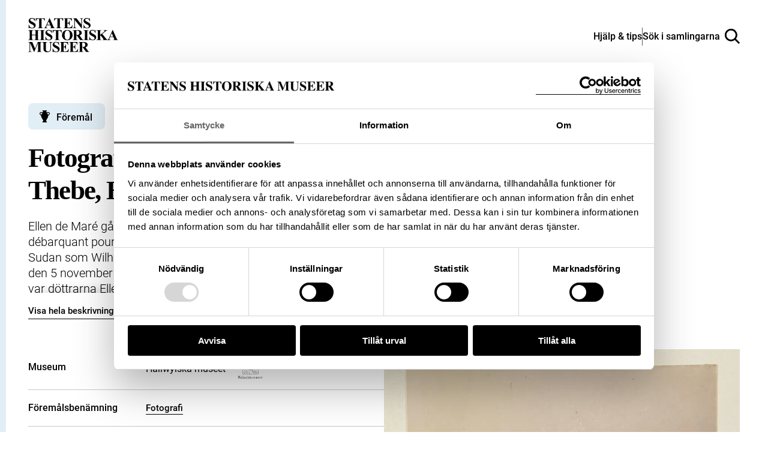

--- FILE ---
content_type: text/html; charset=UTF-8
request_url: https://samlingar.shm.se/object/D141CDC6-FB8B-47D5-A973-29C4529490FE
body_size: 58213
content:
<!DOCTYPE html>
<html lang="sv">
    <head>
        <title>Fotografi. Ellen de Maré går iland på väg mot Thebe, Egypten. - Sök i samlingarna</title>
        <meta name="viewport" content="width=device-width, initial-scale=1">

                                    <style>
                    @view-transition {
                        navigation: auto;
                    }
                </style>
                    
        <link href="https://samlingar.shm.se/assets/main-d641af1a9868b01ff4aa.css" rel="stylesheet">

        <link rel="icon" type="image/png" href="/favicons/object-favicon/favicon-96x96.png" sizes="96x96" />
    <link rel="icon" type="image/svg+xml" href="/favicons/object-favicon/favicon.svg" />
    <link rel="shortcut icon" href="/favicons/object-favicon/favicon.ico" />
    <link rel="apple-touch-icon" sizes="180x180" href="/favicons/object-favicon/apple-touch-icon.png" />
    <link rel="manifest" href="/favicons/object-favicon/site.webmanifest" />

            <meta name="description" content="Ellen de Maré går iland på väg mot Thebe, Egypten.Text på fotografiet: Ellen de Maré débarquant pour Thèbes.Fotografierna LXVI:M.01.- 201." />
<meta property="og:title" content="Fotografi. Ellen de Maré går iland på väg mot Thebe, Egypten.">
<meta property="og:type" content="article">
<meta property="og:url" content="https://samlingar.shm.se/object/D141CDC6-FB8B-47D5-A973-29C4529490FE">
<meta property="og:description" content="Ellen de Maré går iland på väg mot Thebe, Egypten.Text på fotografiet: Ellen de Maré débarquant pour Thèbes.Fotografierna LXVI:M.01.- 201.">
<meta property="og:locale" content="sv_SE">
<meta property="og:siteName" content="Sök i samlingarna">
    <meta property="og:image" content="https://media.samlingar.shm.se/item/EB36442F-4C6D-4352-A483-C951F5ADCC87">
    <meta property="og:image" content="https://media.samlingar.shm.se/item/EE4DC4DF-ED62-40AE-A105-4D9261D0C77E">
        <!-- Google Tag Manager -->
<script>(function(w,d,s,l,i){w[l]=w[l]||[];w[l].push({'gtm.start':
new Date().getTime(),event:'gtm.js'});var f=d.getElementsByTagName(s)[0],
j=d.createElement(s),dl=l!='dataLayer'?'&l='+l:'';j.async=true;j.src=
'https://www.googletagmanager.com/gtm.js?id='+i+dl;f.parentNode.insertBefore(j,f);
})(window,document,'script','dataLayer','GTM-57RLP89');</script>
<!-- End Google Tag Manager -->
    </head>
    <body data-spritemap-name="spritemap-5542d048974def1307b0.svg">
        <div class="site-container">
            
    <header data-header class="header ">
    <nav>
        <ul class="header__wrapper">
            <li>
                <a class="header__logotype" href="/" aria-label="Statens historiska museer, Sök i samlingarna - startsida">
                    <svg version="1.1" xmlns="http://www.w3.org/2000/svg" width="84" height="32" viewBox="0 0 84 32" aria-hidden="true">
                        <title>logo-shm</title>
                        <path d="M6.32 0l0.081 3.102h-0.278c-0.107-0.746-0.46-1.395-0.972-1.875l-0.002-0.002q-0.778-0.71-1.684-0.71c-0.027-0.002-0.059-0.003-0.091-0.003-0.391 0-0.749 0.143-1.024 0.379l0.002-0.002c-0.247 0.208-0.404 0.516-0.408 0.861v0.001c-0 0.008-0 0.018-0 0.027 0 0.192 0.052 0.372 0.142 0.526l-0.003-0.005c0.172 0.254 0.384 0.467 0.63 0.633l0.008 0.005c0.41 0.259 0.898 0.527 1.402 0.766l0.087 0.037q1.634 0.801 2.198 1.517c0.347 0.433 0.557 0.989 0.557 1.595 0 0.013-0 0.026-0 0.040l0-0.002c0 0.004 0 0.008 0 0.012 0 0.795-0.351 1.509-0.907 1.993l-0.003 0.003q-0.907 0.843-2.299 0.843c-0.008 0-0.018 0-0.028 0-0.286 0-0.565-0.033-0.832-0.094l0.025 0.005c-0.378-0.097-0.702-0.212-1.013-0.352l0.039 0.016c-0.159-0.076-0.343-0.126-0.538-0.139l-0.005-0c-0.143 0.008-0.273 0.059-0.379 0.14l0.002-0.001c-0.143 0.106-0.254 0.247-0.321 0.411l-0.002 0.006h-0.259v-3.515h0.249q0.302 1.482 1.163 2.261t1.856 0.779c0.512 0 0.921-0.139 1.224-0.417 0.279-0.233 0.454-0.581 0.454-0.97 0-0.237-0.065-0.459-0.179-0.649l0.003 0.006c-0.14-0.232-0.318-0.428-0.526-0.583l-0.005-0.004c-0.363-0.258-0.777-0.499-1.212-0.703l-0.050-0.021c-0.699-0.324-1.298-0.679-1.857-1.085l0.032 0.022c-0.343-0.268-0.626-0.595-0.839-0.968l-0.008-0.016c-0.188-0.337-0.299-0.74-0.299-1.168 0-0.009 0-0.018 0-0.027v0.001c-0-0.010-0-0.021-0-0.033 0-0.735 0.314-1.397 0.815-1.859l0.002-0.002c0.511-0.485 1.204-0.783 1.966-0.783 0.033 0 0.065 0.001 0.098 0.002l-0.005-0c0.003 0 0.007 0 0.010 0 0.308 0 0.607 0.040 0.892 0.115l-0.024-0.005c0.303 0.087 0.564 0.192 0.811 0.319l-0.025-0.012c0.187 0.109 0.405 0.187 0.638 0.223l0.010 0.001c0.004 0 0.010 0 0.015 0 0.103 0 0.196-0.042 0.263-0.11l0-0c0.099-0.151 0.168-0.331 0.194-0.525l0.001-0.007zM15.548 0.213v2.518h-0.242q-0.22-0.872-0.487-1.252c-0.188-0.261-0.436-0.467-0.723-0.603l-0.011-0.005c-0.174-0.082-0.477-0.122-0.913-0.122h-0.696v7.183q0 0.714 0.079 0.892c0.069 0.135 0.175 0.242 0.305 0.311l0.004 0.002c0.167 0.088 0.365 0.14 0.576 0.14 0.018 0 0.036-0 0.054-0.001l-0.003 0h0.309v0.242h-4.87v-0.253h0.307c0.020 0.001 0.043 0.002 0.067 0.002 0.214 0 0.415-0.052 0.593-0.144l-0.007 0.003c0.126-0.076 0.224-0.19 0.277-0.325l0.002-0.004c0.050-0.109 0.075-0.398 0.075-0.864v-7.183h-0.673c-0.626 0-1.083 0.139-1.365 0.398q-0.597 0.557-0.756 1.585h-0.26v-2.518zM20.664 6.869h-3.287l-0.391 0.906c-0.106 0.218-0.175 0.473-0.192 0.742l-0 0.006c-0.001 0.010-0.001 0.021-0.001 0.033 0 0.233 0.128 0.436 0.318 0.542l0.003 0.002c0.124 0.074 0.427 0.128 0.913 0.166v0.253h-3.099v-0.253c0.326-0.043 0.611-0.195 0.822-0.417l0.001-0.001c0.216-0.225 0.481-0.696 0.796-1.403l3.328-7.423h0.131l3.356 7.632q0.48 1.083 0.789 1.365c0.178 0.148 0.406 0.241 0.657 0.248l0.002 0v0.252h-4.494v-0.253h0.185c0.362 0 0.615-0.050 0.762-0.152 0.092-0.067 0.151-0.175 0.151-0.296 0-0.007-0-0.014-0.001-0.021l0 0.001c-0.001-0.091-0.016-0.178-0.043-0.259l0.002 0.006c-0.008-0.042-0.077-0.213-0.205-0.515zM20.432 6.362l-1.391-3.2-1.428 3.2zM32.571 0.213v2.518h-0.246q-0.221-0.872-0.487-1.252c-0.189-0.26-0.436-0.467-0.723-0.603l-0.011-0.005q-0.26-0.122-0.913-0.122h-0.696v7.183q0 0.714 0.079 0.892c0.068 0.136 0.174 0.244 0.305 0.311l0.004 0.002c0.167 0.088 0.365 0.14 0.576 0.14 0.018 0 0.036-0 0.054-0.001l-0.003 0h0.309v0.242h-4.87v-0.253h0.309c0.020 0.001 0.043 0.002 0.066 0.002 0.214 0 0.416-0.052 0.594-0.144l-0.007 0.003c0.126-0.076 0.224-0.19 0.277-0.325l0.002-0.004c0.050-0.109 0.075-0.398 0.075-0.864v-7.183h-0.672q-0.941 0-1.366 0.398-0.597 0.557-0.754 1.585h-0.26v-2.518zM36.528 0.749v3.787h0.185q0.888 0 1.284-0.557t0.508-1.639h0.26v4.87h-0.26c-0.038-0.48-0.161-0.923-0.356-1.326l0.010 0.022c-0.132-0.29-0.344-0.524-0.608-0.679l-0.007-0.004c-0.265-0.112-0.572-0.177-0.895-0.177-0.042 0-0.085 0.001-0.127 0.003l0.006-0v2.623q0 0.768 0.065 0.939c0.049 0.119 0.133 0.215 0.241 0.277l0.003 0.001c0.145 0.071 0.315 0.113 0.495 0.113 0.029 0 0.058-0.001 0.086-0.003l-0.004 0h0.557q1.305 0 2.087-0.604t1.128-1.835h0.253l-0.417 2.957h-8.045v-0.253h0.309c0.020 0.001 0.043 0.002 0.067 0.002 0.213 0 0.415-0.052 0.592-0.144l-0.007 0.003c0.128-0.074 0.226-0.188 0.277-0.325l0.001-0.004c0.051-0.109 0.077-0.398 0.077-0.864v-6.122c0.002-0.050 0.003-0.108 0.003-0.167 0-0.214-0.014-0.425-0.040-0.633l0.003 0.025c-0.041-0.153-0.131-0.282-0.251-0.37l-0.002-0.001c-0.183-0.121-0.407-0.194-0.648-0.194-0.023 0-0.046 0.001-0.069 0.002l0.003-0h-0.313v-0.257h7.792v2.751h-0.26q-0.2-1.009-0.557-1.447c-0.264-0.304-0.611-0.53-1.005-0.642l-0.015-0.004q-0.384-0.122-1.44-0.122zM44.976 0.213l4.592 5.77v-4q0-0.835-0.239-1.131-0.33-0.398-1.105-0.385v-0.253h3.074v0.253c-0.29 0.020-0.558 0.091-0.804 0.202l0.015-0.006c-0.144 0.092-0.254 0.227-0.314 0.386l-0.002 0.005c-0.075 0.234-0.118 0.503-0.118 0.782 0 0.052 0.002 0.104 0.004 0.155l-0-0.007v7.747h-0.232l-6.295-7.747v5.915q0 0.803 0.367 1.085c0.225 0.174 0.511 0.278 0.821 0.278 0.005 0 0.009-0 0.014-0h0.219v0.256h-3.298v-0.253c0.512 0 0.87-0.11 1.070-0.316s0.302-0.557 0.302-1.051v-6.566l-0.192-0.248c-0.141-0.196-0.315-0.358-0.514-0.483l-0.008-0.004c-0.185-0.083-0.401-0.131-0.628-0.131-0.008 0-0.017 0-0.025 0h0.001v-0.253zM57.569 0l0.077 3.102h-0.278c-0.107-0.746-0.46-1.395-0.972-1.875l-0.002-0.002q-0.781-0.71-1.685-0.71c-0.028-0.002-0.060-0.003-0.092-0.003-0.391 0-0.748 0.143-1.023 0.379l0.002-0.002c-0.248 0.207-0.405 0.516-0.409 0.861v0.001c-0 0.008-0 0.018-0 0.027 0 0.192 0.052 0.372 0.142 0.526l-0.003-0.005c0.171 0.254 0.383 0.467 0.629 0.633l0.008 0.005c0.409 0.258 0.897 0.526 1.401 0.765l0.088 0.038q1.634 0.801 2.204 1.517c0.347 0.434 0.557 0.991 0.557 1.597 0 0.012-0 0.025-0 0.037l0-0.002c0 0.004 0 0.008 0 0.012 0 0.795-0.351 1.509-0.907 1.993l-0.003 0.003q-0.907 0.835-2.308 0.835c-0.008 0-0.017 0-0.026 0-0.287 0-0.566-0.032-0.834-0.094l0.025 0.005c-0.381-0.097-0.708-0.213-1.021-0.353l0.040 0.016c-0.159-0.076-0.343-0.126-0.538-0.139l-0.005-0c-0.143 0.008-0.273 0.059-0.379 0.14l0.002-0.001c-0.142 0.106-0.253 0.247-0.32 0.411l-0.002 0.006h-0.253v-3.506h0.253q0.302 1.482 1.163 2.261t1.856 0.779c0.028 0.002 0.060 0.002 0.092 0.002 0.434 0 0.831-0.159 1.136-0.422l-0.002 0.002c0.279-0.233 0.454-0.581 0.454-0.97 0-0.237-0.065-0.459-0.179-0.649l0.003 0.006c-0.141-0.232-0.318-0.427-0.526-0.583l-0.005-0.004c-0.364-0.258-0.778-0.499-1.214-0.703l-0.050-0.021c-0.699-0.325-1.298-0.679-1.857-1.085l0.032 0.022c-0.346-0.267-0.631-0.594-0.846-0.966l-0.008-0.016c-0.188-0.336-0.298-0.738-0.298-1.165 0-0.010 0-0.020 0-0.030v0.002c-0-0.010-0-0.022-0-0.034 0-0.735 0.314-1.396 0.815-1.858l0.002-0.002c0.511-0.486 1.204-0.785 1.966-0.785 0.038 0 0.076 0.001 0.114 0.002l-0.005-0c0.004 0 0.008-0 0.012-0 0.308 0 0.606 0.040 0.89 0.115l-0.024-0.005c0.303 0.087 0.564 0.192 0.811 0.319l-0.025-0.012c0.187 0.109 0.405 0.187 0.638 0.223l0.010 0.001c0.005 0 0.010 0 0.016 0 0.103 0 0.196-0.042 0.262-0.11l0-0c0.101-0.151 0.17-0.331 0.194-0.525l0.001-0.006zM3.562 16.175v2.887c0 0.476 0.025 0.774 0.078 0.892 0.069 0.135 0.175 0.242 0.305 0.311l0.004 0.002c0.166 0.088 0.362 0.14 0.571 0.14 0.017 0 0.035-0 0.052-0.001l-0.002 0h0.309v0.253h-4.864v-0.253h0.309c0.020 0.001 0.043 0.002 0.067 0.002 0.213 0 0.415-0.052 0.592-0.144l-0.007 0.003c0.128-0.074 0.226-0.188 0.277-0.325l0.001-0.004c0.050-0.109 0.075-0.398 0.075-0.864v-6.133q0-0.714-0.075-0.892c-0.067-0.135-0.173-0.243-0.302-0.311l-0.004-0.002c-0.166-0.088-0.362-0.14-0.571-0.14-0.017 0-0.035 0-0.052 0.001l0.002-0h-0.312v-0.252h4.87v0.253h-0.314c-0.020-0.001-0.043-0.002-0.067-0.002-0.213 0-0.415 0.052-0.592 0.144l0.007-0.003c-0.127 0.075-0.224 0.189-0.277 0.325l-0.002 0.004q-0.078 0.171-0.078 0.874v2.635h3.287v-2.635q0-0.714-0.075-0.892c-0.068-0.136-0.174-0.244-0.305-0.311l-0.004-0.002c-0.167-0.088-0.365-0.14-0.576-0.14-0.017 0-0.035 0-0.052 0.001l0.002-0h-0.302v-0.252h4.857v0.253h-0.302c-0.021-0.001-0.046-0.002-0.071-0.002-0.212 0-0.412 0.052-0.587 0.144l0.007-0.003c-0.127 0.075-0.224 0.189-0.277 0.325l-0.002 0.004c-0.050 0.11-0.077 0.398-0.077 0.864v6.122c0 0.476 0.026 0.774 0.077 0.892 0.067 0.136 0.174 0.244 0.305 0.311l0.004 0.002c0.167 0.088 0.365 0.14 0.575 0.14 0.017 0 0.034-0 0.050-0.001l-0.002 0h0.302v0.253h-4.86v-0.253h0.306c0.021 0.001 0.046 0.002 0.071 0.002 0.212 0 0.412-0.052 0.587-0.144l-0.007 0.003c0.126-0.076 0.223-0.19 0.277-0.325l0.002-0.004c0.050-0.109 0.075-0.398 0.075-0.864v-2.889zM15.558 20.395v0.253h-4.87v-0.253h0.309c0.020 0.001 0.043 0.002 0.066 0.002 0.214 0 0.416-0.052 0.594-0.144l-0.007 0.003c0.128-0.074 0.226-0.188 0.277-0.325l0.001-0.004c0.050-0.109 0.075-0.398 0.075-0.864v-6.122q0-0.714-0.075-0.892c-0.067-0.135-0.172-0.243-0.301-0.311l-0.004-0.002c-0.166-0.088-0.363-0.14-0.573-0.14-0.017 0-0.035 0-0.052 0.001l0.002-0h-0.309v-0.252h4.87v0.253h-0.309c-0.020-0.001-0.043-0.002-0.067-0.002-0.213 0-0.415 0.052-0.592 0.144l0.007-0.003c-0.126 0.076-0.223 0.19-0.277 0.325l-0.002 0.004q-0.075 0.164-0.075 0.864v6.122q0 0.714 0.079 0.892c0.069 0.135 0.175 0.242 0.305 0.311l0.004 0.002c0.166 0.088 0.362 0.14 0.571 0.14 0.017 0 0.035-0 0.052-0.001l-0.002 0zM21.968 11.131l0.077 3.101h-0.278c-0.107-0.746-0.46-1.395-0.972-1.875l-0.002-0.002q-0.781-0.71-1.685-0.71c-0.027-0.002-0.059-0.003-0.090-0.003-0.391 0-0.749 0.143-1.025 0.379l0.002-0.002c-0.247 0.208-0.404 0.516-0.408 0.861v0.001c-0 0.008-0 0.018-0 0.027 0 0.192 0.052 0.372 0.142 0.526l-0.003-0.005c0.171 0.254 0.383 0.467 0.629 0.633l0.008 0.005c0.409 0.258 0.897 0.526 1.401 0.765l0.088 0.038q1.635 0.801 2.203 1.517c0.347 0.433 0.557 0.989 0.557 1.595 0 0.013-0 0.026-0 0.040l0-0.002c0 0.005 0 0.011 0 0.017 0 0.793-0.349 1.504-0.901 1.988l-0.003 0.003q-0.909 0.835-2.308 0.835c-0.008 0-0.017 0-0.027 0-0.286 0-0.565-0.032-0.833-0.094l0.025 0.005c-0.379-0.098-0.703-0.213-1.014-0.353l0.040 0.016c-0.159-0.076-0.343-0.126-0.538-0.139l-0.005-0c-0.143 0.008-0.273 0.059-0.379 0.14l0.002-0.001c-0.143 0.106-0.253 0.247-0.32 0.411l-0.002 0.006h-0.253v-3.506h0.253q0.302 1.482 1.163 2.261t1.856 0.779c0.027 0.002 0.059 0.002 0.091 0.002 0.434 0 0.832-0.159 1.137-0.422l-0.002 0.002c0.278-0.234 0.453-0.582 0.453-0.971 0-0.237-0.065-0.458-0.178-0.648l0.003 0.006c-0.141-0.232-0.319-0.427-0.526-0.583l-0.005-0.004c-0.364-0.258-0.778-0.499-1.214-0.703l-0.050-0.021c-0.697-0.325-1.295-0.68-1.853-1.086l0.032 0.022c-0.346-0.267-0.631-0.594-0.846-0.966l-0.008-0.016c-0.188-0.336-0.298-0.738-0.298-1.165 0-0.010 0-0.020 0-0.030v0.002c-0-0.010-0-0.022-0-0.034 0-0.735 0.314-1.396 0.815-1.858l0.002-0.002c0.511-0.485 1.203-0.784 1.964-0.784 0.033 0 0.066 0.001 0.098 0.002l-0.005-0c0.003 0 0.007 0 0.010 0 0.308 0 0.607 0.040 0.892 0.115l-0.024-0.005c0.303 0.087 0.564 0.192 0.811 0.319l-0.025-0.012c0.187 0.108 0.406 0.185 0.638 0.22l0.010 0.001c0.005 0 0.010 0 0.016 0 0.103 0 0.196-0.042 0.262-0.11l0-0c0.1-0.15 0.169-0.329 0.194-0.523l0.001-0.006zM31.196 11.344v2.518h-0.248q-0.218-0.872-0.487-1.252c-0.188-0.261-0.436-0.467-0.723-0.603l-0.011-0.005q-0.26-0.124-0.911-0.122h-0.696v7.183q0 0.714 0.079 0.892c0.069 0.135 0.175 0.242 0.305 0.311l0.004 0.002c0.167 0.088 0.365 0.14 0.576 0.14 0.018 0 0.036-0 0.054-0.001l-0.003 0h0.309v0.253h-4.87v-0.253h0.309c0.020 0.001 0.043 0.002 0.067 0.002 0.213 0 0.415-0.052 0.592-0.144l-0.007 0.003c0.127-0.075 0.224-0.189 0.277-0.325l0.002-0.004c0.051-0.109 0.077-0.398 0.077-0.864v-7.194h-0.673q-0.939 0-1.365 0.398-0.597 0.557-0.756 1.585h-0.26v-2.518zM36.414 11.213q2.226-0.082 3.618 1.297t1.391 3.452c0 0.024 0.001 0.052 0.001 0.081 0 1.148-0.39 2.205-1.046 3.046l0.008-0.011q-1.373 1.784-3.877 1.784t-3.892-1.702c-0.676-0.837-1.085-1.913-1.085-3.086 0-0.037 0-0.074 0.001-0.11l-0 0.005q0-2.072 1.411-3.455t3.469-1.301zM36.496 11.653q-1.277 0-1.948 1.304-0.543 1.070-0.541 3.074 0 2.382 0.835 3.52c0.35 0.485 0.914 0.798 1.551 0.798 0.029 0 0.058-0.001 0.086-0.002l-0.004 0c0.021 0.001 0.046 0.001 0.071 0.001 0.414 0 0.799-0.128 1.115-0.348l-0.007 0.004q0.602-0.441 0.941-1.404t0.337-2.514q0-1.846-0.344-2.762t-0.875-1.294c-0.331-0.236-0.743-0.377-1.189-0.377-0.010 0-0.020 0-0.031 0l0.002-0z"></path>
                        <path d="M44.897 16.408v2.608q0 0.756 0.093 0.95c0.070 0.139 0.183 0.248 0.321 0.311l0.004 0.002q0.234 0.117 0.871 0.117v0.253h-4.761v-0.253c0.43 0 0.721-0.040 0.875-0.121 0.139-0.067 0.25-0.175 0.32-0.308l0.002-0.004q0.095-0.192 0.093-0.948v-6.037q0-0.756-0.093-0.95c-0.070-0.139-0.182-0.247-0.319-0.311l-0.004-0.002c-0.156-0.078-0.445-0.117-0.871-0.117v-0.253h4.323q1.688 0 2.47 0.234c0.52 0.151 0.957 0.454 1.272 0.856l0.004 0.005c0.307 0.388 0.493 0.885 0.493 1.425 0 0.018-0 0.035-0.001 0.053l0-0.003c0 0.016 0.001 0.035 0.001 0.055 0 0.655-0.286 1.242-0.74 1.645l-0.002 0.002c-0.367 0.306-0.814 0.529-1.304 0.635l-0.020 0.004 2.237 3.15c0.19 0.284 0.396 0.532 0.625 0.756l0.001 0.001c0.18 0.137 0.404 0.223 0.649 0.234l0.002 0v0.253h-2.932l-2.999-4.241zM44.897 11.845v4.075h0.391q0.955 0 1.428-0.174c0.319-0.12 0.577-0.342 0.741-0.625l0.004-0.007c0.176-0.319 0.28-0.698 0.28-1.103 0-0.031-0.001-0.062-0.002-0.093l0 0.004q0-1.062-0.498-1.571t-1.602-0.508zM56.426 20.395v0.253h-4.87v-0.253h0.309c0.020 0.001 0.043 0.002 0.066 0.002 0.214 0 0.416-0.052 0.594-0.144l-0.007 0.003c0.128-0.074 0.226-0.188 0.277-0.325l0.001-0.004c0.050-0.109 0.075-0.398 0.075-0.864v-6.122q0-0.714-0.075-0.892c-0.067-0.135-0.172-0.243-0.301-0.311l-0.004-0.002c-0.166-0.088-0.363-0.14-0.573-0.14-0.017 0-0.035 0-0.052 0.001l0.002-0h-0.309v-0.252h4.87v0.253h-0.309c-0.020-0.001-0.043-0.002-0.066-0.002-0.214 0-0.416 0.052-0.594 0.144l0.007-0.003c-0.126 0.076-0.223 0.19-0.277 0.325l-0.002 0.005q-0.075 0.164-0.075 0.864v6.122q0 0.714 0.079 0.892c0.068 0.136 0.174 0.244 0.305 0.311l0.004 0.002c0.166 0.088 0.362 0.14 0.571 0.14 0.017 0 0.035-0 0.052-0.001l-0.002 0zM62.837 11.131l0.075 3.101h-0.278c-0.107-0.746-0.46-1.395-0.972-1.875l-0.002-0.002q-0.781-0.71-1.685-0.71c-0.027-0.002-0.059-0.003-0.091-0.003-0.391 0-0.749 0.143-1.024 0.379l0.002-0.002c-0.247 0.208-0.404 0.516-0.408 0.861v0.001c-0 0.008-0 0.018-0 0.027 0 0.192 0.052 0.372 0.142 0.526l-0.003-0.005c0.172 0.254 0.385 0.466 0.63 0.633l0.008 0.005c0.409 0.258 0.897 0.526 1.401 0.765l0.088 0.038q1.634 0.801 2.203 1.517c0.351 0.435 0.564 0.994 0.564 1.603 0 0.010-0 0.020-0 0.030v-0.002c0 0.004 0 0.008 0 0.012 0 0.795-0.351 1.509-0.907 1.993l-0.003 0.003q-0.909 0.835-2.308 0.835c-0.008 0-0.018 0-0.028 0-0.286 0-0.565-0.032-0.832-0.094l0.025 0.005c-0.381-0.097-0.708-0.212-1.021-0.353l0.040 0.016c-0.159-0.076-0.343-0.126-0.538-0.139l-0.005-0c-0.143 0.008-0.273 0.059-0.379 0.14l0.002-0.001c-0.143 0.106-0.254 0.247-0.321 0.411l-0.002 0.006h-0.253v-3.506h0.253q0.303 1.482 1.163 2.261t1.856 0.779c0.512 0 0.921-0.139 1.224-0.417 0.278-0.234 0.454-0.581 0.454-0.97 0-0.237-0.065-0.459-0.178-0.648l0.003 0.006c-0.141-0.232-0.319-0.427-0.528-0.583l-0.005-0.004c-0.363-0.258-0.777-0.5-1.213-0.703l-0.049-0.021c-0.699-0.324-1.298-0.679-1.857-1.085l0.032 0.022c-0.346-0.267-0.631-0.594-0.846-0.966l-0.008-0.016c-0.188-0.336-0.298-0.738-0.298-1.165 0-0.010 0-0.020 0-0.030v0.002c-0-0.010-0-0.022-0-0.034 0-0.735 0.314-1.396 0.815-1.858l0.002-0.002c0.511-0.486 1.203-0.785 1.966-0.785 0.036 0 0.072 0.001 0.108 0.002l-0.005-0c0.003 0 0.007 0 0.010 0 0.308 0 0.607 0.040 0.892 0.115l-0.024-0.005c0.303 0.087 0.564 0.192 0.811 0.319l-0.025-0.012c0.187 0.109 0.405 0.187 0.638 0.223l0.010 0.001c0.005 0 0.010 0 0.016 0 0.103 0 0.196-0.042 0.262-0.11l0-0c0.099-0.15 0.168-0.33 0.191-0.523l0.001-0.006zM69.143 14.905l3.274 4.098q0.696 0.864 1.194 1.173c0.218 0.137 0.484 0.219 0.768 0.22h0v0.253h-4.844v-0.253c0.306-0.028 0.504-0.077 0.593-0.139 0.083-0.055 0.137-0.148 0.139-0.253v-0q0-0.288-0.63-1.085l-2.134-2.683-0.344 0.288v2.539q0 0.728 0.082 0.906c0.071 0.133 0.18 0.238 0.312 0.303l0.004 0.002c0.19 0.083 0.411 0.131 0.644 0.131 0.037 0 0.074-0.001 0.11-0.004l-0.005 0v0.253h-4.699v-0.253h0.309c0.020 0.001 0.043 0.002 0.067 0.002 0.213 0 0.415-0.052 0.592-0.144l-0.007 0.003c0.128-0.074 0.226-0.188 0.277-0.325l0.001-0.004c0.050-0.109 0.075-0.398 0.075-0.864v-6.128q0-0.714-0.075-0.892c-0.067-0.135-0.172-0.243-0.301-0.311l-0.004-0.002c-0.166-0.088-0.362-0.14-0.571-0.14-0.017 0-0.035 0-0.052 0.001l0.002-0h-0.309v-0.252h4.631v0.253c-0.025-0.001-0.053-0.002-0.082-0.002-0.231 0-0.45 0.052-0.646 0.145l0.009-0.004c-0.125 0.074-0.222 0.185-0.277 0.318l-0.002 0.004q-0.081 0.171-0.082 0.878v2.896l3.452-2.793q0.721-0.582 0.721-0.934c-0.005-0.19-0.124-0.351-0.292-0.416l-0.003-0.001q-0.153-0.075-0.749-0.096v-0.249h3.622v0.253c-0.279 0.010-0.541 0.073-0.778 0.181l0.013-0.005q-0.278 0.139-1.28 0.95z"></path>
                        <path d="M79.598 18.001h-3.287l-0.391 0.906c-0.106 0.218-0.175 0.473-0.192 0.742l-0 0.006c-0.001 0.011-0.001 0.023-0.001 0.036 0 0.231 0.126 0.432 0.314 0.539l0.003 0.002c0.122 0.074 0.427 0.128 0.913 0.166v0.253h-3.096v-0.253c0.327-0.043 0.612-0.195 0.823-0.417l0.001-0.001c0.216-0.225 0.48-0.696 0.796-1.403l3.328-7.425h0.131l3.355 7.633q0.481 1.083 0.79 1.365c0.178 0.148 0.406 0.241 0.657 0.248l0.001 0v0.253h-4.501v-0.253h0.185q0.543 0 0.761-0.152c0.093-0.067 0.152-0.174 0.152-0.296 0-0.007-0-0.014-0.001-0.021l0 0.001c-0.001-0.091-0.016-0.178-0.043-0.259l0.002 0.006c-0.008-0.042-0.078-0.213-0.206-0.515zM79.365 17.493l-1.391-3.2-1.426 3.2zM6.416 28.61l2.525-6.135h3.787v0.253h-0.302c-0.021-0.001-0.045-0.002-0.069-0.002-0.215 0-0.417 0.052-0.596 0.144l0.007-0.003c-0.125 0.075-0.221 0.186-0.277 0.318l-0.002 0.004q-0.075 0.164-0.075 0.857v6.146q0 0.714 0.075 0.892c0.068 0.136 0.174 0.244 0.305 0.311l0.004 0.002c0.167 0.088 0.365 0.14 0.576 0.14 0.017 0 0.034-0 0.052-0.001l-0.002 0h0.302v0.253h-4.855v-0.253h0.302c0.021 0.001 0.045 0.002 0.069 0.002 0.215 0 0.417-0.052 0.596-0.144l-0.007 0.003c0.126-0.076 0.223-0.19 0.277-0.325l0.002-0.005c0.050-0.109 0.077-0.398 0.077-0.864v-6.913l-3.569 8.488h-0.168l-3.618-8.426v6.554c-0.002 0.056-0.003 0.122-0.003 0.188 0 0.231 0.013 0.459 0.039 0.683l-0.003-0.027c0.061 0.232 0.199 0.425 0.385 0.555l0.003 0.002c0.199 0.139 0.512 0.217 0.936 0.217v0.253h-3.189v-0.253h0.096c0.013 0 0.028 0.001 0.043 0.001 0.192 0 0.375-0.037 0.543-0.104l-0.010 0.003c0.162-0.057 0.299-0.153 0.404-0.277l0.001-0.001c0.101-0.142 0.175-0.311 0.211-0.493l0.001-0.008c0.010-0.051 0.014-0.278 0.014-0.696v-5.895c0-0.47-0.025-0.765-0.075-0.882-0.068-0.134-0.175-0.24-0.305-0.307l-0.004-0.002c-0.167-0.088-0.365-0.14-0.576-0.14-0.017 0-0.034 0-0.052 0.001l0.002-0h-0.295v-0.253h3.801zM13.050 22.476h4.803v0.253h-0.241q-0.543 0-0.744 0.114c-0.128 0.069-0.229 0.177-0.286 0.308l-0.002 0.004q-0.085 0.2-0.086 0.995v4.557q0 1.252 0.189 1.653c0.139 0.284 0.352 0.513 0.613 0.669l0.007 0.004c0.294 0.173 0.647 0.275 1.024 0.275 0.023 0 0.047-0 0.070-0.001l-0.003 0c0.021 0.001 0.046 0.001 0.072 0.001 0.449 0 0.869-0.127 1.226-0.346l-0.010 0.006c0.351-0.226 0.625-0.545 0.791-0.923l0.005-0.013q0.266-0.597 0.264-2.080v-3.801q0-0.625-0.131-0.892c-0.068-0.158-0.183-0.286-0.326-0.368l-0.004-0.002c-0.228-0.102-0.493-0.161-0.773-0.161-0.035 0-0.069 0.001-0.103 0.003l0.005-0v-0.253h3.218v0.253h-0.192c-0.013-0-0.029-0.001-0.045-0.001-0.223 0-0.433 0.059-0.614 0.163l0.006-0.003c-0.175 0.109-0.308 0.273-0.375 0.467l-0.002 0.006c-0.059 0.197-0.093 0.422-0.093 0.656 0 0.047 0.001 0.093 0.004 0.139l-0-0.006v3.54q0 1.64-0.216 2.365t-1.053 1.339q-0.835 0.612-2.285 0.611-1.209 0-1.867-0.323-0.9-0.438-1.269-1.126c-0.248-0.456-0.371-1.073-0.371-1.845v-4.561c0-0.534-0.029-0.868-0.089-0.998-0.065-0.137-0.173-0.246-0.305-0.311l-0.004-0.002q-0.218-0.117-0.808-0.11zM28.716 22.263l0.075 3.102h-0.278c-0.108-0.746-0.461-1.394-0.972-1.875l-0.002-0.002q-0.779-0.71-1.685-0.71c-0.028-0.002-0.060-0.003-0.092-0.003-0.391 0-0.748 0.143-1.023 0.379l0.002-0.002c-0.248 0.207-0.405 0.516-0.409 0.861v0.001c-0 0.008-0 0.017-0 0.027 0 0.192 0.052 0.372 0.142 0.526l-0.003-0.005c0.171 0.254 0.383 0.467 0.629 0.633l0.008 0.005c0.409 0.258 0.897 0.526 1.402 0.765l0.088 0.038q1.632 0.801 2.203 1.517c0.347 0.434 0.557 0.991 0.557 1.597 0 0.012-0 0.025-0 0.037l0-0.002c0 0.004 0 0.009 0 0.013 0 0.795-0.351 1.507-0.906 1.992l-0.003 0.003q-0.91 0.835-2.31 0.835c-0.008 0-0.017 0-0.026 0-0.287 0-0.566-0.032-0.834-0.094l0.025 0.005c-0.381-0.097-0.708-0.212-1.021-0.353l0.040 0.016c-0.158-0.076-0.342-0.126-0.537-0.139l-0.005-0c-0.144 0.008-0.274 0.059-0.38 0.14l0.002-0.001c-0.142 0.106-0.253 0.247-0.319 0.411l-0.002 0.006h-0.255v-3.506h0.27q0.301 1.482 1.162 2.261t1.856 0.779c0.027 0.002 0.060 0.002 0.092 0.002 0.434 0 0.831-0.159 1.136-0.422l-0.002 0.002c0.279-0.233 0.454-0.581 0.454-0.97 0-0.237-0.065-0.459-0.179-0.649l0.003 0.006c-0.141-0.232-0.318-0.427-0.526-0.583l-0.005-0.004c-0.364-0.258-0.778-0.499-1.214-0.703l-0.050-0.021c-0.698-0.324-1.297-0.679-1.856-1.085l0.031 0.022c-0.346-0.267-0.632-0.594-0.847-0.966l-0.008-0.016c-0.188-0.338-0.298-0.741-0.298-1.169 0-0.009 0-0.017 0-0.026v0.001c-0-0.010-0-0.021-0-0.033 0-0.735 0.314-1.397 0.815-1.859l0.002-0.002c0.511-0.486 1.203-0.785 1.966-0.785 0.033 0 0.066 0.001 0.098 0.002l-0.005-0c0.003 0 0.008-0 0.012-0 0.308 0 0.607 0.040 0.892 0.115l-0.024-0.005c0.302 0.086 0.563 0.19 0.81 0.316l-0.025-0.012c0.187 0.108 0.405 0.187 0.638 0.223l0.010 0.001c0.004 0 0.009 0 0.014 0 0.103 0 0.197-0.042 0.265-0.11l0-0c0.098-0.151 0.166-0.33 0.191-0.522l0.001-0.006zM33.013 23.011v3.787h0.185q0.885 0 1.283-0.557t0.508-1.639h0.262v4.87h-0.262c-0.036-0.48-0.16-0.924-0.356-1.325l0.009 0.021c-0.131-0.29-0.343-0.524-0.607-0.679l-0.007-0.004c-0.265-0.112-0.573-0.177-0.896-0.177-0.042 0-0.084 0.001-0.126 0.003l0.006-0v2.621q0 0.768 0.065 0.939c0.049 0.119 0.133 0.215 0.241 0.277l0.003 0.001c0.144 0.071 0.314 0.113 0.494 0.113 0.029 0 0.058-0.001 0.086-0.003l-0.004 0h0.557q1.302 0 2.087-0.604t1.13-1.838h0.253l-0.417 2.957h-8.042v-0.253h0.312c0.020 0.001 0.043 0.002 0.066 0.002 0.214 0 0.416-0.052 0.594-0.144l-0.007 0.003c0.128-0.074 0.226-0.188 0.277-0.325l0.001-0.004c0.050-0.109 0.075-0.398 0.075-0.864v-6.118c0.002-0.051 0.003-0.112 0.003-0.173 0-0.212-0.013-0.422-0.039-0.627l0.003 0.024c-0.041-0.154-0.131-0.282-0.253-0.37l-0.002-0.001c-0.183-0.121-0.407-0.194-0.648-0.194-0.023 0-0.046 0.001-0.069 0.002l0.003-0h-0.309v-0.253h7.792v2.747h-0.262q-0.198-1.009-0.557-1.447c-0.263-0.304-0.61-0.53-1.004-0.642l-0.015-0.004q-0.384-0.122-1.442-0.122zM41.743 23.011v3.787h0.185q0.885 0 1.283-0.557t0.508-1.639h0.262v4.87h-0.262c-0.036-0.48-0.16-0.924-0.356-1.325l0.009 0.021c-0.131-0.29-0.343-0.524-0.607-0.679l-0.007-0.004c-0.265-0.112-0.573-0.177-0.896-0.177-0.042 0-0.084 0.001-0.126 0.003l0.006-0v2.621q0 0.768 0.065 0.939c0.049 0.119 0.133 0.215 0.241 0.277l0.003 0.001c0.144 0.071 0.314 0.113 0.494 0.113 0.029 0 0.058-0.001 0.086-0.003l-0.004 0h0.557q1.302 0 2.087-0.604t1.13-1.838h0.253l-0.417 2.957h-8.042v-0.253h0.309c0.020 0.001 0.043 0.002 0.066 0.002 0.214 0 0.416-0.052 0.594-0.144l-0.007 0.003c0.128-0.074 0.226-0.188 0.277-0.325l0.001-0.004c0.050-0.109 0.075-0.398 0.075-0.864v-6.118c0.002-0.051 0.003-0.112 0.003-0.173 0-0.212-0.013-0.422-0.039-0.627l0.002 0.024c-0.041-0.154-0.131-0.282-0.253-0.37l-0.002-0.001c-0.183-0.121-0.407-0.194-0.648-0.194-0.023 0-0.046 0.001-0.069 0.002l0.003-0h-0.309v-0.253h7.792v2.747h-0.262q-0.198-1.009-0.557-1.447c-0.263-0.304-0.61-0.53-1.004-0.642l-0.015-0.004q-0.384-0.122-1.442-0.122zM50.395 27.539v2.608q0 0.756 0.093 0.95c0.070 0.139 0.183 0.248 0.321 0.311l0.004 0.002q0.234 0.117 0.871 0.117v0.253h-4.761v-0.253c0.43 0 0.721-0.040 0.875-0.121 0.139-0.067 0.25-0.175 0.32-0.308l0.002-0.004q0.095-0.192 0.093-0.948v-6.037q0-0.756-0.093-0.95c-0.070-0.139-0.183-0.248-0.321-0.311l-0.004-0.002c-0.156-0.078-0.445-0.117-0.871-0.117v-0.253h4.323q1.688 0 2.47 0.234c0.52 0.151 0.957 0.454 1.272 0.856l0.004 0.005c0.309 0.389 0.496 0.886 0.496 1.428 0 0.017-0 0.033-0.001 0.049l0-0.002c0 0.016 0.001 0.035 0.001 0.055 0 0.655-0.286 1.242-0.74 1.645l-0.002 0.002c-0.367 0.306-0.814 0.529-1.304 0.635l-0.020 0.004 2.236 3.146c0.19 0.286 0.395 0.535 0.624 0.761l0.001 0c0.18 0.137 0.404 0.223 0.649 0.234l0.002 0v0.253h-2.929l-2.999-4.241zM50.395 22.977v4.075h0.392q0.955 0 1.428-0.174c0.319-0.12 0.577-0.342 0.741-0.625l0.004-0.007c0.172-0.316 0.273-0.691 0.273-1.091 0-0.035-0.001-0.070-0.002-0.105l0 0.005q0-1.062-0.498-1.571t-1.602-0.508z"></path>
                    </svg>
                </a>
            </li>
            <li class="header-menu-wrapper">
                <ul class="header__menu">
                    <li class="menu-item">
                        <a href="/hjalp-och-tips" aria-label="Hjälp och tips">
                            <span class="menu-item__text">Hjälp & tips</span>
                            <svg class="menu-item__icon menu-item__icon--info" aria-hidden="true">
                                <use xlink:href="https://samlingar.shm.se/images/spritemap-5542d048974def1307b0.svg#info-icon"></use>
                            </svg>
                        </a>

                    </li>
                    <li class="menu-item--divider" aria-hidden="true"></li>
                    <li class="menu-item">
                        <a href="/sok" aria-label="Sök i samlingarna">
                            <span class="menu-item__text">Sök i samlingarna</span>
                            <svg class="menu-item__icon menu-item__icon--search" aria-hidden="true">
                                <use xlink:href="https://samlingar.shm.se/images/spritemap-5542d048974def1307b0.svg#icon-search"></use>
                            </svg>
                        </a>
                    </li>
                </ul>
            </li>
        </ul>
    </nav>
</header>

    <main class="main">
        <article class="split-layout">
            <header class="split-layout__header">
                <div class="block-alternative block--smallMarginBottom">
    <div class="type-label type-label--object">
        <i class="type-label__icon type-label__icon--object"></i>
        Föremål
    </div>
</div>

                <div class="block-alternative block--noMarginBottom" data-readmore="larger">
    <h1 class="h2 split-layout__header__heading" data-readmore-content="larger">Fotografi. Ellen de Maré går iland på väg mot Thebe, Egypten.</h1>
    <button
        class="link description__readmore-btn"
        data-readmore-btn
        data-more-text="Visa hela titeln"
        aria-expanded="false">
        Visa hela titeln
    </button>
</div>

                
                <div class="block-alternative block--noMarginBottom" data-readmore>
    <div class="description description--with-max-width">
        <div class="description__content" data-readmore-content>
                            <p>Ellen de Maré går iland på väg mot Thebe, Egypten.

Text på fotografiet: Ellen de Maré débarquant pour Thèbes.

Fotografierna LXVI:M.01.- 201. kommer från resan till Egypten och Sudan som Wilhelmina och Walther von Hallwyl gjorde vintern 1900-1901. De lämnade Sverige den 5 november 1900 och fortsatte från Egypten till Palestina den 28 mars 1901. Med på resan var döttrarna Ellen med maken Henric de Maré och Irma med maken Wilhelm von Geijer. Wilhelminas sällskapsdam, fröken Ida Uhse reste också med. Under en del av resan anslöt sig ledamoten av Internationella domstolen i Kairo, assessorn Otto Conrad Waldemar Cedercrantz med makan Anna Elisabeth. 

Vid resan uppför Nilen hade Walther von Hallwyl hyrt ångfartyget Columbia med besättning. Båtresan startade i Kairo 27 december 1900, gick ända till Wadi Halfa varifrån man reste vidare med tåg till Khartum och tillbaka till Wadi Halfa. Båten vände åter i riktning mot Kairo, men det verkar som att sällskapet tog tåg sista biten, från Luxor. Henric och Ellen de Maré samt fru Cedercrantz lämnade båten redan då de passerade Luxor första gången. Resten av sällskapet återvände till Kairo den 1 mars. 

Fotografierna LXVI:M.01.-120. togs av resenärerna själva, de största av Ellen de Maré, de mellersta av Wilhelmina von Hallwyl och de minsta av Wilhelm von Geijer. Resten köptes av professionella fotografer i Kairo, de flesta från Studio Photogr. Artistique G. Lekegian &amp; Cie.

Alla uppgifter kommer från Ida Uhses reseanteckningar.</p>
                    </div>
    </div>
    <button
        class="link description__readmore-btn"
        data-readmore-btn
        aria-expanded="false">
        Visa hela beskrivningen
    </button>
</div>
            </header>
            <div class="block-alternative split-layout__content">
                <div class="split-layout__col split-layout__col--text">
                    <div class="split-layout__fields">
    <table>
                                <tr>
                <th>Museum</th>
                <td>
                    <div class="">
                        <span class="institution">Hallwylska museet<i class="museum-icon museum-icon--hallwylska"></i></span>

                    </div>
                                    </td>
            </tr>
                                <tr>
                <th>Föremålsbenämning</th>
                <td>
                    <div class="">
                        <a class="inline-field-link" href="https://samlingar.shm.se/term/285A49E0-15F3-4A46-8BDC-7B433A15E830" >Fotografi</a>


                    </div>
                                    </td>
            </tr>
                                <tr>
                <th>Kategori</th>
                <td>
                    <div class="">
                        <ul class="object-list">
            <li class=""><a class="inline-field-link" href="https://samlingar.shm.se/term/8C505068-D9FC-4DCC-AF68-38A1FCD44B1D" >Fotografier</a>
</li>
            <li class=""><a class="inline-field-link" href="https://samlingar.shm.se/term/53F1AD3B-96B4-4848-93C9-CBF56CE24896" >66. LXVI Fotografier från resor</a>
</li>
    
        </ul>


                    </div>
                                    </td>
            </tr>
                                <tr>
                <th>Material</th>
                <td>
                    <div class="">
                        <ul class="object-list">
            <li class=""><a class="inline-field-link" href="https://samlingar.shm.se/term/FA08866C-3E23-4A5D-88D9-7E10614C74A3" >Papper</a>
</li>
            <li class=""><a class="inline-field-link" href="https://samlingar.shm.se/term/425660D8-FC9A-4922-8675-70F6052BE221" >Kartong</a>
</li>
    
        </ul>


                    </div>
                                    </td>
            </tr>
                                <tr>
                <th>Teknik</th>
                <td>
                    <div class="">
                        <a class="inline-field-link" href="https://samlingar.shm.se/term/53D8606E-E612-4E2E-A668-878A6E944C80" >Fotografi</a>


                    </div>
                                    </td>
            </tr>
                                <tr>
                <th>Datering</th>
                <td>
                    <div class="">
                        1901

                    </div>
                                    </td>
            </tr>
                                <tr>
                <th>Tillverkningsplats</th>
                <td>
                    <div class="">
                        <a class="inline-field-link" href="https://samlingar.shm.se/geo/31A3F326-4945-438D-91B6-373F74E0323C" >Egypten</a>


                    </div>
                                    </td>
            </tr>
                                <tr>
                <th>Tillverkare</th>
                <td>
                    <div class="">
                        <a class="inline-field-link" href="https://samlingar.shm.se/person/815CE07A-F0D3-41CA-B4A2-594C01C730D6" >Geijer, Fredrik Wilhelm Gustaf von</a> (Upphovsman)


                    </div>
                                    </td>
            </tr>
                                <tr>
                <th>Föremålsnummer</th>
                <td>
                    <div class="">
                        LXVI:M.76._HWY
                    </div>
                                    </td>
            </tr>
                                <tr>
                <th>URI</th>
                <td>
                    <div class="">
                        https://samlingar.shm.se/object/D141CDC6-FB8B-47D5-A973-29C4529490FE
<div class="copy-to-clipboard">
  <div class="copy-to-clipboard__content">
    <div
      id="ctc_69673bc41713c_toast"
      class="copy-to-clipboard__content__toast"
      role="status"
      aria-live="polite"
    >
      <span class="copy-to-clipboard__content__toast-text">URI har kopierats</span>
    </div>
    <button
      type="button"
      class="btn copy-to-clipboard__content__button"
      data-copy-to-clipboard-button
      
      data-copy-value="https://samlingar.shm.se/object/D141CDC6-FB8B-47D5-A973-29C4529490FE"
      aria-controls="ctc_69673bc41713c_toast"
      aria-label="Kopiera URI"
    >
      <span class="icon-wrap" aria-hidden="true">
        
        <svg class="icon icon--link" xmlns="http://www.w3.org/2000/svg" viewBox="0 0 16 16">
          <path d="M6.66526 11.7004L5.48525 12.8471C5.17584 13.1565 4.75617 13.3303 4.31859 13.3303C3.881 13.3303 3.46134 13.1565 3.15192 12.8471C2.8425 12.5376 2.66867 12.118 2.66867 11.6804C2.66867 11.2428 2.8425 10.8231 3.15192 10.5137L6.17859 7.48039C6.47566 7.18235 6.87594 7.00991 7.2966 6.99874C7.71726 6.98757 8.12612 7.13853 8.43859 7.42039L8.51859 7.48705C8.64501 7.61082 8.81542 7.6793 8.99233 7.67743C9.16924 7.67555 9.33815 7.60347 9.46192 7.47705C9.58569 7.35064 9.65417 7.18023 9.65229 7.00332C9.65042 6.82641 9.57834 6.65749 9.45192 6.53372C9.4143 6.48507 9.37425 6.43835 9.33192 6.39372C8.76282 5.8986 8.02681 5.63829 7.27297 5.66552C6.51912 5.69275 5.80381 6.00549 5.27192 6.54039L2.20526 9.57372C1.68416 10.1409 1.40234 10.8875 1.41864 11.6576C1.43494 12.4276 1.74811 13.1616 2.29274 13.7062C2.83738 14.2509 3.57136 14.564 4.34142 14.5803C5.11148 14.5966 5.85806 14.3148 6.42526 13.7937L7.57859 12.6671C7.69247 12.5428 7.75507 12.3801 7.75379 12.2115C7.75252 12.043 7.68747 11.8812 7.57173 11.7587C7.45599 11.6362 7.29815 11.5621 7.12997 11.5513C6.96179 11.5405 6.79574 11.5937 6.66526 11.7004V11.7004ZM13.7919 2.20706C13.2311 1.64973 12.4726 1.33691 11.6819 1.33691C10.8913 1.33691 10.1327 1.64973 9.57192 2.20706L8.41859 3.33372C8.30471 3.45796 8.24211 3.62071 8.24338 3.78923C8.24466 3.95776 8.30971 4.11955 8.42545 4.24205C8.54119 4.36455 8.69903 4.43866 8.86721 4.44949C9.03539 4.46031 9.20143 4.40704 9.33192 4.30039L10.4853 3.15372C10.7947 2.8443 11.2143 2.67047 11.6519 2.67047C12.0895 2.67047 12.5092 2.8443 12.8186 3.15372C13.128 3.46314 13.3018 3.8828 13.3018 4.32039C13.3018 4.75797 13.128 5.17764 12.8186 5.48705L9.79192 8.52039C9.49485 8.81843 9.09457 8.99087 8.67391 9.00204C8.25325 9.01321 7.84439 8.86224 7.53192 8.58039L7.45192 8.51372C7.3255 8.38995 7.15509 8.32148 6.97818 8.32335C6.80128 8.32523 6.63236 8.3973 6.50859 8.52372C6.38482 8.65014 6.31634 8.82055 6.31822 8.99746C6.32009 9.17437 6.39217 9.34329 6.51859 9.46705C6.56701 9.51658 6.61821 9.56332 6.67192 9.60705C7.24171 10.1007 7.97741 10.36 8.73079 10.3328C9.48417 10.3056 10.1992 9.99385 10.7319 9.46039L13.7653 6.42706C14.3261 5.86977 14.6438 5.11321 14.6488 4.32255C14.6537 3.5319 14.3457 2.77138 13.7919 2.20706V2.20706Z"/>
        </svg>

        
        <svg class="icon icon--check" viewBox="0 0 16 16" xmlns="http://www.w3.org/2000/svg">
          <path d="M12.4749 4.80657C12.413 4.74409 12.3392 4.69449 12.258 4.66065C12.1767 4.6268 12.0896 4.60938 12.0016 4.60938C11.9136 4.60938 11.8264 4.6268 11.7452 4.66065C11.664 4.69449 11.5902 4.74409 11.5283 4.80657L6.56159 9.77991L4.47493 7.68657C4.41058 7.62441 4.33462 7.57554 4.25138 7.54274C4.16815 7.50993 4.07926 7.49385 3.98981 7.49539C3.90036 7.49694 3.81208 7.51609 3.73003 7.55176C3.64798 7.58742 3.57375 7.63889 3.51159 7.70324C3.44944 7.76759 3.40056 7.84355 3.36776 7.92679C3.33495 8.01002 3.31887 8.09891 3.32041 8.18836C3.32196 8.27781 3.34111 8.36609 3.37678 8.44814C3.41244 8.53019 3.46391 8.60441 3.52826 8.66657L6.08826 11.2266C6.15024 11.2891 6.22397 11.3387 6.30521 11.3725C6.38645 11.4063 6.47359 11.4238 6.56159 11.4238C6.6496 11.4238 6.73674 11.4063 6.81798 11.3725C6.89922 11.3387 6.97295 11.2891 7.03493 11.2266L12.4749 5.78657C12.5426 5.72415 12.5966 5.64838 12.6335 5.56404C12.6705 5.47971 12.6895 5.38864 12.6895 5.29657C12.6895 5.20451 12.6705 5.11344 12.6335 5.0291C12.5966 4.94477 12.5426 4.869 12.4749 4.80657V4.80657Z" />
        </svg>
      </span>

      Kopiera URI
    </button>
  </div>
</div>

                    </div>
                                    </td>
            </tr>
                            <tr class="license-information-field">
                <td colspan="2">
                    <div class="license-information-field__content ">
                        <svg class="license-information-field__icon" xmlns="http://www.w3.org/2000/svg" width="25" viewBox="0 0 25 25" fill="none">
                            <path d="M12.5008 5.30176C8.37383 5.30176 7.33594 9.1959 7.33594 12.4971C7.33594 15.7986 8.37344 19.6924 12.5008 19.6924C16.6273 19.6924 17.6652 15.7986 17.6652 12.4971C17.6652 9.1959 16.6273 5.30176 12.5008 5.30176ZM12.5008 8.01504C12.6684 8.01504 12.8211 8.04082 12.9648 8.07637C13.2621 8.33262 13.4074 8.68613 13.1223 9.1791L10.3738 14.2299C10.2895 13.5908 10.2773 12.9643 10.2773 12.4967C10.2773 11.0428 10.3781 8.01504 12.5008 8.01504ZM14.5578 10.3436C14.7035 11.1186 14.7242 11.9279 14.7242 12.4971C14.7242 13.9514 14.6234 16.9795 12.5016 16.9795C12.3344 16.9795 12.1805 16.9619 12.0375 16.9264C12.0102 16.9182 11.9852 16.9096 11.9586 16.9002C11.9148 16.8877 11.8687 16.8736 11.8273 16.8572C11.3547 16.6561 11.057 16.2924 11.4859 15.649L14.5578 10.3436Z" fill="#606060"/>
                            <path d="M12.4738 0C9.00625 0 6.08359 1.20703 3.70273 3.63281C2.49688 4.83867 1.57656 6.21367 0.936328 7.74688C0.311328 9.26523 0 10.848 0 12.5C0 14.1672 0.311328 15.75 0.936328 17.2531C1.56133 18.757 2.46797 20.1094 3.65859 21.3141C4.86367 22.5051 6.2168 23.423 7.72031 24.0629C9.23828 24.6887 10.8215 24.9996 12.4738 24.9996C14.1258 24.9996 15.7316 24.677 17.2797 24.0367C18.8273 23.3965 20.2078 22.4766 21.4285 21.2707C22.6047 20.125 23.4945 18.8109 24.0895 17.323C24.6992 15.8203 25 14.2121 25 12.5C25 10.8035 24.6992 9.19766 24.0898 7.69414C23.4797 6.17656 22.5867 4.83477 21.4113 3.65898C18.9551 1.21836 15.9707 0 12.4738 0ZM12.5262 2.24961C15.3535 2.24961 17.7652 3.25195 19.7738 5.26094C20.7414 6.22852 21.4828 7.33516 21.9887 8.56992C22.4949 9.80508 22.75 11.116 22.75 12.5C22.75 15.3727 21.7672 17.7555 19.818 19.6602C18.8055 20.643 17.6687 21.3973 16.4039 21.9184C15.1539 22.4395 13.8656 22.6973 12.5262 22.6973C11.1715 22.6973 9.87461 22.4422 8.63984 21.9363C7.4043 21.4152 6.2957 20.6715 5.31328 19.7035C4.33086 18.7215 3.57305 17.6125 3.0375 16.377C2.5168 15.1273 2.24961 13.8387 2.24961 12.4992C2.24961 11.1449 2.5168 9.84805 3.0375 8.61289C3.57305 7.36289 4.33125 6.24023 5.31328 5.24258C7.2625 3.24922 9.66875 2.24961 12.5262 2.24961Z" fill="#606060"/>
                        </svg>
                        <p class="license-information-field__text">All textinformation (metadata) på denna sida är fri att använda enligt licensen CC0.<br><a href="/licensinformation">Mer information om licenser hos Statens historiska museer.</a></p>
                    </div>
                </td>
            </tr>
            </table>
</div>
                </div>

                                    <div class="split-layout__col split-layout__col--image">
                        
                        <div class="hero no-margin-top" data-nosnippet itemscope itemtype="https://schema.org/ImageObject">
    <meta itemprop="contentUrl" content="https://media.samlingar.shm.se/item/EB36442F-4C6D-4352-A483-C951F5ADCC87/medium">
    <div class="hero__image no-max-width"
        data-object-thumbnail="image" 
        data-alt="Bild på Fotografi. Ellen de Maré går iland på väg mot Thebe, Egypten."
        data-url="https://media.samlingar.shm.se/item/EB36442F-4C6D-4352-A483-C951F5ADCC87/medium"
        data-hero-lightbox-trigger="cantrigger"
    ></div>
    <div class="hero__caption no-max-width">
        <div class="hero__caption__content">
            <p class="hero__caption__credit" itemprop="creditText">
                                    <span class="license-icon-collection license-icon-collection--pdm">
    <i class="license-icon license-icon--cc"></i>
    <i class="license-icon license-icon--by"></i>
    <i class="license-icon license-icon--nc"></i>
    <i class="license-icon license-icon--nd"></i>
    <i class="license-icon license-icon--pd"></i>
    <i class="license-icon license-icon--sa"></i>
    <i class="license-icon license-icon--bus"></i>
</span>                                <span>Upphov: Geijer, Fredrik Wilhelm Gustaf von. Media: Lernestål, Erik. Hallwylska museet/SHM, (PDM)</span>
                                    <span class="hero__caption__credit__license__scope">Upphovsrätten till detta verk har gått ut och är därmed fritt att använda på alla sätt. Ange gärna upphovsperson om denne är känd.</span>
                            </p>

            <a
    class="download-button"
    href="https://media.samlingar.shm.se/item/EB36442F-4C6D-4352-A483-C951F5ADCC87"
    download
>
    <span class="download-button__text">
        Ladda ner media
    </span>
    <svg class="download-button__icon" aria-hidden="true">
        <use xlink:href="https://samlingar.shm.se/images/spritemap-5542d048974def1307b0.svg#download"></use>
    </svg>
</a>
                            <a class="hero__caption__content__media-link" href="https://samlingar.shm.se/media/EB36442F-4C6D-4352-A483-C951F5ADCC87">
                    <span>Information om bilden</span>
                </a>
                    </div>
    </div>
</div>

                        
                        
                        
                        <div class="split-layout__desktop-only">
                            <div class="block">
    <div class="thumbnails">
                    <a class="thumbnails__item"
                data-index="1"
                data-lightbox-id="additional-images"
                href="https://media.samlingar.shm.se/item/EE4DC4DF-ED62-40AE-A105-4D9261D0C77E" target="_blank">
                <div
                    class="thumbnails__item__container"
                    data-object-thumbnail="image"
                    data-url="https://media.samlingar.shm.se/item/EE4DC4DF-ED62-40AE-A105-4D9261D0C77E/thumbnail"
                    data-alt="Fotografi. Ellen de Maré går iland på väg mot Thebe, Egypten.">
                </div>
            </a>
            </div>
</div>

<div class="block">
    <div class="lightbox" data-lightbox>
        <!-- Lightbox controls -->
        <button
            class="lightbox__close"
            aria-label="Stäng"
            type="button"
            data-lightbox-close>
            <span>X</span>
        </button>
        <button
            class="lightbox__prev"
            aria-label="Gå till den förra bilden"
            type="button"
            data-lightbox-prev>
            <span>&#10094;</span>
        </button>
        <button
            class="lightbox__next"
            aria-label="Gå till den nästa bilden"
            type="button"
            data-lightbox-next>
            <span>&#10095;</span>
        </button>
        <!-- Lightbox slides -->
                    <div class="lightbox__slide" data-lightbox-slide>
                <!-- Lightbox slide count -->
                <p class="lightbox__slide-count">
                    <span data-current-slide-index>1</span>/<span data-slide-count>2</span>
                </p>

                                    <div
                        class="lightbox__slide__image"
                        data-object-thumbnail="image"
                        data-url="https://media.samlingar.shm.se/item/EB36442F-4C6D-4352-A483-C951F5ADCC87/medium"
                        data-alt="Fotografi. Ellen de Maré går iland på väg mot Thebe, Egypten.">
                    </div>
                
                <div class="lightbox__slide__caption">
                    <div class="lightbox__slide__caption__row">
                        <p class="lightbox__slide__caption__credits">
                            Upphov: Geijer, Fredrik Wilhelm Gustaf von. Media: Lernestål, Erik. Hallwylska museet/SHM, (PDM)
                        </p>
                        <a
                            class="lightbox__slide__caption__download"
                            href="https://media.samlingar.shm.se/item/EB36442F-4C6D-4352-A483-C951F5ADCC87"
                            download>
                            <i class="icon-download"></i>
                            <p class="lightbox__slide__caption__download__text">
                                <span>
                                    Ladda ner media
                                </span>
                            </p>
                        </a>
                    </div>
                    <div class="lightbox__slide__caption__row">
                        <p class="lightbox__slide__caption__license">
                                                            <span class="license-icon-collection license-icon-collection--pdm">
    <i class="license-icon license-icon--cc"></i>
    <i class="license-icon license-icon--by"></i>
    <i class="license-icon license-icon--nc"></i>
    <i class="license-icon license-icon--nd"></i>
    <i class="license-icon license-icon--pd"></i>
    <i class="license-icon license-icon--sa"></i>
    <i class="license-icon license-icon--bus"></i>
</span>                                                                                        <span>
                                    Upphovsrätten till detta verk har gått ut och är därmed fritt att använda på alla sätt. Ange gärna upphovsperson om denne är känd.
                                    (PDM)
                                </span>
                                                    </p>
                    </div>
                    <div class="lightbox__slide__caption__row">
                        <a
                            class="lightbox__slide__caption__media-link"
                            href="https://samlingar.shm.se/media/EB36442F-4C6D-4352-A483-C951F5ADCC87"
                            target="_blank">
                                                            Information om bilden
                                                    </a>
                    </div>
                </div>
            </div>
                    <div class="lightbox__slide" data-lightbox-slide>
                <!-- Lightbox slide count -->
                <p class="lightbox__slide-count">
                    <span data-current-slide-index>2</span>/<span data-slide-count>2</span>
                </p>

                                    <div
                        class="lightbox__slide__image"
                        data-object-thumbnail="image"
                        data-url="https://media.samlingar.shm.se/item/EE4DC4DF-ED62-40AE-A105-4D9261D0C77E/medium"
                        data-alt="Fotografi. Ellen de Maré går iland på väg mot Thebe, Egypten.">
                    </div>
                
                <div class="lightbox__slide__caption">
                    <div class="lightbox__slide__caption__row">
                        <p class="lightbox__slide__caption__credits">
                            Upphov: Geijer, Fredrik Wilhelm Gustaf von. Hallwylska museet/SHM, (PDM)
                        </p>
                        <a
                            class="lightbox__slide__caption__download"
                            href="https://media.samlingar.shm.se/item/EE4DC4DF-ED62-40AE-A105-4D9261D0C77E"
                            download>
                            <i class="icon-download"></i>
                            <p class="lightbox__slide__caption__download__text">
                                <span>
                                    Ladda ner media
                                </span>
                            </p>
                        </a>
                    </div>
                    <div class="lightbox__slide__caption__row">
                        <p class="lightbox__slide__caption__license">
                                                            <span class="license-icon-collection license-icon-collection--pdm">
    <i class="license-icon license-icon--cc"></i>
    <i class="license-icon license-icon--by"></i>
    <i class="license-icon license-icon--nc"></i>
    <i class="license-icon license-icon--nd"></i>
    <i class="license-icon license-icon--pd"></i>
    <i class="license-icon license-icon--sa"></i>
    <i class="license-icon license-icon--bus"></i>
</span>                                                                                        <span>
                                    Upphovsrätten till detta verk har gått ut och är därmed fritt att använda på alla sätt. Ange gärna upphovsperson om denne är känd.
                                    (PDM)
                                </span>
                                                    </p>
                    </div>
                    <div class="lightbox__slide__caption__row">
                        <a
                            class="lightbox__slide__caption__media-link"
                            href="https://samlingar.shm.se/media/EE4DC4DF-ED62-40AE-A105-4D9261D0C77E"
                            target="_blank">
                                                            Information om bilden
                                                    </a>
                    </div>
                </div>
            </div>
        
    </div>
</div>
                        </div>
                    </div>
                
            </div>

            <div class="split-layout__mobile-only">
                <div class="block">
    <div class="thumbnails">
                    <a class="thumbnails__item"
                data-index="0"
                data-lightbox-id="additional-images"
                href="https://media.samlingar.shm.se/item/EE4DC4DF-ED62-40AE-A105-4D9261D0C77E" target="_blank">
                <div
                    class="thumbnails__item__container"
                    data-object-thumbnail="image"
                    data-url="https://media.samlingar.shm.se/item/EE4DC4DF-ED62-40AE-A105-4D9261D0C77E/thumbnail"
                    data-alt="Fotografi. Ellen de Maré går iland på väg mot Thebe, Egypten.">
                </div>
            </a>
            </div>
</div>

            </div>

        </article>

                    </main>

    <footer class="footer footer--alternative">
    <div class="footer__inner-wrapper" data-nosnippet>
        <div class="logo-container">
    <span class="logo-container__heading">
        <img class="logo-container__heading__icon" 
            src="/logos/logo-shm-large.svg"
            alt="Statens historiska museer"
        />
    </span>
    <div class="logo-container__wrapper">
        <a class="logo-container__logo-link" href="https://arkeologerna.com/" aria-label="Till Arkeologerna" target="_blank">
            <img class="logo-container__logo-link__icon logo-container__logo-link__icon--arkeologerna" 
                src="/logos/ws-arkeologerna.svg"
                alt="Arkeologerna"
            />
        </a>
        <a class="logo-container__logo-link" href="https://ekonomiskamuseet.se" aria-label="Till Ekonomiska museet" target="_blank">
            <img class="logo-container__logo-link__icon logo-container__logo-link__icon--ekonomiska" 
                src="/logos/ws-ekonomiska.svg"
                alt="Ekonomiska museet"
            />
        </a>
        <a class="logo-container__logo-link" href="https://hallwylskamuseet.se/sv" aria-label="Till Hallwylska museet" target="_blank">
            <img class="logo-container__logo-link__icon logo-container__logo-link__icon--hallwylska" 
                src="/logos/ws-hallwylska.svg"
                alt="Hallwylska museet"
            />
        </a>
        <a class="logo-container__logo-link" href="https://historiska.se/" aria-label="Till Historiska museet" target="_blank">
            <img class="logo-container__logo-link__icon logo-container__logo-link__icon--historiska" 
                src="/logos/ws-historiska.svg"
                alt="Historiska museet"
            />
        </a>
        <a class="logo-container__logo-link" href="https://livrustkammaren.se/sv" aria-label="Till Livrustkammaren" target="_blank">
            <img class="logo-container__logo-link__icon logo-container__logo-link__icon--livrustkammaren" 
                src="/logos/ws-livrustkammaren.svg"
                alt="Livrustkammaren"
            />
        </a>
        <a class="logo-container__logo-link" href="https://skoklostersslott.se/sv" aria-label="Till Skoklosters slott" target="_blank">
            <img class="logo-container__logo-link__icon logo-container__logo-link__icon--skoklosters" 
                src="/logos/ws-skoklosters.svg"
                alt=""
            />
        </a>
        <a class="logo-container__logo-link" href="https://tumbabruksmuseum.se/" aria-label="Till Tumba bruksmuseum" target="_blank">
            <img class="logo-container__logo-link__icon logo-container__logo-link__icon--tumba" 
                src="/logos/ws-tumba.svg"
                alt="Skoklosters slott"
            />
        </a>
        <a class="logo-container__logo-link" href="https://museumforintelsen.se/" aria-label="Till Sveriges Museum om förintelsen" target="_blank">
            <img class="logo-container__logo-link__icon logo-container__logo-link__icon--forintelsen" 
                src="/logos/ws-smf.svg"
                alt="Sveriges Museum om förintelsen"
            />
        </a>
    </div>
</div>

        <h2 class="h3">Om våra samlingar</h2>
        <p class="footer__text">Statens historiska museer (SHM) har till uppgift att främja kunskapen om och intresset för Sveriges historia och att bevara och utveckla det kulturarv som myndigheten förvaltar. Vår verksamhet ska vara en angelägenhet för alla människor i samhället. Här får du tillgång till de samlingar vi förvaltar genom att söka i vår databas på nätet.</p>
        <div>
            <div class="footer__links">
                <a href="/om-kakor">Om kakor</a>
                <button class="btn btn--link" data-cookiebot-trigger aria-haspopup="dialog">Hantera kakor</button>
                <a href="https://shm.se/kontakt/behandling-av-personuppgifter/">Om behandling av personuppgifter</a>
                <a href="/release-notes">Release notes</a>
            </div>
            <p class="footer__support">
                <span class="footer__support__text">Teknisk support: </span>
                <a class="footer__support__link" href="mailto: digitalcollections@shm.se">digitalcollections@shm.se</a>
            </p>
        </div>
    </div>
</footer>

                                                <div class="type-theme type-theme--object" aria-hidden="true"></div>
                                    </div>
        <script src="https://samlingar.shm.se/assets/main-72f2306b8566b014e273.js"></script>
                                </body>
</html>


--- FILE ---
content_type: application/javascript
request_url: https://samlingar.shm.se/assets/main-72f2306b8566b014e273.js
body_size: 519546
content:
/*! For license information please see main-72f2306b8566b014e273.js.LICENSE.txt */
!function(){var r={3367:function(r,o,a){var u,s;u=function(){"use strict";function _classCallCheck(r,o){if(!(r instanceof o))throw new TypeError("Cannot call a class as a function")}function _defineProperties(r,o){for(var a=0;a<o.length;a++){var u=o[a];u.enumerable=u.enumerable||!1,u.configurable=!0,"value"in u&&(u.writable=!0),Object.defineProperty(r,u.key,u)}}function _createClass(r,o,a){return o&&_defineProperties(r.prototype,o),a&&_defineProperties(r,a),Object.defineProperty(r,"prototype",{writable:!1}),r}function _inherits(r,o){if("function"!=typeof o&&null!==o)throw new TypeError("Super expression must either be null or a function");r.prototype=Object.create(o&&o.prototype,{constructor:{value:r,writable:!0,configurable:!0}}),Object.defineProperty(r,"prototype",{writable:!1}),o&&_setPrototypeOf(r,o)}function _getPrototypeOf(r){return _getPrototypeOf=Object.setPrototypeOf?Object.getPrototypeOf.bind():function _getPrototypeOf(r){return r.__proto__||Object.getPrototypeOf(r)},_getPrototypeOf(r)}function _setPrototypeOf(r,o){return _setPrototypeOf=Object.setPrototypeOf?Object.setPrototypeOf.bind():function _setPrototypeOf(r,o){return r.__proto__=o,r},_setPrototypeOf(r,o)}function _isNativeReflectConstruct(){if("undefined"==typeof Reflect||!Reflect.construct)return!1;if(Reflect.construct.sham)return!1;if("function"==typeof Proxy)return!0;try{return Boolean.prototype.valueOf.call(Reflect.construct(Boolean,[],(function(){}))),!0}catch(r){return!1}}function _assertThisInitialized(r){if(void 0===r)throw new ReferenceError("this hasn't been initialised - super() hasn't been called");return r}function _possibleConstructorReturn(r,o){if(o&&("object"==typeof o||"function"==typeof o))return o;if(void 0!==o)throw new TypeError("Derived constructors may only return object or undefined");return _assertThisInitialized(r)}function _createSuper(r){var o=_isNativeReflectConstruct();return function _createSuperInternal(){var a,u=_getPrototypeOf(r);if(o){var s=_getPrototypeOf(this).constructor;a=Reflect.construct(u,arguments,s)}else a=u.apply(this,arguments);return _possibleConstructorReturn(this,a)}}function _superPropBase(r,o){for(;!Object.prototype.hasOwnProperty.call(r,o)&&null!==(r=_getPrototypeOf(r)););return r}function _get(){return _get="undefined"!=typeof Reflect&&Reflect.get?Reflect.get.bind():function _get(r,o,a){var u=_superPropBase(r,o);if(u){var s=Object.getOwnPropertyDescriptor(u,o);return s.get?s.get.call(arguments.length<3?r:a):s.value}},_get.apply(this,arguments)}var r=function(){function Emitter(){_classCallCheck(this,Emitter),Object.defineProperty(this,"listeners",{value:{},writable:!0,configurable:!0})}return _createClass(Emitter,[{key:"addEventListener",value:function addEventListener(r,o,a){r in this.listeners||(this.listeners[r]=[]),this.listeners[r].push({callback:o,options:a})}},{key:"removeEventListener",value:function removeEventListener(r,o){if(r in this.listeners)for(var a=this.listeners[r],u=0,s=a.length;u<s;u++)if(a[u].callback===o)return void a.splice(u,1)}},{key:"dispatchEvent",value:function dispatchEvent(r){if(r.type in this.listeners){for(var o=this.listeners[r.type].slice(),a=0,u=o.length;a<u;a++){var s=o[a];try{s.callback.call(this,r)}catch(r){Promise.resolve().then((function(){throw r}))}s.options&&s.options.once&&this.removeEventListener(r.type,s.callback)}return!r.defaultPrevented}}}]),Emitter}(),o=function(o){_inherits(AbortSignal,o);var a=_createSuper(AbortSignal);function AbortSignal(){var o;return _classCallCheck(this,AbortSignal),(o=a.call(this)).listeners||r.call(_assertThisInitialized(o)),Object.defineProperty(_assertThisInitialized(o),"aborted",{value:!1,writable:!0,configurable:!0}),Object.defineProperty(_assertThisInitialized(o),"onabort",{value:null,writable:!0,configurable:!0}),Object.defineProperty(_assertThisInitialized(o),"reason",{value:void 0,writable:!0,configurable:!0}),o}return _createClass(AbortSignal,[{key:"toString",value:function toString(){return"[object AbortSignal]"}},{key:"dispatchEvent",value:function dispatchEvent(r){"abort"===r.type&&(this.aborted=!0,"function"==typeof this.onabort&&this.onabort.call(this,r)),_get(_getPrototypeOf(AbortSignal.prototype),"dispatchEvent",this).call(this,r)}}]),AbortSignal}(r),u=function(){function AbortController(){_classCallCheck(this,AbortController),Object.defineProperty(this,"signal",{value:new o,writable:!0,configurable:!0})}return _createClass(AbortController,[{key:"abort",value:function abort(r){var o;try{o=new Event("abort")}catch(r){"undefined"!=typeof document?document.createEvent?(o=document.createEvent("Event")).initEvent("abort",!1,!1):(o=document.createEventObject()).type="abort":o={type:"abort",bubbles:!1,cancelable:!1}}var a=r;if(void 0===a)if("undefined"==typeof document)(a=new Error("This operation was aborted")).name="AbortError";else try{a=new DOMException("signal is aborted without reason")}catch(r){(a=new Error("This operation was aborted")).name="AbortError"}this.signal.reason=a,this.signal.dispatchEvent(o)}},{key:"toString",value:function toString(){return"[object AbortController]"}}]),AbortController}();function polyfillNeeded(r){return r.__FORCE_INSTALL_ABORTCONTROLLER_POLYFILL?(console.log("__FORCE_INSTALL_ABORTCONTROLLER_POLYFILL=true is set, will force install polyfill"),!0):"function"==typeof r.Request&&!r.Request.prototype.hasOwnProperty("signal")||!r.AbortController}function abortableFetchDecorator(r){"function"==typeof r&&(r={fetch:r});var o=r,a=o.fetch,u=o.Request,s=void 0===u?a.Request:u,m=o.AbortController,v=o.__FORCE_INSTALL_ABORTCONTROLLER_POLYFILL,R=void 0!==v&&v;if(!polyfillNeeded({fetch:a,Request:s,AbortController:m,__FORCE_INSTALL_ABORTCONTROLLER_POLYFILL:R}))return{fetch:a,Request:j};var j=s;(j&&!j.prototype.hasOwnProperty("signal")||R)&&((j=function Request(r,o){var a;o&&o.signal&&(a=o.signal,delete o.signal);var u=new s(r,o);return a&&Object.defineProperty(u,"signal",{writable:!1,enumerable:!1,configurable:!0,value:a}),u}).prototype=s.prototype);var M=a;return{fetch:function abortableFetch(r,o){var a=j&&j.prototype.isPrototypeOf(r)?r.signal:o?o.signal:void 0;if(a){var u;try{u=new DOMException("Aborted","AbortError")}catch(r){(u=new Error("Aborted")).name="AbortError"}if(a.aborted)return Promise.reject(u);var s=new Promise((function(r,o){a.addEventListener("abort",(function(){return o(u)}),{once:!0})}));return o&&o.signal&&delete o.signal,Promise.race([s,M(r,o)])}return M(r,o)},Request:j}}"undefined"!=typeof Symbol&&Symbol.toStringTag&&(u.prototype[Symbol.toStringTag]="AbortController",o.prototype[Symbol.toStringTag]="AbortSignal"),function(r){if(polyfillNeeded(r))if(r.fetch){var a=abortableFetchDecorator(r),s=a.fetch,m=a.Request;r.fetch=s,r.Request=m,Object.defineProperty(r,"AbortController",{writable:!0,enumerable:!1,configurable:!0,value:u}),Object.defineProperty(r,"AbortSignal",{writable:!0,enumerable:!1,configurable:!0,value:o})}else console.warn("fetch() is not available, cannot install abortcontroller-polyfill")}("undefined"!=typeof self?self:a.g)},void 0===(s="function"==typeof u?u.call(o,a,o,r):u)||(r.exports=s)},6291:function(){!function(){if("function"==typeof window.CustomEvent)return!1;window.CustomEvent=function CustomEvent(r,o){o=o||{bubbles:!1,cancelable:!1,detail:null};var a=document.createEvent("CustomEvent");return a.initCustomEvent(r,o.bubbles,o.cancelable,o.detail),a}}()},8438:function(){!function(){for(var r=document.querySelectorAll("[data-object-thumbnail]"),o=function _loop(o){if("image"!==r[o].dataset.objectThumbnail)return 1;var a=r[o].getAttribute("data-url"),u=r[o].getAttribute("data-alt"),s=new Image;s.onload=function(){r[o].classList.remove("image-pending");var a=r[o].querySelector(".image-loader");a&&r[o].removeChild(a)},r[o].appendChild(s),r[o].classList.add("image-pending");var m=r[o].classList.contains("hero__image");r[o].appendChild(function getLoader(r){var o=document.createElement("div");o.classList.add("image-loader");var a=document.createElement("div");return a.classList.add("image-loader__spinner"),a.classList.add("image-loader__spinner--"+r),o.appendChild(a),o}(m?"black":"default")),s.src=a,s.alt=u},a=0;a<r.length;a++)o(a)}()},2769:function(){!function(){var r=document.querySelectorAll("[data-readmore]");function isSet(r){return null!=r&&""!==r}if(isSet(r))for(var o=function _loop(){var o=r[a].querySelector("[data-readmore-btn]"),u=r[a].querySelector("[data-readmore-content]");if(isSet(u)){var s="larger"!==u.dataset.readmoreContent?115:181;u.scrollHeight>s&&(o.style.display="block",u.dataset.readmoreOpen="false")}isSet(o)&&isSet(u)&&o.addEventListener("click",(function(){!function attrToggle(r,o){"false"==r.getAttribute(o)?r.setAttribute(o,"true"):r.setAttribute(o,"false")}(this,"aria-expanded"),function toggleReadmoreButtonText(r){var o=r.dataset.closeText||"Stäng",a=r.dataset.moreText||"Visa hela beskrivningen",u="false"==r.getAttribute("aria-expanded")?a:o;r.innerHTML=u}(this),u.style.maxHeight?(u.style.maxHeight=null,u.dataset.readmoreOpen="false"):(u.style.maxHeight=u.scrollHeight+"px",u.dataset.readmoreOpen="true")}))},a=0;a<r.length;a++)o()}()},4184:function(r,o){var a;!function(){"use strict";var u={}.hasOwnProperty;function classNames(){for(var r=[],o=0;o<arguments.length;o++){var a=arguments[o];if(a){var s=typeof a;if("string"===s||"number"===s)r.push(a);else if(Array.isArray(a)){if(a.length){var m=classNames.apply(null,a);m&&r.push(m)}}else if("object"===s){if(a.toString!==Object.prototype.toString&&!a.toString.toString().includes("[native code]")){r.push(a.toString());continue}for(var v in a)u.call(a,v)&&a[v]&&r.push(v)}}}return r.join(" ")}r.exports?(classNames.default=classNames,r.exports=classNames):void 0===(a=function(){return classNames}.apply(o,[]))||(r.exports=a)}()},5134:function(r,o,a){"use strict";var u=a(3200);r.exports=u},909:function(r,o,a){"use strict";var u=a(6575);r.exports=u},7759:function(r,o,a){"use strict";var u=a(6583);r.exports=u},8346:function(r,o,a){"use strict";var u=a(1150);a(5794),r.exports=u},4794:function(r,o,a){"use strict";a(9826);var u=a(2649);r.exports=u("Array","find")},3462:function(r,o,a){"use strict";a(6699);var u=a(2649);r.exports=u("Array","includes")},4667:function(r,o,a){"use strict";a(6833);var u=a(857);r.exports=u.Object.values},7633:function(r,o,a){"use strict";a(9170),a(6992),a(1539),a(8674),a(7922),a(4668),a(7727),a(8783);var u=a(857);r.exports=u.Promise},2173:function(r,o,a){"use strict";a(240)},4577:function(r,o,a){"use strict";a(9059)},1817:function(r,o,a){"use strict";a(6481)},3867:function(r,o,a){"use strict";a(6470)},240:function(r,o,a){"use strict";var u=a(5134);r.exports=u},9059:function(r,o,a){"use strict";var u=a(909);r.exports=u},6481:function(r,o,a){"use strict";var u=a(7759);r.exports=u},6470:function(r,o,a){"use strict";var u=a(8346);a(8628),a(7314),a(7479),a(6290),r.exports=u},9662:function(r,o,a){"use strict";var u=a(614),s=a(6330),m=TypeError;r.exports=function(r){if(u(r))return r;throw new m(s(r)+" is not a function")}},9483:function(r,o,a){"use strict";var u=a(4411),s=a(6330),m=TypeError;r.exports=function(r){if(u(r))return r;throw new m(s(r)+" is not a constructor")}},6077:function(r,o,a){"use strict";var u=a(614),s=String,m=TypeError;r.exports=function(r){if("object"==typeof r||u(r))return r;throw new m("Can't set "+s(r)+" as a prototype")}},1223:function(r,o,a){"use strict";var u=a(5112),s=a(30),m=a(3070).f,v=u("unscopables"),R=Array.prototype;void 0===R[v]&&m(R,v,{configurable:!0,value:s(null)}),r.exports=function(r){R[v][r]=!0}},5787:function(r,o,a){"use strict";var u=a(7976),s=TypeError;r.exports=function(r,o){if(u(o,r))return r;throw new s("Incorrect invocation")}},9670:function(r,o,a){"use strict";var u=a(111),s=String,m=TypeError;r.exports=function(r){if(u(r))return r;throw new m(s(r)+" is not an object")}},1318:function(r,o,a){"use strict";var u=a(5656),s=a(1400),m=a(6244),createMethod=function(r){return function(o,a,v){var R,j=u(o),M=m(j),Y=s(v,M);if(r&&a!=a){for(;M>Y;)if((R=j[Y++])!=R)return!0}else for(;M>Y;Y++)if((r||Y in j)&&j[Y]===a)return r||Y||0;return!r&&-1}};r.exports={includes:createMethod(!0),indexOf:createMethod(!1)}},2092:function(r,o,a){"use strict";var u=a(9974),s=a(1702),m=a(8361),v=a(7908),R=a(6244),j=a(5417),M=s([].push),createMethod=function(r){var o=1===r,a=2===r,s=3===r,Y=4===r,q=6===r,W=7===r,X=5===r||q;return function($,Z,ee,ae){for(var ie,le,ce=v($),fe=m(ce),de=u(Z,ee),pe=R(fe),ye=0,be=ae||j,Se=o?be($,pe):a||W?be($,0):void 0;pe>ye;ye++)if((X||ye in fe)&&(le=de(ie=fe[ye],ye,ce),r))if(o)Se[ye]=le;else if(le)switch(r){case 3:return!0;case 5:return ie;case 6:return ye;case 2:M(Se,ie)}else switch(r){case 4:return!1;case 7:M(Se,ie)}return q?-1:s||Y?Y:Se}};r.exports={forEach:createMethod(0),map:createMethod(1),filter:createMethod(2),some:createMethod(3),every:createMethod(4),find:createMethod(5),findIndex:createMethod(6),filterReject:createMethod(7)}},206:function(r,o,a){"use strict";var u=a(1702);r.exports=u([].slice)},7475:function(r,o,a){"use strict";var u=a(3157),s=a(4411),m=a(111),v=a(5112)("species"),R=Array;r.exports=function(r){var o;return u(r)&&(o=r.constructor,(s(o)&&(o===R||u(o.prototype))||m(o)&&null===(o=o[v]))&&(o=void 0)),void 0===o?R:o}},5417:function(r,o,a){"use strict";var u=a(7475);r.exports=function(r,o){return new(u(r))(0===o?0:o)}},7072:function(r,o,a){"use strict";var u=a(5112)("iterator"),s=!1;try{var m=0,v={next:function(){return{done:!!m++}},return:function(){s=!0}};v[u]=function(){return this},Array.from(v,(function(){throw 2}))}catch(r){}r.exports=function(r,o){try{if(!o&&!s)return!1}catch(r){return!1}var a=!1;try{var m={};m[u]=function(){return{next:function(){return{done:a=!0}}}},r(m)}catch(r){}return a}},4326:function(r,o,a){"use strict";var u=a(1702),s=u({}.toString),m=u("".slice);r.exports=function(r){return m(s(r),8,-1)}},648:function(r,o,a){"use strict";var u=a(1694),s=a(614),m=a(4326),v=a(5112)("toStringTag"),R=Object,j="Arguments"===m(function(){return arguments}());r.exports=u?m:function(r){var o,a,u;return void 0===r?"Undefined":null===r?"Null":"string"==typeof(a=function(r,o){try{return r[o]}catch(r){}}(o=R(r),v))?a:j?m(o):"Object"===(u=m(o))&&s(o.callee)?"Arguments":u}},9920:function(r,o,a){"use strict";var u=a(2597),s=a(3887),m=a(1236),v=a(3070);r.exports=function(r,o,a){for(var R=s(o),j=v.f,M=m.f,Y=0;Y<R.length;Y++){var q=R[Y];u(r,q)||a&&u(a,q)||j(r,q,M(o,q))}}},8544:function(r,o,a){"use strict";var u=a(7293);r.exports=!u((function(){function F(){}return F.prototype.constructor=null,Object.getPrototypeOf(new F)!==F.prototype}))},6178:function(r){"use strict";r.exports=function(r,o){return{value:r,done:o}}},8880:function(r,o,a){"use strict";var u=a(9781),s=a(3070),m=a(9114);r.exports=u?function(r,o,a){return s.f(r,o,m(1,a))}:function(r,o,a){return r[o]=a,r}},9114:function(r){"use strict";r.exports=function(r,o){return{enumerable:!(1&r),configurable:!(2&r),writable:!(4&r),value:o}}},7045:function(r,o,a){"use strict";var u=a(6339),s=a(3070);r.exports=function(r,o,a){return a.get&&u(a.get,o,{getter:!0}),a.set&&u(a.set,o,{setter:!0}),s.f(r,o,a)}},8052:function(r,o,a){"use strict";var u=a(614),s=a(3070),m=a(6339),v=a(3072);r.exports=function(r,o,a,R){R||(R={});var j=R.enumerable,M=void 0!==R.name?R.name:o;if(u(a)&&m(a,M,R),R.global)j?r[o]=a:v(o,a);else{try{R.unsafe?r[o]&&(j=!0):delete r[o]}catch(r){}j?r[o]=a:s.f(r,o,{value:a,enumerable:!1,configurable:!R.nonConfigurable,writable:!R.nonWritable})}return r}},3072:function(r,o,a){"use strict";var u=a(7854),s=Object.defineProperty;r.exports=function(r,o){try{s(u,r,{value:o,configurable:!0,writable:!0})}catch(a){u[r]=o}return o}},9781:function(r,o,a){"use strict";var u=a(7293);r.exports=!u((function(){return 7!==Object.defineProperty({},1,{get:function(){return 7}})[1]}))},4154:function(r){"use strict";var o="object"==typeof document&&document.all,a=void 0===o&&void 0!==o;r.exports={all:o,IS_HTMLDDA:a}},317:function(r,o,a){"use strict";var u=a(7854),s=a(111),m=u.document,v=s(m)&&s(m.createElement);r.exports=function(r){return v?m.createElement(r):{}}},8324:function(r){"use strict";r.exports={CSSRuleList:0,CSSStyleDeclaration:0,CSSValueList:0,ClientRectList:0,DOMRectList:0,DOMStringList:0,DOMTokenList:1,DataTransferItemList:0,FileList:0,HTMLAllCollection:0,HTMLCollection:0,HTMLFormElement:0,HTMLSelectElement:0,MediaList:0,MimeTypeArray:0,NamedNodeMap:0,NodeList:1,PaintRequestList:0,Plugin:0,PluginArray:0,SVGLengthList:0,SVGNumberList:0,SVGPathSegList:0,SVGPointList:0,SVGStringList:0,SVGTransformList:0,SourceBufferList:0,StyleSheetList:0,TextTrackCueList:0,TextTrackList:0,TouchList:0}},8509:function(r,o,a){"use strict";var u=a(317)("span").classList,s=u&&u.constructor&&u.constructor.prototype;r.exports=s===Object.prototype?void 0:s},7871:function(r,o,a){"use strict";var u=a(3823),s=a(5268);r.exports=!u&&!s&&"object"==typeof window&&"object"==typeof document},3823:function(r){"use strict";r.exports="object"==typeof Deno&&Deno&&"object"==typeof Deno.version},1528:function(r,o,a){"use strict";var u=a(8113);r.exports=/ipad|iphone|ipod/i.test(u)&&"undefined"!=typeof Pebble},8334:function(r,o,a){"use strict";var u=a(8113);r.exports=/(?:ipad|iphone|ipod).*applewebkit/i.test(u)},5268:function(r,o,a){"use strict";var u=a(7854),s=a(4326);r.exports="process"===s(u.process)},1036:function(r,o,a){"use strict";var u=a(8113);r.exports=/web0s(?!.*chrome)/i.test(u)},8113:function(r){"use strict";r.exports="undefined"!=typeof navigator&&String(navigator.userAgent)||""},7392:function(r,o,a){"use strict";var u,s,m=a(7854),v=a(8113),R=m.process,j=m.Deno,M=R&&R.versions||j&&j.version,Y=M&&M.v8;Y&&(s=(u=Y.split("."))[0]>0&&u[0]<4?1:+(u[0]+u[1])),!s&&v&&(!(u=v.match(/Edge\/(\d+)/))||u[1]>=74)&&(u=v.match(/Chrome\/(\d+)/))&&(s=+u[1]),r.exports=s},2649:function(r,o,a){"use strict";var u=a(7854),s=a(1702);r.exports=function(r,o){return s(u[r].prototype[o])}},748:function(r){"use strict";r.exports=["constructor","hasOwnProperty","isPrototypeOf","propertyIsEnumerable","toLocaleString","toString","valueOf"]},1060:function(r,o,a){"use strict";var u=a(1702),s=Error,m=u("".replace),v=String(new s("zxcasd").stack),R=/\n\s*at [^:]*:[^\n]*/,j=R.test(v);r.exports=function(r,o){if(j&&"string"==typeof r&&!s.prepareStackTrace)for(;o--;)r=m(r,R,"");return r}},5392:function(r,o,a){"use strict";var u=a(8880),s=a(1060),m=a(2914),v=Error.captureStackTrace;r.exports=function(r,o,a,R){m&&(v?v(r,o):u(r,"stack",s(a,R)))}},2914:function(r,o,a){"use strict";var u=a(7293),s=a(9114);r.exports=!u((function(){var r=new Error("a");return!("stack"in r)||(Object.defineProperty(r,"stack",s(1,7)),7!==r.stack)}))},2109:function(r,o,a){"use strict";var u=a(7854),s=a(1236).f,m=a(8880),v=a(8052),R=a(3072),j=a(9920),M=a(4705);r.exports=function(r,o){var a,Y,q,W,X,$=r.target,Z=r.global,ee=r.stat;if(a=Z?u:ee?u[$]||R($,{}):(u[$]||{}).prototype)for(Y in o){if(W=o[Y],q=r.dontCallGetSet?(X=s(a,Y))&&X.value:a[Y],!M(Z?Y:$+(ee?".":"#")+Y,r.forced)&&void 0!==q){if(typeof W==typeof q)continue;j(W,q)}(r.sham||q&&q.sham)&&m(W,"sham",!0),v(a,Y,W,r)}}},7293:function(r){"use strict";r.exports=function(r){try{return!!r()}catch(r){return!0}}},2104:function(r,o,a){"use strict";var u=a(4374),s=Function.prototype,m=s.apply,v=s.call;r.exports="object"==typeof Reflect&&Reflect.apply||(u?v.bind(m):function(){return v.apply(m,arguments)})},9974:function(r,o,a){"use strict";var u=a(1470),s=a(9662),m=a(4374),v=u(u.bind);r.exports=function(r,o){return s(r),void 0===o?r:m?v(r,o):function(){return r.apply(o,arguments)}}},4374:function(r,o,a){"use strict";var u=a(7293);r.exports=!u((function(){var r=function(){}.bind();return"function"!=typeof r||r.hasOwnProperty("prototype")}))},6916:function(r,o,a){"use strict";var u=a(4374),s=Function.prototype.call;r.exports=u?s.bind(s):function(){return s.apply(s,arguments)}},6530:function(r,o,a){"use strict";var u=a(9781),s=a(2597),m=Function.prototype,v=u&&Object.getOwnPropertyDescriptor,R=s(m,"name"),j=R&&"something"===function something(){}.name,M=R&&(!u||u&&v(m,"name").configurable);r.exports={EXISTS:R,PROPER:j,CONFIGURABLE:M}},5668:function(r,o,a){"use strict";var u=a(1702),s=a(9662);r.exports=function(r,o,a){try{return u(s(Object.getOwnPropertyDescriptor(r,o)[a]))}catch(r){}}},1470:function(r,o,a){"use strict";var u=a(4326),s=a(1702);r.exports=function(r){if("Function"===u(r))return s(r)}},1702:function(r,o,a){"use strict";var u=a(4374),s=Function.prototype,m=s.call,v=u&&s.bind.bind(m,m);r.exports=u?v:function(r){return function(){return m.apply(r,arguments)}}},5005:function(r,o,a){"use strict";var u=a(7854),s=a(614);r.exports=function(r,o){return arguments.length<2?(a=u[r],s(a)?a:void 0):u[r]&&u[r][o];var a}},1246:function(r,o,a){"use strict";var u=a(648),s=a(8173),m=a(8554),v=a(7497),R=a(5112)("iterator");r.exports=function(r){if(!m(r))return s(r,R)||s(r,"@@iterator")||v[u(r)]}},4121:function(r,o,a){"use strict";var u=a(6916),s=a(9662),m=a(9670),v=a(6330),R=a(1246),j=TypeError;r.exports=function(r,o){var a=arguments.length<2?R(r):o;if(s(a))return m(u(a,r));throw new j(v(r)+" is not iterable")}},8173:function(r,o,a){"use strict";var u=a(9662),s=a(8554);r.exports=function(r,o){var a=r[o];return s(a)?void 0:u(a)}},7854:function(r,o,a){"use strict";var check=function(r){return r&&r.Math===Math&&r};r.exports=check("object"==typeof globalThis&&globalThis)||check("object"==typeof window&&window)||check("object"==typeof self&&self)||check("object"==typeof a.g&&a.g)||function(){return this}()||this||Function("return this")()},2597:function(r,o,a){"use strict";var u=a(1702),s=a(7908),m=u({}.hasOwnProperty);r.exports=Object.hasOwn||function hasOwn(r,o){return m(s(r),o)}},3501:function(r){"use strict";r.exports={}},842:function(r){"use strict";r.exports=function(r,o){try{1===arguments.length?console.error(r):console.error(r,o)}catch(r){}}},490:function(r,o,a){"use strict";var u=a(5005);r.exports=u("document","documentElement")},4664:function(r,o,a){"use strict";var u=a(9781),s=a(7293),m=a(317);r.exports=!u&&!s((function(){return 7!==Object.defineProperty(m("div"),"a",{get:function(){return 7}}).a}))},8361:function(r,o,a){"use strict";var u=a(1702),s=a(7293),m=a(4326),v=Object,R=u("".split);r.exports=s((function(){return!v("z").propertyIsEnumerable(0)}))?function(r){return"String"===m(r)?R(r,""):v(r)}:v},2788:function(r,o,a){"use strict";var u=a(1702),s=a(614),m=a(5465),v=u(Function.toString);s(m.inspectSource)||(m.inspectSource=function(r){return v(r)}),r.exports=m.inspectSource},8340:function(r,o,a){"use strict";var u=a(111),s=a(8880);r.exports=function(r,o){u(o)&&"cause"in o&&s(r,"cause",o.cause)}},9909:function(r,o,a){"use strict";var u,s,m,v=a(4811),R=a(7854),j=a(111),M=a(8880),Y=a(2597),q=a(5465),W=a(6200),X=a(3501),$="Object already initialized",Z=R.TypeError,ee=R.WeakMap;if(v||q.state){var ae=q.state||(q.state=new ee);ae.get=ae.get,ae.has=ae.has,ae.set=ae.set,u=function(r,o){if(ae.has(r))throw new Z($);return o.facade=r,ae.set(r,o),o},s=function(r){return ae.get(r)||{}},m=function(r){return ae.has(r)}}else{var ie=W("state");X[ie]=!0,u=function(r,o){if(Y(r,ie))throw new Z($);return o.facade=r,M(r,ie,o),o},s=function(r){return Y(r,ie)?r[ie]:{}},m=function(r){return Y(r,ie)}}r.exports={set:u,get:s,has:m,enforce:function(r){return m(r)?s(r):u(r,{})},getterFor:function(r){return function(o){var a;if(!j(o)||(a=s(o)).type!==r)throw new Z("Incompatible receiver, "+r+" required");return a}}}},7659:function(r,o,a){"use strict";var u=a(5112),s=a(7497),m=u("iterator"),v=Array.prototype;r.exports=function(r){return void 0!==r&&(s.Array===r||v[m]===r)}},3157:function(r,o,a){"use strict";var u=a(4326);r.exports=Array.isArray||function isArray(r){return"Array"===u(r)}},614:function(r,o,a){"use strict";var u=a(4154),s=u.all;r.exports=u.IS_HTMLDDA?function(r){return"function"==typeof r||r===s}:function(r){return"function"==typeof r}},4411:function(r,o,a){"use strict";var u=a(1702),s=a(7293),m=a(614),v=a(648),R=a(5005),j=a(2788),noop=function(){},M=[],Y=R("Reflect","construct"),q=/^\s*(?:class|function)\b/,W=u(q.exec),X=!q.test(noop),$=function isConstructor(r){if(!m(r))return!1;try{return Y(noop,M,r),!0}catch(r){return!1}},Z=function isConstructor(r){if(!m(r))return!1;switch(v(r)){case"AsyncFunction":case"GeneratorFunction":case"AsyncGeneratorFunction":return!1}try{return X||!!W(q,j(r))}catch(r){return!0}};Z.sham=!0,r.exports=!Y||s((function(){var r;return $($.call)||!$(Object)||!$((function(){r=!0}))||r}))?Z:$},4705:function(r,o,a){"use strict";var u=a(7293),s=a(614),m=/#|\.prototype\./,isForced=function(r,o){var a=R[v(r)];return a===M||a!==j&&(s(o)?u(o):!!o)},v=isForced.normalize=function(r){return String(r).replace(m,".").toLowerCase()},R=isForced.data={},j=isForced.NATIVE="N",M=isForced.POLYFILL="P";r.exports=isForced},8554:function(r){"use strict";r.exports=function(r){return null==r}},111:function(r,o,a){"use strict";var u=a(614),s=a(4154),m=s.all;r.exports=s.IS_HTMLDDA?function(r){return"object"==typeof r?null!==r:u(r)||r===m}:function(r){return"object"==typeof r?null!==r:u(r)}},1913:function(r){"use strict";r.exports=!1},2190:function(r,o,a){"use strict";var u=a(5005),s=a(614),m=a(7976),v=a(3307),R=Object;r.exports=v?function(r){return"symbol"==typeof r}:function(r){var o=u("Symbol");return s(o)&&m(o.prototype,R(r))}},408:function(r,o,a){"use strict";var u=a(9974),s=a(6916),m=a(9670),v=a(6330),R=a(7659),j=a(6244),M=a(7976),Y=a(4121),q=a(1246),W=a(9212),X=TypeError,Result=function(r,o){this.stopped=r,this.result=o},$=Result.prototype;r.exports=function(r,o,a){var Z,ee,ae,ie,le,ce,fe,de=a&&a.that,pe=!(!a||!a.AS_ENTRIES),ye=!(!a||!a.IS_RECORD),be=!(!a||!a.IS_ITERATOR),Se=!(!a||!a.INTERRUPTED),_e=u(o,de),stop=function(r){return Z&&W(Z,"normal",r),new Result(!0,r)},callFn=function(r){return pe?(m(r),Se?_e(r[0],r[1],stop):_e(r[0],r[1])):Se?_e(r,stop):_e(r)};if(ye)Z=r.iterator;else if(be)Z=r;else{if(!(ee=q(r)))throw new X(v(r)+" is not iterable");if(R(ee)){for(ae=0,ie=j(r);ie>ae;ae++)if((le=callFn(r[ae]))&&M($,le))return le;return new Result(!1)}Z=Y(r,ee)}for(ce=ye?r.next:Z.next;!(fe=s(ce,Z)).done;){try{le=callFn(fe.value)}catch(r){W(Z,"throw",r)}if("object"==typeof le&&le&&M($,le))return le}return new Result(!1)}},9212:function(r,o,a){"use strict";var u=a(6916),s=a(9670),m=a(8173);r.exports=function(r,o,a){var v,R;s(r);try{if(!(v=m(r,"return"))){if("throw"===o)throw a;return a}v=u(v,r)}catch(r){R=!0,v=r}if("throw"===o)throw a;if(R)throw v;return s(v),a}},3061:function(r,o,a){"use strict";var u=a(3383).IteratorPrototype,s=a(30),m=a(9114),v=a(8003),R=a(7497),returnThis=function(){return this};r.exports=function(r,o,a,j){var M=o+" Iterator";return r.prototype=s(u,{next:m(+!j,a)}),v(r,M,!1,!0),R[M]=returnThis,r}},1656:function(r,o,a){"use strict";var u=a(2109),s=a(6916),m=a(1913),v=a(6530),R=a(614),j=a(3061),M=a(9518),Y=a(7674),q=a(8003),W=a(8880),X=a(8052),$=a(5112),Z=a(7497),ee=a(3383),ae=v.PROPER,ie=v.CONFIGURABLE,le=ee.IteratorPrototype,ce=ee.BUGGY_SAFARI_ITERATORS,fe=$("iterator"),de="keys",pe="values",ye="entries",returnThis=function(){return this};r.exports=function(r,o,a,v,$,ee,be){j(a,o,v);var Se,_e,Te,getIterationMethod=function(r){if(r===$&&xe)return xe;if(!ce&&r&&r in Ie)return Ie[r];switch(r){case de:return function keys(){return new a(this,r)};case pe:return function values(){return new a(this,r)};case ye:return function entries(){return new a(this,r)}}return function(){return new a(this)}},we=o+" Iterator",Pe=!1,Ie=r.prototype,Re=Ie[fe]||Ie["@@iterator"]||$&&Ie[$],xe=!ce&&Re||getIterationMethod($),Ye="Array"===o&&Ie.entries||Re;if(Ye&&(Se=M(Ye.call(new r)))!==Object.prototype&&Se.next&&(m||M(Se)===le||(Y?Y(Se,le):R(Se[fe])||X(Se,fe,returnThis)),q(Se,we,!0,!0),m&&(Z[we]=returnThis)),ae&&$===pe&&Re&&Re.name!==pe&&(!m&&ie?W(Ie,"name",pe):(Pe=!0,xe=function values(){return s(Re,this)})),$)if(_e={values:getIterationMethod(pe),keys:ee?xe:getIterationMethod(de),entries:getIterationMethod(ye)},be)for(Te in _e)(ce||Pe||!(Te in Ie))&&X(Ie,Te,_e[Te]);else u({target:o,proto:!0,forced:ce||Pe},_e);return m&&!be||Ie[fe]===xe||X(Ie,fe,xe,{name:$}),Z[o]=xe,_e}},3383:function(r,o,a){"use strict";var u,s,m,v=a(7293),R=a(614),j=a(111),M=a(30),Y=a(9518),q=a(8052),W=a(5112),X=a(1913),$=W("iterator"),Z=!1;[].keys&&("next"in(m=[].keys())?(s=Y(Y(m)))!==Object.prototype&&(u=s):Z=!0),!j(u)||v((function(){var r={};return u[$].call(r)!==r}))?u={}:X&&(u=M(u)),R(u[$])||q(u,$,(function(){return this})),r.exports={IteratorPrototype:u,BUGGY_SAFARI_ITERATORS:Z}},7497:function(r){"use strict";r.exports={}},6244:function(r,o,a){"use strict";var u=a(7466);r.exports=function(r){return u(r.length)}},6339:function(r,o,a){"use strict";var u=a(1702),s=a(7293),m=a(614),v=a(2597),R=a(9781),j=a(6530).CONFIGURABLE,M=a(2788),Y=a(9909),q=Y.enforce,W=Y.get,X=String,$=Object.defineProperty,Z=u("".slice),ee=u("".replace),ae=u([].join),ie=R&&!s((function(){return 8!==$((function(){}),"length",{value:8}).length})),le=String(String).split("String"),ce=r.exports=function(r,o,a){"Symbol("===Z(X(o),0,7)&&(o="["+ee(X(o),/^Symbol\(([^)]*)\)/,"$1")+"]"),a&&a.getter&&(o="get "+o),a&&a.setter&&(o="set "+o),(!v(r,"name")||j&&r.name!==o)&&(R?$(r,"name",{value:o,configurable:!0}):r.name=o),ie&&a&&v(a,"arity")&&r.length!==a.arity&&$(r,"length",{value:a.arity});try{a&&v(a,"constructor")&&a.constructor?R&&$(r,"prototype",{writable:!1}):r.prototype&&(r.prototype=void 0)}catch(r){}var u=q(r);return v(u,"source")||(u.source=ae(le,"string"==typeof o?o:"")),r};Function.prototype.toString=ce((function toString(){return m(this)&&W(this).source||M(this)}),"toString")},4758:function(r){"use strict";var o=Math.ceil,a=Math.floor;r.exports=Math.trunc||function trunc(r){var u=+r;return(u>0?a:o)(u)}},5948:function(r,o,a){"use strict";var u,s,m,v,R,j=a(7854),M=a(9974),Y=a(1236).f,q=a(261).set,W=a(8572),X=a(8334),$=a(1528),Z=a(1036),ee=a(5268),ae=j.MutationObserver||j.WebKitMutationObserver,ie=j.document,le=j.process,ce=j.Promise,fe=Y(j,"queueMicrotask"),de=fe&&fe.value;if(!de){var pe=new W,flush=function(){var r,o;for(ee&&(r=le.domain)&&r.exit();o=pe.get();)try{o()}catch(r){throw pe.head&&u(),r}r&&r.enter()};X||ee||Z||!ae||!ie?!$&&ce&&ce.resolve?((v=ce.resolve(void 0)).constructor=ce,R=M(v.then,v),u=function(){R(flush)}):ee?u=function(){le.nextTick(flush)}:(q=M(q,j),u=function(){q(flush)}):(s=!0,m=ie.createTextNode(""),new ae(flush).observe(m,{characterData:!0}),u=function(){m.data=s=!s}),de=function(r){pe.head||u(),pe.add(r)}}r.exports=de},8523:function(r,o,a){"use strict";var u=a(9662),s=TypeError,PromiseCapability=function(r){var o,a;this.promise=new r((function(r,u){if(void 0!==o||void 0!==a)throw new s("Bad Promise constructor");o=r,a=u})),this.resolve=u(o),this.reject=u(a)};r.exports.f=function(r){return new PromiseCapability(r)}},6277:function(r,o,a){"use strict";var u=a(1340);r.exports=function(r,o){return void 0===r?arguments.length<2?"":o:u(r)}},30:function(r,o,a){"use strict";var u,s=a(9670),m=a(6048),v=a(748),R=a(3501),j=a(490),M=a(317),Y=a(6200),q="prototype",W="script",X=Y("IE_PROTO"),EmptyConstructor=function(){},scriptTag=function(r){return"<"+W+">"+r+"</"+W+">"},NullProtoObjectViaActiveX=function(r){r.write(scriptTag("")),r.close();var o=r.parentWindow.Object;return r=null,o},NullProtoObject=function(){try{u=new ActiveXObject("htmlfile")}catch(r){}var r,o,a;NullProtoObject="undefined"!=typeof document?document.domain&&u?NullProtoObjectViaActiveX(u):(o=M("iframe"),a="java"+W+":",o.style.display="none",j.appendChild(o),o.src=String(a),(r=o.contentWindow.document).open(),r.write(scriptTag("document.F=Object")),r.close(),r.F):NullProtoObjectViaActiveX(u);for(var s=v.length;s--;)delete NullProtoObject[q][v[s]];return NullProtoObject()};R[X]=!0,r.exports=Object.create||function create(r,o){var a;return null!==r?(EmptyConstructor[q]=s(r),a=new EmptyConstructor,EmptyConstructor[q]=null,a[X]=r):a=NullProtoObject(),void 0===o?a:m.f(a,o)}},6048:function(r,o,a){"use strict";var u=a(9781),s=a(3353),m=a(3070),v=a(9670),R=a(5656),j=a(1956);o.f=u&&!s?Object.defineProperties:function defineProperties(r,o){v(r);for(var a,u=R(o),s=j(o),M=s.length,Y=0;M>Y;)m.f(r,a=s[Y++],u[a]);return r}},3070:function(r,o,a){"use strict";var u=a(9781),s=a(4664),m=a(3353),v=a(9670),R=a(4948),j=TypeError,M=Object.defineProperty,Y=Object.getOwnPropertyDescriptor,q="enumerable",W="configurable",X="writable";o.f=u?m?function defineProperty(r,o,a){if(v(r),o=R(o),v(a),"function"==typeof r&&"prototype"===o&&"value"in a&&X in a&&!a[X]){var u=Y(r,o);u&&u[X]&&(r[o]=a.value,a={configurable:W in a?a[W]:u[W],enumerable:q in a?a[q]:u[q],writable:!1})}return M(r,o,a)}:M:function defineProperty(r,o,a){if(v(r),o=R(o),v(a),s)try{return M(r,o,a)}catch(r){}if("get"in a||"set"in a)throw new j("Accessors not supported");return"value"in a&&(r[o]=a.value),r}},1236:function(r,o,a){"use strict";var u=a(9781),s=a(6916),m=a(5296),v=a(9114),R=a(5656),j=a(4948),M=a(2597),Y=a(4664),q=Object.getOwnPropertyDescriptor;o.f=u?q:function getOwnPropertyDescriptor(r,o){if(r=R(r),o=j(o),Y)try{return q(r,o)}catch(r){}if(M(r,o))return v(!s(m.f,r,o),r[o])}},8006:function(r,o,a){"use strict";var u=a(6324),s=a(748).concat("length","prototype");o.f=Object.getOwnPropertyNames||function getOwnPropertyNames(r){return u(r,s)}},5181:function(r,o){"use strict";o.f=Object.getOwnPropertySymbols},9518:function(r,o,a){"use strict";var u=a(2597),s=a(614),m=a(7908),v=a(6200),R=a(8544),j=v("IE_PROTO"),M=Object,Y=M.prototype;r.exports=R?M.getPrototypeOf:function(r){var o=m(r);if(u(o,j))return o[j];var a=o.constructor;return s(a)&&o instanceof a?a.prototype:o instanceof M?Y:null}},7976:function(r,o,a){"use strict";var u=a(1702);r.exports=u({}.isPrototypeOf)},6324:function(r,o,a){"use strict";var u=a(1702),s=a(2597),m=a(5656),v=a(1318).indexOf,R=a(3501),j=u([].push);r.exports=function(r,o){var a,u=m(r),M=0,Y=[];for(a in u)!s(R,a)&&s(u,a)&&j(Y,a);for(;o.length>M;)s(u,a=o[M++])&&(~v(Y,a)||j(Y,a));return Y}},1956:function(r,o,a){"use strict";var u=a(6324),s=a(748);r.exports=Object.keys||function keys(r){return u(r,s)}},5296:function(r,o){"use strict";var a={}.propertyIsEnumerable,u=Object.getOwnPropertyDescriptor,s=u&&!a.call({1:2},1);o.f=s?function propertyIsEnumerable(r){var o=u(this,r);return!!o&&o.enumerable}:a},7674:function(r,o,a){"use strict";var u=a(5668),s=a(9670),m=a(6077);r.exports=Object.setPrototypeOf||("__proto__"in{}?function(){var r,o=!1,a={};try{(r=u(Object.prototype,"__proto__","set"))(a,[]),o=a instanceof Array}catch(r){}return function setPrototypeOf(a,u){return s(a),m(u),o?r(a,u):a.__proto__=u,a}}():void 0)},4699:function(r,o,a){"use strict";var u=a(9781),s=a(7293),m=a(1702),v=a(9518),R=a(1956),j=a(5656),M=m(a(5296).f),Y=m([].push),q=u&&s((function(){var r=Object.create(null);return r[2]=2,!M(r,2)})),createMethod=function(r){return function(o){for(var a,s=j(o),m=R(s),W=q&&null===v(s),X=m.length,$=0,Z=[];X>$;)a=m[$++],u&&!(W?a in s:M(s,a))||Y(Z,r?[a,s[a]]:s[a]);return Z}};r.exports={entries:createMethod(!0),values:createMethod(!1)}},288:function(r,o,a){"use strict";var u=a(1694),s=a(648);r.exports=u?{}.toString:function toString(){return"[object "+s(this)+"]"}},2140:function(r,o,a){"use strict";var u=a(6916),s=a(614),m=a(111),v=TypeError;r.exports=function(r,o){var a,R;if("string"===o&&s(a=r.toString)&&!m(R=u(a,r)))return R;if(s(a=r.valueOf)&&!m(R=u(a,r)))return R;if("string"!==o&&s(a=r.toString)&&!m(R=u(a,r)))return R;throw new v("Can't convert object to primitive value")}},3887:function(r,o,a){"use strict";var u=a(5005),s=a(1702),m=a(8006),v=a(5181),R=a(9670),j=s([].concat);r.exports=u("Reflect","ownKeys")||function ownKeys(r){var o=m.f(R(r)),a=v.f;return a?j(o,a(r)):o}},857:function(r,o,a){"use strict";var u=a(7854);r.exports=u},2534:function(r){"use strict";r.exports=function(r){try{return{error:!1,value:r()}}catch(r){return{error:!0,value:r}}}},3702:function(r,o,a){"use strict";var u=a(7854),s=a(2492),m=a(614),v=a(4705),R=a(2788),j=a(5112),M=a(7871),Y=a(3823),q=a(1913),W=a(7392),X=s&&s.prototype,$=j("species"),Z=!1,ee=m(u.PromiseRejectionEvent),ae=v("Promise",(function(){var r=R(s),o=r!==String(s);if(!o&&66===W)return!0;if(q&&(!X.catch||!X.finally))return!0;if(!W||W<51||!/native code/.test(r)){var a=new s((function(r){r(1)})),FakePromise=function(r){r((function(){}),(function(){}))};if((a.constructor={})[$]=FakePromise,!(Z=a.then((function(){}))instanceof FakePromise))return!0}return!o&&(M||Y)&&!ee}));r.exports={CONSTRUCTOR:ae,REJECTION_EVENT:ee,SUBCLASSING:Z}},2492:function(r,o,a){"use strict";var u=a(7854);r.exports=u.Promise},9478:function(r,o,a){"use strict";var u=a(9670),s=a(111),m=a(8523);r.exports=function(r,o){if(u(r),s(o)&&o.constructor===r)return o;var a=m.f(r);return(0,a.resolve)(o),a.promise}},612:function(r,o,a){"use strict";var u=a(2492),s=a(7072),m=a(3702).CONSTRUCTOR;r.exports=m||!s((function(r){u.all(r).then(void 0,(function(){}))}))},8572:function(r){"use strict";var Queue=function(){this.head=null,this.tail=null};Queue.prototype={add:function(r){var o={item:r,next:null},a=this.tail;a?a.next=o:this.head=o,this.tail=o},get:function(){var r=this.head;if(r)return null===(this.head=r.next)&&(this.tail=null),r.item}},r.exports=Queue},4488:function(r,o,a){"use strict";var u=a(8554),s=TypeError;r.exports=function(r){if(u(r))throw new s("Can't call method on "+r);return r}},6340:function(r,o,a){"use strict";var u=a(5005),s=a(7045),m=a(5112),v=a(9781),R=m("species");r.exports=function(r){var o=u(r);v&&o&&!o[R]&&s(o,R,{configurable:!0,get:function(){return this}})}},8003:function(r,o,a){"use strict";var u=a(3070).f,s=a(2597),m=a(5112)("toStringTag");r.exports=function(r,o,a){r&&!a&&(r=r.prototype),r&&!s(r,m)&&u(r,m,{configurable:!0,value:o})}},6200:function(r,o,a){"use strict";var u=a(2309),s=a(9711),m=u("keys");r.exports=function(r){return m[r]||(m[r]=s(r))}},5465:function(r,o,a){"use strict";var u=a(7854),s=a(3072),m="__core-js_shared__",v=u[m]||s(m,{});r.exports=v},2309:function(r,o,a){"use strict";var u=a(1913),s=a(5465);(r.exports=function(r,o){return s[r]||(s[r]=void 0!==o?o:{})})("versions",[]).push({version:"3.33.0",mode:u?"pure":"global",copyright:"© 2014-2023 Denis Pushkarev (zloirock.ru)",license:"https://github.com/zloirock/core-js/blob/v3.33.0/LICENSE",source:"https://github.com/zloirock/core-js"})},6707:function(r,o,a){"use strict";var u=a(9670),s=a(9483),m=a(8554),v=a(5112)("species");r.exports=function(r,o){var a,R=u(r).constructor;return void 0===R||m(a=u(R)[v])?o:s(a)}},8710:function(r,o,a){"use strict";var u=a(1702),s=a(9303),m=a(1340),v=a(4488),R=u("".charAt),j=u("".charCodeAt),M=u("".slice),createMethod=function(r){return function(o,a){var u,Y,q=m(v(o)),W=s(a),X=q.length;return W<0||W>=X?r?"":void 0:(u=j(q,W))<55296||u>56319||W+1===X||(Y=j(q,W+1))<56320||Y>57343?r?R(q,W):u:r?M(q,W,W+2):Y-56320+(u-55296<<10)+65536}};r.exports={codeAt:createMethod(!1),charAt:createMethod(!0)}},6293:function(r,o,a){"use strict";var u=a(7392),s=a(7293),m=a(7854).String;r.exports=!!Object.getOwnPropertySymbols&&!s((function(){var r=Symbol("symbol detection");return!m(r)||!(Object(r)instanceof Symbol)||!Symbol.sham&&u&&u<41}))},261:function(r,o,a){"use strict";var u,s,m,v,R=a(7854),j=a(2104),M=a(9974),Y=a(614),q=a(2597),W=a(7293),X=a(490),$=a(206),Z=a(317),ee=a(8053),ae=a(8334),ie=a(5268),le=R.setImmediate,ce=R.clearImmediate,fe=R.process,de=R.Dispatch,pe=R.Function,ye=R.MessageChannel,be=R.String,Se=0,_e={},Te="onreadystatechange";W((function(){u=R.location}));var run=function(r){if(q(_e,r)){var o=_e[r];delete _e[r],o()}},runner=function(r){return function(){run(r)}},eventListener=function(r){run(r.data)},globalPostMessageDefer=function(r){R.postMessage(be(r),u.protocol+"//"+u.host)};le&&ce||(le=function setImmediate(r){ee(arguments.length,1);var o=Y(r)?r:pe(r),a=$(arguments,1);return _e[++Se]=function(){j(o,void 0,a)},s(Se),Se},ce=function clearImmediate(r){delete _e[r]},ie?s=function(r){fe.nextTick(runner(r))}:de&&de.now?s=function(r){de.now(runner(r))}:ye&&!ae?(v=(m=new ye).port2,m.port1.onmessage=eventListener,s=M(v.postMessage,v)):R.addEventListener&&Y(R.postMessage)&&!R.importScripts&&u&&"file:"!==u.protocol&&!W(globalPostMessageDefer)?(s=globalPostMessageDefer,R.addEventListener("message",eventListener,!1)):s=Te in Z("script")?function(r){X.appendChild(Z("script"))[Te]=function(){X.removeChild(this),run(r)}}:function(r){setTimeout(runner(r),0)}),r.exports={set:le,clear:ce}},1400:function(r,o,a){"use strict";var u=a(9303),s=Math.max,m=Math.min;r.exports=function(r,o){var a=u(r);return a<0?s(a+o,0):m(a,o)}},5656:function(r,o,a){"use strict";var u=a(8361),s=a(4488);r.exports=function(r){return u(s(r))}},9303:function(r,o,a){"use strict";var u=a(4758);r.exports=function(r){var o=+r;return o!=o||0===o?0:u(o)}},7466:function(r,o,a){"use strict";var u=a(9303),s=Math.min;r.exports=function(r){return r>0?s(u(r),9007199254740991):0}},7908:function(r,o,a){"use strict";var u=a(4488),s=Object;r.exports=function(r){return s(u(r))}},7593:function(r,o,a){"use strict";var u=a(6916),s=a(111),m=a(2190),v=a(8173),R=a(2140),j=a(5112),M=TypeError,Y=j("toPrimitive");r.exports=function(r,o){if(!s(r)||m(r))return r;var a,j=v(r,Y);if(j){if(void 0===o&&(o="default"),a=u(j,r,o),!s(a)||m(a))return a;throw new M("Can't convert object to primitive value")}return void 0===o&&(o="number"),R(r,o)}},4948:function(r,o,a){"use strict";var u=a(7593),s=a(2190);r.exports=function(r){var o=u(r,"string");return s(o)?o:o+""}},1694:function(r,o,a){"use strict";var u={};u[a(5112)("toStringTag")]="z",r.exports="[object z]"===String(u)},1340:function(r,o,a){"use strict";var u=a(648),s=String;r.exports=function(r){if("Symbol"===u(r))throw new TypeError("Cannot convert a Symbol value to a string");return s(r)}},6330:function(r){"use strict";var o=String;r.exports=function(r){try{return o(r)}catch(r){return"Object"}}},9711:function(r,o,a){"use strict";var u=a(1702),s=0,m=Math.random(),v=u(1..toString);r.exports=function(r){return"Symbol("+(void 0===r?"":r)+")_"+v(++s+m,36)}},3307:function(r,o,a){"use strict";var u=a(6293);r.exports=u&&!Symbol.sham&&"symbol"==typeof Symbol.iterator},3353:function(r,o,a){"use strict";var u=a(9781),s=a(7293);r.exports=u&&s((function(){return 42!==Object.defineProperty((function(){}),"prototype",{value:42,writable:!1}).prototype}))},8053:function(r){"use strict";var o=TypeError;r.exports=function(r,a){if(r<a)throw new o("Not enough arguments");return r}},4811:function(r,o,a){"use strict";var u=a(7854),s=a(614),m=u.WeakMap;r.exports=s(m)&&/native code/.test(String(m))},5112:function(r,o,a){"use strict";var u=a(7854),s=a(2309),m=a(2597),v=a(9711),R=a(6293),j=a(3307),M=u.Symbol,Y=s("wks"),q=j?M.for||M:M&&M.withoutSetter||v;r.exports=function(r){return m(Y,r)||(Y[r]=R&&m(M,r)?M[r]:q("Symbol."+r)),Y[r]}},6967:function(r,o,a){"use strict";var u=a(2109),s=a(7976),m=a(9518),v=a(7674),R=a(9920),j=a(30),M=a(8880),Y=a(9114),q=a(8340),W=a(5392),X=a(408),$=a(6277),Z=a(5112)("toStringTag"),ee=Error,ae=[].push,ie=function AggregateError(r,o){var a,u=s(le,this);v?a=v(new ee,u?m(this):le):(a=u?this:j(le),M(a,Z,"Error")),void 0!==o&&M(a,"message",$(o)),W(a,ie,a.stack,1),arguments.length>2&&q(a,arguments[2]);var R=[];return X(r,ae,{that:R}),M(a,"errors",R),a};v?v(ie,ee):R(ie,ee,{name:!0});var le=ie.prototype=j(ee.prototype,{constructor:Y(1,ie),message:Y(1,""),name:Y(1,"AggregateError")});u({global:!0,constructor:!0,arity:2},{AggregateError:ie})},9170:function(r,o,a){"use strict";a(6967)},9826:function(r,o,a){"use strict";var u=a(2109),s=a(2092).find,m=a(1223),v="find",R=!0;v in[]&&Array(1)[v]((function(){R=!1})),u({target:"Array",proto:!0,forced:R},{find:function find(r){return s(this,r,arguments.length>1?arguments[1]:void 0)}}),m(v)},6699:function(r,o,a){"use strict";var u=a(2109),s=a(1318).includes,m=a(7293),v=a(1223);u({target:"Array",proto:!0,forced:m((function(){return!Array(1).includes()}))},{includes:function includes(r){return s(this,r,arguments.length>1?arguments[1]:void 0)}}),v("includes")},6992:function(r,o,a){"use strict";var u=a(5656),s=a(1223),m=a(7497),v=a(9909),R=a(3070).f,j=a(1656),M=a(6178),Y=a(1913),q=a(9781),W="Array Iterator",X=v.set,$=v.getterFor(W);r.exports=j(Array,"Array",(function(r,o){X(this,{type:W,target:u(r),index:0,kind:o})}),(function(){var r=$(this),o=r.target,a=r.kind,u=r.index++;if(!o||u>=o.length)return r.target=void 0,M(void 0,!0);switch(a){case"keys":return M(u,!1);case"values":return M(o[u],!1)}return M([u,o[u]],!1)}),"values");var Z=m.Arguments=m.Array;if(s("keys"),s("values"),s("entries"),!Y&&q&&"values"!==Z.name)try{R(Z,"name",{value:"values"})}catch(r){}},1539:function(r,o,a){"use strict";var u=a(1694),s=a(8052),m=a(288);u||s(Object.prototype,"toString",m,{unsafe:!0})},6833:function(r,o,a){"use strict";var u=a(2109),s=a(4699).values;u({target:"Object",stat:!0},{values:function values(r){return s(r)}})},7922:function(r,o,a){"use strict";var u=a(2109),s=a(6916),m=a(9662),v=a(8523),R=a(2534),j=a(408);u({target:"Promise",stat:!0,forced:a(612)},{allSettled:function allSettled(r){var o=this,a=v.f(o),u=a.resolve,M=a.reject,Y=R((function(){var a=m(o.resolve),v=[],R=0,M=1;j(r,(function(r){var m=R++,j=!1;M++,s(a,o,r).then((function(r){j||(j=!0,v[m]={status:"fulfilled",value:r},--M||u(v))}),(function(r){j||(j=!0,v[m]={status:"rejected",reason:r},--M||u(v))}))})),--M||u(v)}));return Y.error&&M(Y.value),a.promise}})},821:function(r,o,a){"use strict";var u=a(2109),s=a(6916),m=a(9662),v=a(8523),R=a(2534),j=a(408);u({target:"Promise",stat:!0,forced:a(612)},{all:function all(r){var o=this,a=v.f(o),u=a.resolve,M=a.reject,Y=R((function(){var a=m(o.resolve),v=[],R=0,Y=1;j(r,(function(r){var m=R++,j=!1;Y++,s(a,o,r).then((function(r){j||(j=!0,v[m]=r,--Y||u(v))}),M)})),--Y||u(v)}));return Y.error&&M(Y.value),a.promise}})},4668:function(r,o,a){"use strict";var u=a(2109),s=a(6916),m=a(9662),v=a(5005),R=a(8523),j=a(2534),M=a(408),Y=a(612),q="No one promise resolved";u({target:"Promise",stat:!0,forced:Y},{any:function any(r){var o=this,a=v("AggregateError"),u=R.f(o),Y=u.resolve,W=u.reject,X=j((function(){var u=m(o.resolve),v=[],R=0,j=1,X=!1;M(r,(function(r){var m=R++,M=!1;j++,s(u,o,r).then((function(r){M||X||(X=!0,Y(r))}),(function(r){M||X||(M=!0,v[m]=r,--j||W(new a(v,q)))}))})),--j||W(new a(v,q))}));return X.error&&W(X.value),u.promise}})},4164:function(r,o,a){"use strict";var u=a(2109),s=a(1913),m=a(3702).CONSTRUCTOR,v=a(2492),R=a(5005),j=a(614),M=a(8052),Y=v&&v.prototype;if(u({target:"Promise",proto:!0,forced:m,real:!0},{catch:function(r){return this.then(void 0,r)}}),!s&&j(v)){var q=R("Promise").prototype.catch;Y.catch!==q&&M(Y,"catch",q,{unsafe:!0})}},3401:function(r,o,a){"use strict";var u,s,m,v=a(2109),R=a(1913),j=a(5268),M=a(7854),Y=a(6916),q=a(8052),W=a(7674),X=a(8003),$=a(6340),Z=a(9662),ee=a(614),ae=a(111),ie=a(5787),le=a(6707),ce=a(261).set,fe=a(5948),de=a(842),pe=a(2534),ye=a(8572),be=a(9909),Se=a(2492),_e=a(3702),Te=a(8523),we="Promise",Pe=_e.CONSTRUCTOR,Ie=_e.REJECTION_EVENT,Re=_e.SUBCLASSING,xe=be.getterFor(we),Ye=be.set,He=Se&&Se.prototype,Ve=Se,qe=He,ze=M.TypeError,We=M.document,Qe=M.process,Xe=Te.f,et=Xe,tt=!!(We&&We.createEvent&&M.dispatchEvent),rt="unhandledrejection",isThenable=function(r){var o;return!(!ae(r)||!ee(o=r.then))&&o},callReaction=function(r,o){var a,u,s,m=o.value,v=1===o.state,R=v?r.ok:r.fail,j=r.resolve,M=r.reject,q=r.domain;try{R?(v||(2===o.rejection&&onHandleUnhandled(o),o.rejection=1),!0===R?a=m:(q&&q.enter(),a=R(m),q&&(q.exit(),s=!0)),a===r.promise?M(new ze("Promise-chain cycle")):(u=isThenable(a))?Y(u,a,j,M):j(a)):M(m)}catch(r){q&&!s&&q.exit(),M(r)}},notify=function(r,o){r.notified||(r.notified=!0,fe((function(){for(var a,u=r.reactions;a=u.get();)callReaction(a,r);r.notified=!1,o&&!r.rejection&&onUnhandled(r)})))},dispatchEvent=function(r,o,a){var u,s;tt?((u=We.createEvent("Event")).promise=o,u.reason=a,u.initEvent(r,!1,!0),M.dispatchEvent(u)):u={promise:o,reason:a},!Ie&&(s=M["on"+r])?s(u):r===rt&&de("Unhandled promise rejection",a)},onUnhandled=function(r){Y(ce,M,(function(){var o,a=r.facade,u=r.value;if(isUnhandled(r)&&(o=pe((function(){j?Qe.emit("unhandledRejection",u,a):dispatchEvent(rt,a,u)})),r.rejection=j||isUnhandled(r)?2:1,o.error))throw o.value}))},isUnhandled=function(r){return 1!==r.rejection&&!r.parent},onHandleUnhandled=function(r){Y(ce,M,(function(){var o=r.facade;j?Qe.emit("rejectionHandled",o):dispatchEvent("rejectionhandled",o,r.value)}))},bind=function(r,o,a){return function(u){r(o,u,a)}},internalReject=function(r,o,a){r.done||(r.done=!0,a&&(r=a),r.value=o,r.state=2,notify(r,!0))},internalResolve=function(r,o,a){if(!r.done){r.done=!0,a&&(r=a);try{if(r.facade===o)throw new ze("Promise can't be resolved itself");var u=isThenable(o);u?fe((function(){var a={done:!1};try{Y(u,o,bind(internalResolve,a,r),bind(internalReject,a,r))}catch(o){internalReject(a,o,r)}})):(r.value=o,r.state=1,notify(r,!1))}catch(o){internalReject({done:!1},o,r)}}};if(Pe&&(qe=(Ve=function Promise(r){ie(this,qe),Z(r),Y(u,this);var o=xe(this);try{r(bind(internalResolve,o),bind(internalReject,o))}catch(r){internalReject(o,r)}}).prototype,(u=function Promise(r){Ye(this,{type:we,done:!1,notified:!1,parent:!1,reactions:new ye,rejection:!1,state:0,value:void 0})}).prototype=q(qe,"then",(function then(r,o){var a=xe(this),u=Xe(le(this,Ve));return a.parent=!0,u.ok=!ee(r)||r,u.fail=ee(o)&&o,u.domain=j?Qe.domain:void 0,0===a.state?a.reactions.add(u):fe((function(){callReaction(u,a)})),u.promise})),s=function(){var r=new u,o=xe(r);this.promise=r,this.resolve=bind(internalResolve,o),this.reject=bind(internalReject,o)},Te.f=Xe=function(r){return r===Ve||undefined===r?new s(r):et(r)},!R&&ee(Se)&&He!==Object.prototype)){m=He.then,Re||q(He,"then",(function then(r,o){var a=this;return new Ve((function(r,o){Y(m,a,r,o)})).then(r,o)}),{unsafe:!0});try{delete He.constructor}catch(r){}W&&W(He,qe)}v({global:!0,constructor:!0,wrap:!0,forced:Pe},{Promise:Ve}),X(Ve,we,!1,!0),$(we)},7727:function(r,o,a){"use strict";var u=a(2109),s=a(1913),m=a(2492),v=a(7293),R=a(5005),j=a(614),M=a(6707),Y=a(9478),q=a(8052),W=m&&m.prototype;if(u({target:"Promise",proto:!0,real:!0,forced:!!m&&v((function(){W.finally.call({then:function(){}},(function(){}))}))},{finally:function(r){var o=M(this,R("Promise")),a=j(r);return this.then(a?function(a){return Y(o,r()).then((function(){return a}))}:r,a?function(a){return Y(o,r()).then((function(){throw a}))}:r)}}),!s&&j(m)){var X=R("Promise").prototype.finally;W.finally!==X&&q(W,"finally",X,{unsafe:!0})}},8674:function(r,o,a){"use strict";a(3401),a(821),a(4164),a(6027),a(683),a(6294)},6027:function(r,o,a){"use strict";var u=a(2109),s=a(6916),m=a(9662),v=a(8523),R=a(2534),j=a(408);u({target:"Promise",stat:!0,forced:a(612)},{race:function race(r){var o=this,a=v.f(o),u=a.reject,M=R((function(){var v=m(o.resolve);j(r,(function(r){s(v,o,r).then(a.resolve,u)}))}));return M.error&&u(M.value),a.promise}})},683:function(r,o,a){"use strict";var u=a(2109),s=a(6916),m=a(8523);u({target:"Promise",stat:!0,forced:a(3702).CONSTRUCTOR},{reject:function reject(r){var o=m.f(this);return s(o.reject,void 0,r),o.promise}})},6294:function(r,o,a){"use strict";var u=a(2109),s=a(5005),m=a(1913),v=a(2492),R=a(3702).CONSTRUCTOR,j=a(9478),M=s("Promise"),Y=m&&!R;u({target:"Promise",stat:!0,forced:m||R},{resolve:function resolve(r){return j(Y&&this===M?v:this,r)}})},8783:function(r,o,a){"use strict";var u=a(8710).charAt,s=a(1340),m=a(9909),v=a(1656),R=a(6178),j="String Iterator",M=m.set,Y=m.getterFor(j);v(String,"String",(function(r){M(this,{type:j,string:s(r),index:0})}),(function next(){var r,o=Y(this),a=o.string,s=o.index;return s>=a.length?R(void 0,!0):(r=u(a,s),o.index+=r.length,R(r,!1))}))},8628:function(r,o,a){"use strict";a(9170)},7314:function(r,o,a){"use strict";a(7922)},6290:function(r,o,a){"use strict";a(4668)},7479:function(r,o,a){"use strict";var u=a(2109),s=a(8523),m=a(2534);u({target:"Promise",stat:!0,forced:!0},{try:function(r){var o=s.f(this),a=m(r);return(a.error?o.reject:o.resolve)(a.value),o.promise}})},5794:function(r,o,a){"use strict";var u=a(2109),s=a(8523);u({target:"Promise",stat:!0},{withResolvers:function withResolvers(){var r=s.f(this);return{promise:r.promise,resolve:r.resolve,reject:r.reject}}})},3948:function(r,o,a){"use strict";var u=a(7854),s=a(8324),m=a(8509),v=a(6992),R=a(8880),j=a(5112),M=j("iterator"),Y=j("toStringTag"),q=v.values,handlePrototype=function(r,o){if(r){if(r[M]!==q)try{R(r,M,q)}catch(o){r[M]=q}if(r[Y]||R(r,Y,o),s[o])for(var a in v)if(r[a]!==v[a])try{R(r,a,v[a])}catch(o){r[a]=v[a]}}};for(var W in s)handlePrototype(u[W]&&u[W].prototype,W);handlePrototype(m,"DOMTokenList")},3200:function(r,o,a){"use strict";var u=a(4794);r.exports=u},6575:function(r,o,a){"use strict";var u=a(3462);r.exports=u},6583:function(r,o,a){"use strict";var u=a(4667);r.exports=u},1150:function(r,o,a){"use strict";var u=a(7633);a(3948),r.exports=u},296:function(r){function debounce(r,o,a){var u,s,m,v,R;function later(){var j=Date.now()-v;j<o&&j>=0?u=setTimeout(later,o-j):(u=null,a||(R=r.apply(m,s),m=s=null))}null==o&&(o=100);var debounced=function(){m=this,s=arguments,v=Date.now();var j=a&&!u;return u||(u=setTimeout(later,o)),j&&(R=r.apply(m,s),m=s=null),R};return debounced.clear=function(){u&&(clearTimeout(u),u=null)},debounced.flush=function(){u&&(R=r.apply(m,s),m=s=null,clearTimeout(u),u=null)},debounced}debounce.debounce=debounce,r.exports=debounce},6781:function(r,o){"use strict";var a=60103,u=60106,s=60107,m=60108,v=60114,R=60109,j=60110,M=60112,Y=60113,q=60120,W=60115,X=60116,$=60121,Z=60122,ee=60117,ae=60129,ie=60131;if("function"==typeof Symbol&&Symbol.for){var le=Symbol.for;a=le("react.element"),u=le("react.portal"),s=le("react.fragment"),m=le("react.strict_mode"),v=le("react.profiler"),R=le("react.provider"),j=le("react.context"),M=le("react.forward_ref"),Y=le("react.suspense"),q=le("react.suspense_list"),W=le("react.memo"),X=le("react.lazy"),$=le("react.block"),Z=le("react.server.block"),ee=le("react.fundamental"),ae=le("react.debug_trace_mode"),ie=le("react.legacy_hidden")}function y(r){if("object"==typeof r&&null!==r){var o=r.$$typeof;switch(o){case a:switch(r=r.type){case s:case v:case m:case Y:case q:return r;default:switch(r=r&&r.$$typeof){case j:case M:case X:case W:case R:return r;default:return o}}case u:return o}}}},1726:function(r,o,a){"use strict";a(6781)},4483:function(r,o,a){"use strict";function _typeof(r){return _typeof="function"==typeof Symbol&&"symbol"==typeof Symbol.iterator?function(r){return typeof r}:function(r){return r&&"function"==typeof Symbol&&r.constructor===Symbol&&r!==Symbol.prototype?"symbol":typeof r},_typeof(r)}function _defineProperties(r,o){for(var a=0;a<o.length;a++){var u=o[a];u.enumerable=u.enumerable||!1,u.configurable=!0,"value"in u&&(u.writable=!0),Object.defineProperty(r,u.key,u)}}function _setPrototypeOf(r,o){return _setPrototypeOf=Object.setPrototypeOf?Object.setPrototypeOf.bind():function _setPrototypeOf(r,o){return r.__proto__=o,r},_setPrototypeOf(r,o)}function _createSuper(r){var o=function _isNativeReflectConstruct(){if("undefined"==typeof Reflect||!Reflect.construct)return!1;if(Reflect.construct.sham)return!1;if("function"==typeof Proxy)return!0;try{return Boolean.prototype.valueOf.call(Reflect.construct(Boolean,[],(function(){}))),!0}catch(r){return!1}}();return function _createSuperInternal(){var a,u=_getPrototypeOf(r);if(o){var s=_getPrototypeOf(this).constructor;a=Reflect.construct(u,arguments,s)}else a=u.apply(this,arguments);return function _possibleConstructorReturn(r,o){if(o&&("object"===_typeof(o)||"function"==typeof o))return o;if(void 0!==o)throw new TypeError("Derived constructors may only return object or undefined");return _assertThisInitialized(r)}(this,a)}}function _assertThisInitialized(r){if(void 0===r)throw new ReferenceError("this hasn't been initialised - super() hasn't been called");return r}function _getPrototypeOf(r){return _getPrototypeOf=Object.setPrototypeOf?Object.getPrototypeOf.bind():function _getPrototypeOf(r){return r.__proto__||Object.getPrototypeOf(r)},_getPrototypeOf(r)}var u=a(7294),s=a(3935),m=a(5697),v=a(5303).createFocusTrap,R=a(8388).isFocusable,j=function(r){!function _inherits(r,o){if("function"!=typeof o&&null!==o)throw new TypeError("Super expression must either be null or a function");r.prototype=Object.create(o&&o.prototype,{constructor:{value:r,writable:!0,configurable:!0}}),Object.defineProperty(r,"prototype",{writable:!1}),o&&_setPrototypeOf(r,o)}(FocusTrap,r);var o=_createSuper(FocusTrap);function FocusTrap(r){var a;!function _classCallCheck(r,o){if(!(r instanceof o))throw new TypeError("Cannot call a class as a function")}(this,FocusTrap),function _defineProperty(r,o,a){return o in r?Object.defineProperty(r,o,{value:a,enumerable:!0,configurable:!0,writable:!0}):r[o]=a,r}(_assertThisInitialized(a=o.call(this,r)),"getNodeForOption",(function(r){var o,a=null!==(o=this.internalOptions[r])&&void 0!==o?o:this.originalOptions[r];if("function"==typeof a){for(var u=arguments.length,s=new Array(u>1?u-1:0),m=1;m<u;m++)s[m-1]=arguments[m];a=a.apply(void 0,s)}if(!0===a&&(a=void 0),!a){if(void 0===a||!1===a)return a;throw new Error("`".concat(r,"` was specified but was not a node, or did not return a node"))}var v,R=a;if("string"==typeof a&&!(R=null===(v=this.getDocument())||void 0===v?void 0:v.querySelector(a)))throw new Error("`".concat(r,"` as selector refers to no known node"));return R})),a.handleDeactivate=a.handleDeactivate.bind(_assertThisInitialized(a)),a.handlePostDeactivate=a.handlePostDeactivate.bind(_assertThisInitialized(a)),a.handleClickOutsideDeactivates=a.handleClickOutsideDeactivates.bind(_assertThisInitialized(a)),a.internalOptions={returnFocusOnDeactivate:!1,checkCanReturnFocus:null,onDeactivate:a.handleDeactivate,onPostDeactivate:a.handlePostDeactivate,clickOutsideDeactivates:a.handleClickOutsideDeactivates},a.originalOptions={returnFocusOnDeactivate:!0,onDeactivate:null,onPostDeactivate:null,checkCanReturnFocus:null,clickOutsideDeactivates:!1};var u=r.focusTrapOptions;for(var s in u)Object.prototype.hasOwnProperty.call(u,s)&&("returnFocusOnDeactivate"!==s&&"onDeactivate"!==s&&"onPostDeactivate"!==s&&"checkCanReturnFocus"!==s&&"clickOutsideDeactivates"!==s?a.internalOptions[s]=u[s]:a.originalOptions[s]=u[s]);return a.outsideClick=null,a.focusTrapElements=r.containerElements||[],a.updatePreviousElement(),a}return function _createClass(r,o,a){return o&&_defineProperties(r.prototype,o),a&&_defineProperties(r,a),Object.defineProperty(r,"prototype",{writable:!1}),r}(FocusTrap,[{key:"getDocument",value:function getDocument(){return this.props.focusTrapOptions.document||("undefined"!=typeof document?document:void 0)}},{key:"getReturnFocusNode",value:function getReturnFocusNode(){var r=this.getNodeForOption("setReturnFocus",this.previouslyFocusedElement);return r||!1!==r&&this.previouslyFocusedElement}},{key:"updatePreviousElement",value:function updatePreviousElement(){var r=this.getDocument();r&&(this.previouslyFocusedElement=r.activeElement)}},{key:"deactivateTrap",value:function deactivateTrap(){this.focusTrap&&this.focusTrap.active&&this.focusTrap.deactivate({returnFocus:!1,checkCanReturnFocus:null,onDeactivate:this.originalOptions.onDeactivate})}},{key:"handleClickOutsideDeactivates",value:function handleClickOutsideDeactivates(r){var o="function"==typeof this.originalOptions.clickOutsideDeactivates?this.originalOptions.clickOutsideDeactivates.call(null,r):this.originalOptions.clickOutsideDeactivates;return o&&(this.outsideClick={target:r.target,allowDeactivation:o}),o}},{key:"handleDeactivate",value:function handleDeactivate(){this.originalOptions.onDeactivate&&this.originalOptions.onDeactivate.call(null),this.deactivateTrap()}},{key:"handlePostDeactivate",value:function handlePostDeactivate(){var r=this,o=function finishDeactivation(){var o=r.getReturnFocusNode(),a=!(!r.originalOptions.returnFocusOnDeactivate||null==o||!o.focus||r.outsideClick&&(!r.outsideClick.allowDeactivation||R(r.outsideClick.target,r.internalOptions.tabbableOptions))),u=r.internalOptions.preventScroll,s=void 0!==u&&u;a&&o.focus({preventScroll:s}),r.originalOptions.onPostDeactivate&&r.originalOptions.onPostDeactivate.call(null),r.outsideClick=null};this.originalOptions.checkCanReturnFocus?this.originalOptions.checkCanReturnFocus.call(null,this.getReturnFocusNode()).then(o,o):o()}},{key:"setupFocusTrap",value:function setupFocusTrap(){if(!this.focusTrap){var r=this.focusTrapElements.map(s.findDOMNode);r.some(Boolean)&&(this.focusTrap=this.props._createFocusTrap(r,this.internalOptions),this.props.active&&this.focusTrap.activate(),this.props.paused&&this.focusTrap.pause())}}},{key:"componentDidMount",value:function componentDidMount(){this.props.active&&this.setupFocusTrap()}},{key:"componentDidUpdate",value:function componentDidUpdate(r){if(this.focusTrap){r.containerElements!==this.props.containerElements&&this.focusTrap.updateContainerElements(this.props.containerElements);var o=!r.active&&this.props.active,a=r.active&&!this.props.active,u=!r.paused&&this.props.paused,s=r.paused&&!this.props.paused;if(o&&(this.updatePreviousElement(),this.focusTrap.activate()),a)return void this.deactivateTrap();u&&this.focusTrap.pause(),s&&this.focusTrap.unpause()}else r.containerElements!==this.props.containerElements&&(this.focusTrapElements=this.props.containerElements),this.props.active&&(this.updatePreviousElement(),this.setupFocusTrap())}},{key:"componentWillUnmount",value:function componentWillUnmount(){this.deactivateTrap()}},{key:"render",value:function render(){var r=this,o=this.props.children?u.Children.only(this.props.children):void 0;if(o){if(o.type&&o.type===u.Fragment)throw new Error("A focus-trap cannot use a Fragment as its child container. Try replacing it with a <div> element.");return u.cloneElement(o,{ref:function composedRefCallback(a){var u=r.props.containerElements;o&&("function"==typeof o.ref?o.ref(a):o.ref&&(o.ref.current=a)),r.focusTrapElements=u||[a]}})}return null}}]),FocusTrap}(u.Component),M="undefined"==typeof Element?Function:Element;j.propTypes={active:m.bool,paused:m.bool,focusTrapOptions:m.shape({document:m.object,onActivate:m.func,onPostActivate:m.func,checkCanFocusTrap:m.func,onDeactivate:m.func,onPostDeactivate:m.func,checkCanReturnFocus:m.func,initialFocus:m.oneOfType([m.instanceOf(M),m.string,m.bool,m.func]),fallbackFocus:m.oneOfType([m.instanceOf(M),m.string,m.func]),escapeDeactivates:m.oneOfType([m.bool,m.func]),clickOutsideDeactivates:m.oneOfType([m.bool,m.func]),returnFocusOnDeactivate:m.bool,setReturnFocus:m.oneOfType([m.instanceOf(M),m.string,m.bool,m.func]),allowOutsideClick:m.oneOfType([m.bool,m.func]),preventScroll:m.bool,tabbableOptions:m.shape({displayCheck:m.oneOf(["full","non-zero-area","none"]),getShadowRoot:m.oneOfType([m.bool,m.func])})}),containerElements:m.arrayOf(m.instanceOf(M)),children:m.oneOfType([m.element,m.instanceOf(M)])},j.defaultProps={active:!0,paused:!1,focusTrapOptions:{},_createFocusTrap:v},r.exports=j},5303:function(r,o,a){"use strict";a.r(o),a.d(o,{createFocusTrap:function(){return Y}});var u=a(8388);function ownKeys(r,o){var a=Object.keys(r);if(Object.getOwnPropertySymbols){var u=Object.getOwnPropertySymbols(r);o&&(u=u.filter((function(o){return Object.getOwnPropertyDescriptor(r,o).enumerable}))),a.push.apply(a,u)}return a}function _objectSpread2(r){for(var o=1;o<arguments.length;o++){var a=null!=arguments[o]?arguments[o]:{};o%2?ownKeys(Object(a),!0).forEach((function(o){_defineProperty(r,o,a[o])})):Object.getOwnPropertyDescriptors?Object.defineProperties(r,Object.getOwnPropertyDescriptors(a)):ownKeys(Object(a)).forEach((function(o){Object.defineProperty(r,o,Object.getOwnPropertyDescriptor(a,o))}))}return r}function _defineProperty(r,o,a){return o in r?Object.defineProperty(r,o,{value:a,enumerable:!0,configurable:!0,writable:!0}):r[o]=a,r}var s,m=(s=[],{activateTrap:function activateTrap(r){if(s.length>0){var o=s[s.length-1];o!==r&&o.pause()}var a=s.indexOf(r);-1===a||s.splice(a,1),s.push(r)},deactivateTrap:function deactivateTrap(r){var o=s.indexOf(r);-1!==o&&s.splice(o,1),s.length>0&&s[s.length-1].unpause()}}),v=function delay(r){return setTimeout(r,0)},R=function findIndex(r,o){var a=-1;return r.every((function(r,u){return!o(r)||(a=u,!1)})),a},j=function valueOrHandler(r){for(var o=arguments.length,a=new Array(o>1?o-1:0),u=1;u<o;u++)a[u-1]=arguments[u];return"function"==typeof r?r.apply(void 0,a):r},M=function getActualTarget(r){return r.target.shadowRoot&&"function"==typeof r.composedPath?r.composedPath()[0]:r.target},Y=function createFocusTrap(r,o){var a,s=(null==o?void 0:o.document)||document,Y=_objectSpread2({returnFocusOnDeactivate:!0,escapeDeactivates:!0,delayInitialFocus:!0},o),q={containers:[],containerGroups:[],tabbableGroups:[],nodeFocusedBeforeActivation:null,mostRecentlyFocusedNode:null,active:!1,paused:!1,delayInitialFocusTimer:void 0},W=function getOption(r,o,a){return r&&void 0!==r[o]?r[o]:Y[a||o]},X=function findContainerIndex(r){return q.containerGroups.findIndex((function(o){var a=o.container,u=o.tabbableNodes;return a.contains(r)||u.find((function(o){return o===r}))}))},$=function getNodeForOption(r){var o=Y[r];if("function"==typeof o){for(var a=arguments.length,u=new Array(a>1?a-1:0),m=1;m<a;m++)u[m-1]=arguments[m];o=o.apply(void 0,u)}if(!0===o&&(o=void 0),!o){if(void 0===o||!1===o)return o;throw new Error("`".concat(r,"` was specified but was not a node, or did not return a node"))}var v=o;if("string"==typeof o&&!(v=s.querySelector(o)))throw new Error("`".concat(r,"` as selector refers to no known node"));return v},Z=function getInitialFocusNode(){var r=$("initialFocus");if(!1===r)return!1;if(void 0===r)if(X(s.activeElement)>=0)r=s.activeElement;else{var o=q.tabbableGroups[0];r=o&&o.firstTabbableNode||$("fallbackFocus")}if(!r)throw new Error("Your focus-trap needs to have at least one focusable element");return r},ee=function updateTabbableNodes(){if(q.containerGroups=q.containers.map((function(r){var o=(0,u.tabbable)(r,Y.tabbableOptions),a=(0,u.focusable)(r,Y.tabbableOptions);return{container:r,tabbableNodes:o,focusableNodes:a,firstTabbableNode:o.length>0?o[0]:null,lastTabbableNode:o.length>0?o[o.length-1]:null,nextTabbableNode:function nextTabbableNode(r){var o=!(arguments.length>1&&void 0!==arguments[1])||arguments[1],s=a.findIndex((function(o){return o===r}));if(!(s<0))return o?a.slice(s+1).find((function(r){return(0,u.isTabbable)(r,Y.tabbableOptions)})):a.slice(0,s).reverse().find((function(r){return(0,u.isTabbable)(r,Y.tabbableOptions)}))}}})),q.tabbableGroups=q.containerGroups.filter((function(r){return r.tabbableNodes.length>0})),q.tabbableGroups.length<=0&&!$("fallbackFocus"))throw new Error("Your focus-trap must have at least one container with at least one tabbable node in it at all times")},ae=function tryFocus(r){!1!==r&&r!==s.activeElement&&(r&&r.focus?(r.focus({preventScroll:!!Y.preventScroll}),q.mostRecentlyFocusedNode=r,function isSelectableInput(r){return r.tagName&&"input"===r.tagName.toLowerCase()&&"function"==typeof r.select}(r)&&r.select()):tryFocus(Z()))},ie=function getReturnFocusNode(r){var o=$("setReturnFocus",r);return o||!1!==o&&r},le=function checkPointerDown(r){var o=M(r);X(o)>=0||(j(Y.clickOutsideDeactivates,r)?a.deactivate({returnFocus:Y.returnFocusOnDeactivate&&!(0,u.isFocusable)(o,Y.tabbableOptions)}):j(Y.allowOutsideClick,r)||r.preventDefault())},ce=function checkFocusIn(r){var o=M(r),a=X(o)>=0;a||o instanceof Document?a&&(q.mostRecentlyFocusedNode=o):(r.stopImmediatePropagation(),ae(q.mostRecentlyFocusedNode||Z()))},fe=function checkKey(r){if(function isEscapeEvent(r){return"Escape"===r.key||"Esc"===r.key||27===r.keyCode}(r)&&!1!==j(Y.escapeDeactivates,r))return r.preventDefault(),void a.deactivate();(function isTabEvent(r){return"Tab"===r.key||9===r.keyCode})(r)&&function checkTab(r){var o=M(r);ee();var a=null;if(q.tabbableGroups.length>0){var s=X(o),m=s>=0?q.containerGroups[s]:void 0;if(s<0)a=r.shiftKey?q.tabbableGroups[q.tabbableGroups.length-1].lastTabbableNode:q.tabbableGroups[0].firstTabbableNode;else if(r.shiftKey){var v=R(q.tabbableGroups,(function(r){var a=r.firstTabbableNode;return o===a}));if(v<0&&(m.container===o||(0,u.isFocusable)(o,Y.tabbableOptions)&&!(0,u.isTabbable)(o,Y.tabbableOptions)&&!m.nextTabbableNode(o,!1))&&(v=s),v>=0){var j=0===v?q.tabbableGroups.length-1:v-1;a=q.tabbableGroups[j].lastTabbableNode}}else{var W=R(q.tabbableGroups,(function(r){var a=r.lastTabbableNode;return o===a}));if(W<0&&(m.container===o||(0,u.isFocusable)(o,Y.tabbableOptions)&&!(0,u.isTabbable)(o,Y.tabbableOptions)&&!m.nextTabbableNode(o))&&(W=s),W>=0){var Z=W===q.tabbableGroups.length-1?0:W+1;a=q.tabbableGroups[Z].firstTabbableNode}}}else a=$("fallbackFocus");a&&(r.preventDefault(),ae(a))}(r)},de=function checkClick(r){var o=M(r);X(o)>=0||j(Y.clickOutsideDeactivates,r)||j(Y.allowOutsideClick,r)||(r.preventDefault(),r.stopImmediatePropagation())},pe=function addListeners(){if(q.active)return m.activateTrap(a),q.delayInitialFocusTimer=Y.delayInitialFocus?v((function(){ae(Z())})):ae(Z()),s.addEventListener("focusin",ce,!0),s.addEventListener("mousedown",le,{capture:!0,passive:!1}),s.addEventListener("touchstart",le,{capture:!0,passive:!1}),s.addEventListener("click",de,{capture:!0,passive:!1}),s.addEventListener("keydown",fe,{capture:!0,passive:!1}),a},ye=function removeListeners(){if(q.active)return s.removeEventListener("focusin",ce,!0),s.removeEventListener("mousedown",le,!0),s.removeEventListener("touchstart",le,!0),s.removeEventListener("click",de,!0),s.removeEventListener("keydown",fe,!0),a};return(a={get active(){return q.active},get paused(){return q.paused},activate:function activate(r){if(q.active)return this;var o=W(r,"onActivate"),a=W(r,"onPostActivate"),u=W(r,"checkCanFocusTrap");u||ee(),q.active=!0,q.paused=!1,q.nodeFocusedBeforeActivation=s.activeElement,o&&o();var m=function finishActivation(){u&&ee(),pe(),a&&a()};return u?(u(q.containers.concat()).then(m,m),this):(m(),this)},deactivate:function deactivate(r){if(!q.active)return this;var o=_objectSpread2({onDeactivate:Y.onDeactivate,onPostDeactivate:Y.onPostDeactivate,checkCanReturnFocus:Y.checkCanReturnFocus},r);clearTimeout(q.delayInitialFocusTimer),q.delayInitialFocusTimer=void 0,ye(),q.active=!1,q.paused=!1,m.deactivateTrap(a);var u=W(o,"onDeactivate"),s=W(o,"onPostDeactivate"),R=W(o,"checkCanReturnFocus"),j=W(o,"returnFocus","returnFocusOnDeactivate");u&&u();var M=function finishDeactivation(){v((function(){j&&ae(ie(q.nodeFocusedBeforeActivation)),s&&s()}))};return j&&R?(R(ie(q.nodeFocusedBeforeActivation)).then(M,M),this):(M(),this)},pause:function pause(){return q.paused||!q.active||(q.paused=!0,ye()),this},unpause:function unpause(){return q.paused&&q.active?(q.paused=!1,ee(),pe(),this):this},updateContainerElements:function updateContainerElements(r){var o=[].concat(r).filter(Boolean);return q.containers=o.map((function(r){return"string"==typeof r?s.querySelector(r):r})),q.active&&ee(),this}}).updateContainerElements(r),a}},5202:function(){!function(){"use strict";function applyFocusVisiblePolyfill(r){var o=!0,a=!1,u=null,s={text:!0,search:!0,url:!0,tel:!0,email:!0,password:!0,number:!0,date:!0,month:!0,week:!0,time:!0,datetime:!0,"datetime-local":!0};function isValidFocusTarget(r){return!!(r&&r!==document&&"HTML"!==r.nodeName&&"BODY"!==r.nodeName&&"classList"in r&&"contains"in r.classList)}function focusTriggersKeyboardModality(r){var o=r.type,a=r.tagName;return!("INPUT"!==a||!s[o]||r.readOnly)||"TEXTAREA"===a&&!r.readOnly||!!r.isContentEditable}function addFocusVisibleClass(r){r.classList.contains("focus-visible")||(r.classList.add("focus-visible"),r.setAttribute("data-focus-visible-added",""))}function removeFocusVisibleClass(r){r.hasAttribute("data-focus-visible-added")&&(r.classList.remove("focus-visible"),r.removeAttribute("data-focus-visible-added"))}function onKeyDown(a){a.metaKey||a.altKey||a.ctrlKey||(isValidFocusTarget(r.activeElement)&&addFocusVisibleClass(r.activeElement),o=!0)}function onPointerDown(r){o=!1}function onFocus(r){isValidFocusTarget(r.target)&&(o||focusTriggersKeyboardModality(r.target))&&addFocusVisibleClass(r.target)}function onBlur(r){isValidFocusTarget(r.target)&&(r.target.classList.contains("focus-visible")||r.target.hasAttribute("data-focus-visible-added"))&&(a=!0,window.clearTimeout(u),u=window.setTimeout((function(){a=!1}),100),removeFocusVisibleClass(r.target))}function onVisibilityChange(r){"hidden"===document.visibilityState&&(a&&(o=!0),addInitialPointerMoveListeners())}function addInitialPointerMoveListeners(){document.addEventListener("mousemove",onInitialPointerMove),document.addEventListener("mousedown",onInitialPointerMove),document.addEventListener("mouseup",onInitialPointerMove),document.addEventListener("pointermove",onInitialPointerMove),document.addEventListener("pointerdown",onInitialPointerMove),document.addEventListener("pointerup",onInitialPointerMove),document.addEventListener("touchmove",onInitialPointerMove),document.addEventListener("touchstart",onInitialPointerMove),document.addEventListener("touchend",onInitialPointerMove)}function removeInitialPointerMoveListeners(){document.removeEventListener("mousemove",onInitialPointerMove),document.removeEventListener("mousedown",onInitialPointerMove),document.removeEventListener("mouseup",onInitialPointerMove),document.removeEventListener("pointermove",onInitialPointerMove),document.removeEventListener("pointerdown",onInitialPointerMove),document.removeEventListener("pointerup",onInitialPointerMove),document.removeEventListener("touchmove",onInitialPointerMove),document.removeEventListener("touchstart",onInitialPointerMove),document.removeEventListener("touchend",onInitialPointerMove)}function onInitialPointerMove(r){r.target.nodeName&&"html"===r.target.nodeName.toLowerCase()||(o=!1,removeInitialPointerMoveListeners())}document.addEventListener("keydown",onKeyDown,!0),document.addEventListener("mousedown",onPointerDown,!0),document.addEventListener("pointerdown",onPointerDown,!0),document.addEventListener("touchstart",onPointerDown,!0),document.addEventListener("visibilitychange",onVisibilityChange,!0),addInitialPointerMoveListeners(),r.addEventListener("focus",onFocus,!0),r.addEventListener("blur",onBlur,!0),r.nodeType===Node.DOCUMENT_FRAGMENT_NODE&&r.host?r.host.setAttribute("data-js-focus-visible",""):r.nodeType===Node.DOCUMENT_NODE&&(document.documentElement.classList.add("js-focus-visible"),document.documentElement.setAttribute("data-js-focus-visible",""))}if("undefined"!=typeof window&&"undefined"!=typeof document){var r;window.applyFocusVisiblePolyfill=applyFocusVisiblePolyfill;try{r=new CustomEvent("focus-visible-polyfill-ready")}catch(o){(r=document.createEvent("CustomEvent")).initCustomEvent("focus-visible-polyfill-ready",!1,!1,{})}window.dispatchEvent(r)}"undefined"!=typeof document&&applyFocusVisiblePolyfill(document)}()},7153:function(r){r.exports={icon:"Az6F6GS6RJaq6rmqttaTsA=="}},349:function(r){r.exports={fontIcon:"IYvShLGkBMj+-vvj1MDvog==",fontIcon3d:"iVnfaRlXE3JoJmJG4azKmQ==",fontIconAlert:"PJEIW0cHJOEdRIsxO94Stw==",fontIconAlertClose:"b6+0Eu3GdFMorZjPBm9uxg==",fontIconArrowDown:"Ayi2bjH6Hin1ZBze3q7w1A==",fontIconArrowRightCircle:"yun+o+rEUQpMP6puX-npDg==",fontIconArrowRight:"TOxuFQtm888qIIdUwyExjQ==",fontIconBookmark:"f1xAhIadqSl4n4k3EmKdWA==",fontIconBurgerThick:"l7jMAwT7X8MSLItTg8USvA==",fontIconBurgerThin:"mf4VhFGHDokgTZG-K-CMxg==",fontIconCalendar:"IBdl9JhkFF50rh7cegwzWw==",fontIconCheckCircleAlt:"Msj+NJZemw+pdCht-R-Ctw==",fontIconCheckboxBox:"JT2AMPRL3JA-Mvw-tu61JA==",fontIconCheckboxBoxThin:"OM9nwIsHuBOJHgOm-OxdrA==",fontIconCheckboxCheck:"GkGBzQmiE-XWp5kloubllg==",fontIconCheckboxCheckCircle:"FGAy2BDrzxkj3kXzjGaIVQ==",fontIconCheckboxFull:"LK3jDoQMl0iD4MeAnWJ8tg==",fontIconChevronDown:"l0xv6gjgw7cWdsse2837sg==",fontIconChevronRight:"_8mE3X4QsFBsMazn2fGwhMw==",fontIconChevronThickDown:"to7eKq1Y+7a0eOG8NyFWBA==",fontIconChevronThickLeft:"OesH8246QWhuVFFp6JQLDg==",fontIconChevronThickRight:"Qlu6GrtcyHVQUEcHkPAqOg==",fontIconChevronThickUp:"_8TwI-tO6jJT7s02lY68rxA==",fontIconChevronUp:"hdRN9v-9Cz2Gmb-weEDwzQ==",fontIconClock:"vp2jixwJjdznpZWtw0vT0A==",fontIconClockInverted:"v6xyEHC6EjFQp2Vn-Od5Nw==",fontIconCloseCircle:"LXkeUdMHB-N6JinM1Avv9g==",fontIconCloseCircleFill:"U7fkrSQkMfldEWK+Ajno8Q==",fontIconCloseThick:"c36pJcSpZp4eD+TnqLGUxA==",fontIconCloseThin:"ofROMog+9CUr3OU5ZXDLcQ==",fontIconCross:"_9BDfrgRKkqMza1Y9HKRUVg==",fontIconDragScroll:"drRDAE0t-KEqfT5C2g2BVg==",fontIconEnglish:"+CDr6gys1mqu9mMWNcGQsg==",fontIconExternalLink:"r5covSNcvwLklp7Ff6psGw==",fontIconEye:"Q2rK4JqdxTuEqIylVuwtrA==",fontIconFlag:"AVpF-UDoNTSKpjPwX+X56A==",fontIconHand:"nH1N2DzdoUgMTsu74cb-Cg==",fontIconImage:"s82E8e9PPvS+RYb8Ii9eYw==",fontIconInfoI:"pp0rg3ZB7qAaF48gMzDXvQ==",fontIconInfoICircle:"oLVu0J0iUBUW1mLyE4lX+w==",fontIconInfoList:"lUv-YSK8GkqCPw+dgwPmpg==",fontIconLink:"FXlc0LzSv8FA-hV5uws6Eg==",fontIconLinkTilted:"fUkUrkh7FEikhPNu7ZR5ew==",fontIconMail:"fYG0wcNumsSL9o7ZDh9zxw==",fontIconMinus:"wUw7h2AvWDWXmjB9ljHosA==",fontIconPin:"dWfB0y3Ce0PVEUfd6-KkjA==",fontIconPinSimple:"qo-fURm47LYUc0g4zl54jg==",fontIconPlus:"afv0ZMBmTFxlcjcLxy+32w==",fontIconPrint:"+tsFZghvEghGut09coqm1w==",fontIconQuote:"jGziZkRPmthoI8vqfVUVyQ==",fontIconRadioButtonEmpty:"Jdxc8fvrybkn-IzBz4IOvA==",fontIconRadioButtonFull:"R5Tk7K1ywG-4XgbdsHPZBg==",fontIconRead:"hiainhpwWVI3SJvoko634w==",fontIconReflection:"KlJ6BImkXRozCeAuIPX-0A==",fontIconSearch:"abHi50HMNhGliIi6TNui9w==",fontIconSend:"vfD8UNOQBCe3b1Bhh-3LfQ==",fontIconSizeBig:"PwHgYSx7ZEzja9nl5oewag==",fontIconSizeSmall:"Oz2VhAVn-l5u94i9ydYjkA==",fontIconSomeFb:"wC4tt5O2lHnJQOKwMBZqCg==",fontIconSomeIg:"Idrkcz-tCbxHGQqxu-cyRA==",fontIconSomeSc:"_0XGoqNLE7rp71wxNv7l-7g==",fontIconSomeSf:"_5JStIJ-x-MmtdEHJ9c++7Q==",fontIconSomeSpotify:"pC6eTd1u9cEOAbrJ-grgNg==",fontIconSomeTw:"YEpNKcTmTE-AAj9PudB2UA==",fontIconSomeYt:"_3Jq4jNiL--kLA1MpLkgIUQ==",fontIconSpeaker:"XTe3r0vu0Kop+exrq3IHFQ==",fontIconStar:"QTb6bKYMGVJlHEwTibxipQ==",fontIconTeacher:"CRvM0kf-v48IogeNe23Rog==",fontIconTicket:"kqj3SfG5-uX3jZbGClrvdw==",fontIconUser:"_0r7OLl3K6J5Dfc60ZpWhaw==",fontIconUserFilled:"Yirf4bRG4LsdsoCfz4jj7g==",fontIconVideoPlay:"EMV2FJ2Ui5mKE8MlyHbDqQ==",fontIconVideoPlayCircle:"cmXvVKyVAMNjHGsyl2sDMA==",fontIconWarning:"bbE-3x+uCnQzIqeQgpXaYA=="}},2098:function(r){r.exports={}},8397:function(r){r.exports={select:"-A7fzFKYoWK3UFeZim0kKQ==",selectInput:"tQHUQKKZ8zbhDTDz0rROYg==",selectInputIcon:"XKhW3vnzkbIGHJnVDUB2Cw==",selectInvertedColor:"k4foqTmZB+8hjAm4hUX+Zg==",selectTransparent:"U-9oMzhnOsETlioAPWz0Ew==",selectAlignTextLeft:"cAyUU5V-75Z2Q-MQgaVqdQ==",selectNoBorder:"PpOOg4QjjG4Z0lzeybFjyg==",selectDisabled:"sKQ6zsqVKEt6GaPded7tvg==",selectOptionsWrapper:"fsQRiNolg3jdYKBNiCDVWA==",selectOptionsWrapperIsOpen:"Qmy66WTcZdpKf1B4rRApiA==",selectOptions:"DMZSK6Qzq4TTBcfU327zVQ==",selectOptionsOption:"pcQXUpFwXJwsBsM0kLks-g==",selectOptionsOptionHighlighted:"y9IWGx8RbSoyKwL0nuF4RQ==",selectOptionsOptionDisabled:"Uyf40-LKZoXGhIovSi-g4w=="}},4523:function(r){r.exports={selectArkeologerna:"Bl27ybmpzMoNM15uroJ5-Q==",selectEkonomiska:"Kgj6BwS1pP8Qkkytmksgtg==",selectEkonomiskaInput:"ZQreDOvhOtq3FsXjVfEGnQ==",selectEkonomiskaInputIcon:"z0oNpBHkPIVvu2YMq5VH+Q==",selectEkonomiskaOptionsOptionHighlighted:"b9v-CFs7sytQwguRqO829g==",selectForintelsen:"VpJ1tadrYMrikEgb7yARfQ==",selectForintelsenInput:"o7U90MvUYy-m7JqqnjYV1w==",selectForintelsenOptionsWrapper:"U4svuTjw8NEJYaJCN45lug==",selectForintelsenOptionsOption:"MHGayEsjizJJVwTqQ3z6iA==",selectForintelsenOptionsOptionHighlighted:"kYdHd5-3islwntafk6sTZA==",selectForintelsenInvertedColor:"aTGnbT0UpPTO+2oCGB1OTg==",selectHallwylska:"koRxevddHlsGPW+cgq6W1A==",selectHistoriska:"_8lMfKJDeYsKlJxqza7zw3g==",selectLivrustkammaren:"jFXOYj+pkBXf30TaYGJGMg==",selectLivrustkammarenInput:"zSXgG2am5KEk5AO5-RbWhw==",selectLivrustkammarenInputIcon:"r5W6ORA7ufYMSZPagKbOHA==",selectLivrustkammarenOptionsOptionHighlighted:"XJynWm2DcrVlGz5PvTAgLQ==",selectShm:"DqIdp2OVIR6Z4Mkekmqz3g==",selectShmInput:"LzUxrum-IuGJoAnjHaT0BA==",selectShmTransparent:"sGSDnKmqtmJS2IikQZNfoA==",selectShmSmaller:"_5pMd0tQU7UPnSScjvlOoEw==",selectShmAlignTextLeft:"OnfkEYGR1Hp1q3-h2Bjefg==",selectShmOptionsOptionHighlighted:"dTKa5egLhSVMQCyyq4V80w==",selectSkoklosters:"mLb4EblH147T1ucplj9DBw==",selectTumba:"_63ajNNwlt5lsMF3iaMdmug==",selectTumbaInput:"iT36iRQylhzD14+jXrqaoQ==",selectTumbaOptionsWrapper:"kE97QOUNGVH7zROj1gaiCw==",selectTumbaOptionsOption:"ypQUmrb2CtJkrKvKsceVDA==",selectTumbaOptionsOptionHighlighted:"-+js0jieYCx8E1KZ4Q1lwg==",selectSverigesHistoria:"aqMrrQZTVlcOBqF-zNfwHw==",selectSverigesHistoriaInput:"EAJNIRnqTAIi95N4HuYJ9g==",selectSverigesHistoriaInvertedColor:"AcWCYY-P5FdIvhErDvWc5g==",selectSverigesHistoriaInputIcon:"BJdkWwh6YkrM8YB6ii+eMw==",selectSverigesHistoriaOptionsWrapper:"YtLTeHmUrlDYu4DFRfpKVQ==",selectSverigesHistoriaOptionsOption:"-wcDCF2QBRdVbkEjcsBXmQ==",selectSverigesHistoriaOptionsOptionHighlighted:"cBRswlBhTLmCQ-Sekp3CvQ=="}},6110:function(r){r.exports={section:"R3CB+njWmv-G925Fm4ZPGg==",sectionWrapper:"_9Zx-n2aKnl1VXk5aopA0XQ==",sectionWrapperHasCellMargins:"j+ZA2EqU8igbyMLvdnid8A==",sectionWrapperIsWideWidth:"ecXjzcfjOa6BIrTNqOrBbw==",sectionWrapperIsFullWidth:"obRLjxiKPGzqKR1FbUdSww==",sectionGrid:"_50BLhLTZLRFCIhq6QoD98w==",sectionGridCellMargins:"U9az7cwkILjEjmhEJuECwQ==",sectionCell:"_4MZijOQD0oWP+Y7F+DDFgw==",sectionCellHasCenteredContent:"SjguG6ljQeJOWHprLLOppA==",sectionCellHasMargin:"aZEsDLmLbVDZQVoHyYIeRA==",sectionCellFractionFull:"g0zuE-YdjFcoEgiuAx6fMQ==",sectionCellFractionHalf:"ND6bpayQZwkJrY5L3JEUCw==",sectionCellFractionThird:"Ti3HWQM-T8Dq8odwKTXU7w==",sectionCellFractionQuarter:"_8Sma8HHOOghIklWiaGF05A==",sectionCellFractionFifth:"HBXp-AFac66CnN2q1Q61YA==",sectionCellFractionSixth:"ourCshqNh1LK40uwZtdb-A==",sectionCellFractionThreeQuarters:"_7Yss3y47S5+eYqkCpnadjw==",sectionCellFractionTwoThirds:"nGczidGdjxAGLhRWb+RnvA==",sectionDistanceNoneTop:"T+ppLRzNHuNWSwqcugAIdA==",sectionDistanceNoneBottom:"SNzdRKkOBj-Eoa6aIaZAkg==",sectionDistanceSmallTop:"fAla4DjkhbW82ftfhOQF1w==",sectionDistanceSmallBottom:"XsjP-OzmbjoDXGjb-nv38w==",sectionDistanceMediumTop:"viOzse0Njg9EBkqKguFuEQ==",sectionDistanceMediumBottom:"wFH8nv6HuaKiFEpjRkARMA==",sectionDistanceLargeTop:"OfokQbE5v9sq9o3yl+4g3A==",sectionDistanceLargeBottom:"xx8G-yiKL-Pjom02HLv4oA==",sectionDistanceExtraLargeTop:"_8PovBBLV+b+mR9gWYo5x2w==",sectionDistanceExtraLargeBottom:"CKbPReAS44KGKC3eY+2L5g=="}},4965:function(r){r.exports={}},661:function(r){r.exports={advancedSearchTextField:"dTjCX-f6BjWf7awvZdGovQ==",advancedSearchTextFieldLabel:"_9Lfz7PXHlrhKYbbg7eDS-w==",advancedSearchTextFieldFieldWrapper:"_49SOuw8-C3WKD7taGcrYsw==",advancedSearchTextFieldActionWrapper:"_1Kk5sKrkQRSrMLnYLuyMyQ==",advancedSearchTextFieldResultCount:"EFweDb+trDsDo3acQdNyIA==",advancedSearchTextFieldResultCountIsActive:"I-V5LNDJbZNE0Xk7rFL4BQ==",advancedSearchTextFieldResultCountText:"dap0aRXaroebagLYtQ0rCQ=="}},1449:function(r){r.exports={advancedSearch:"_78-S6RR3u2uxsppIUUoCTQ==",advancedSearchHero:"CLdVCokE3y6zmaHux5rjBw==",advancedSearchHeroTitle:"qqyrn45yyDunCni2s0vCqQ==",advancedSearchHeroInnerWrapper:"noqKdSsCCZKC-orq58rNjQ==",advancedSearchHeroFilters:"kyLFrEz8x08rozl4ieku3w==",advancedSearchHeroFiltersExtra:"qT8jNWOrT0q0VRb95If7yg==",advancedSearchHeroFiltersFacets:"m1gLaRhU3ZwlZ9F-fJGtrA==",advancedSearchHeroFiltersFacetsPrioritized:"_8BIK1t57w76YrU3UR9WO8A=="}},1647:function(r){r.exports={advancedSearchFilterButton:"_89oDTYCijNeAHLQ6AtwbHA==",advancedSearchFilterButtonSmaller:"bkUVDAXFnAxHiFlIGJThaQ==",advancedSearchFilterButtonIcon:"qR+tAsgj1QGsstMEsJZ5eA==",advancedSearchFilterButtonIconUsesStroke:"_6l-9HkhaYOAWIsaqCU8xKw=="}},8385:function(r){r.exports={filterGroupAccessionFormLabel:"_3Hg49JCMTTYfSpGn2SlgCQ==",filterGroupAccessionFormElements:"OVlYgfRD3n89E4+PseY9Ew==",filterGroupAccessionFormField:"blt0FsumhgobUBpjpyjetg==",filterGroupAccessionFormButton:"nv6Wx+E3mRQ6bCL6EPH0Ng==",filterGroupAccessionFormCheckboxes:"mxuaoRurxEeU8+MbTWeq5g=="}},8121:function(r){r.exports={filterGroupHeader:"NH-ibK9txi-EPw1SaeUUug==",filterGroupHeaderContent:"u124rqYy9yJ6M8sVD4eIXQ==",filterGroupHeaderHeading:"hBhwduuBGx3+lgJt3uW7rw==",filterGroupHeaderCloseButton:"d16xGPI5Aisrdn9EKtZFBw==",filterGroupHeaderCloseButtonIcon:"ib-WuxdSqVC6-8vedemSug==",filterGroupHeaderCloseButtonCount:"IeHpSqPFJWL3nta9AMaigA==",filterGroupHeaderCloseModalButton:"CrHnd+3-+zCK89DVGhFYiw==",filterGroupHeaderCloseModalButtonIcon:"l6yKBtNd71jknfR8YevRrg=="}},9292:function(r){r.exports={filterGroupSearch:"kH1NXqwqBvHZUtsbmhGWQg==",filterGroupSearchLabel:"xjDNpcEtrEUC8Qh5iRMG+A==",filterGroupSearchTextInput:"_0Ur1VXYW5pSrL5PGfSVYwQ==",filterGroupSearchIcon:"+U9vvJtKm2y9W7z3BXbBzw==",filterGroupSearchDelete:"rPdlZfQn2XfdoxxlzU2TQw==",filterGroupSearchDeleteIcon:"mmOW+k0A-ubgLz00WEYD9g=="}},5153:function(r){r.exports={filterGroupSorting:"dyg-z98tK5a21h6f8tzsyA==",filterGroupSortingButton:"EsVeFGQeKhCoPy5a9NFC8Q==",filterGroupSortingButtonIcon:"mJKZ4dwOWTgjYOxUAEDN1g==",filterGroupSortingButtonAlphabetical:"_4oMouxCInyUuEkV+6T-t9A=="}},6708:function(r){r.exports={advancedSearchFilterGroup:"fFi0CpPmQKyOVCaGQ-d8pg==",advancedSearchFilterGroupIsActive:"buTcfIk+mqAAva80Y0FKPQ==",advancedSearchFilterGroupControls:"_2ftXgB8urY6lDsJ6DQLj3Q==",advancedSearchFilterGroupFilters:"GS-vTUmLQpgOp6wZY4fiKw==",advancedSearchFilterGroupSpecialFilters:"aPvVeizvkNyTJnO5tdAyfg==",advancedSearchFilterGroupNoSearchResult:"SjGzJqxs7EO5Ty47Z5ThXQ==",advancedSearchFilterGroupNoSearchResultWord:"wNIg904225A-BUkEYQcMFA=="}},7696:function(r){r.exports={advancedSearchFilterModal:"MOy7+rBMmYf9b+0U7PYDdQ==",advancedSearchFilterModalHasActiveFilter:"PydjiV463pSuOXPSPDEscg==",advancedSearchFilterModalActive:"oggmUi358Lta9h9mZ2KsCQ==",advancedSearchFilterModalBackground:"_3-ozeuPdpuiFZPSObTWDmQ==",advancedSearchFilterModalBackgroundIsActive:"gQkTnUTj4YHLIGrV1gIzyA==",advancedSearchFilterModalCloseButton:"Q2f155N7dFNPyZ5qsovGSQ==",advancedSearchFilterModalCloseButtonIsHidden:"z0h1ReOwrgDlVxAdcNQboQ==",advancedSearchFilterModalCloseButtonIcon:"_387cJlhhKKG9gWb3XNGdWQ==",advancedSearchFilterModalButtons:"QeKJjn4djjKPqH9m7b3wYA==",advancedSearchFilterModalButtonsHasExplicitWidth:"I1RkqJCLuQuFpFAnKddMVA==",advancedSearchFilterModalFilters:"BdsqTgBU1Bjc4LwzaDKvGg==",advancedSearchFilterModalFiltersHasActiveFilter:"_6JY+imU1IItiEPiK24hMzQ==",advancedSearchFilterModalFooter:"gUU79DTef1poVttBGW-j3w==",advancedSearchFilterModalFooterVisible:"-53baiUy78tc6ENeeYN2Qw==",advancedSearchFilterModalClearButton:"s+5Ppn4WRgM+IJDkNLWF4Q==",advancedSearchFilterModalResultButton:"ee6zHihu7K9cjfCav-fRtg=="}},3147:function(r){r.exports={modalFilterButtons:"Rav68hnHH24uSz271Soq+A==",modalFilterButtonsButtonWrapper:"iXjt6GcVuQcEKmh2VqePoA=="}},4125:function(r){r.exports={advancedSearchFilterToggleButton:"vXv7HEtUG-NCNOVfmglvsg==",advancedSearchFilterToggleButtonButton:"_276nzIzW6Ndjv1qJjRJmdQ==",advancedSearchFilterToggleButtonIcon:"Y-rPt5UKPJbB7rZzhXZIDw=="}},3402:function(r){r.exports={advancedSearchGenericYearFilter:"Bwpel46Ok4jBR9LTxmZ1OA==",advancedSearchGenericYearFilterField:"nFgh8Kxo7TqchibDLgt9Fw==",advancedSearchGenericYearFilterFieldWithMargin:"WJRLfgCnH7A8PLs9-ONN2Q==",advancedSearchGenericYearFilterFieldWrapper:"PDFt0MT8J99B83MBY1XmFg==",advancedSearchGenericYearFilterLabelText:"IfXg47vwhNClAqNEkOsBWg==",advancedSearchGenericYearFilterTextInput:"adJsh8cCpTDGLtRXOpmIgg==",advancedSearchGenericYearFilterErrorMessage:"uAly4xnX+KIODe-evTtmUQ==",advancedSearchGenericYearFilterStackedView:"vd3df8J2KsjdV93ASMPDvw==",advancedSearchGenericFilterLabelText:"dEHyqZPY4HNVjMUp8NaATw=="}},2968:function(r){r.exports={advancedSearchYearFilter:"Sifzp9R1aSvF2StpckFGVw==",advancedSearchYearFilterLargeBreakpointOnly:"MQmNKY2xZExjTJ0O3oNXxA==",advancedSearchYearFilterField:"_9vyc5R08p44t0kzOBLnHkA==",advancedSearchYearFilterFieldWithMargin:"T97bnF0g1x3EUnFdePOG7A==",advancedSearchYearFilterFieldWrapper:"_4i9L1yQETRNA7jZciKIVbA==",advancedSearchYearFilterLabelText:"oLV2HDVDZDXtwuk9h7Fa3A==",advancedSearchYearFilterTextInput:"DsPGjpITh8QhnWNHwpU4Ow==",advancedSearchYearFilterSelectWrapper:"MIjDpt3i0BXtyUfrlcNwvg==",advancedSearchYearFilterErrorMessage:"T+ktDft-MsUDmZtqIk98zA==",advancedSearchYearFilterStackedView:"b7wi+nREFSyGzonbgog5ag=="}},8432:function(r){r.exports={countBubble:"TMl2nfsG1t-rjY23qyAJXg=="}},1445:function(r){r.exports={checkboxWrapper:"XsYTS7xDej+GN3D71A2BbQ==",checkboxElement:"CZnPS1ubagzjEUogP92i5A==",checkboxBox:"bKqmSs6A+0JOxR+ELamwDw==",checkboxLabel:"T2NUVul4ZwP52OmlqNbhLw==",checkboxBoxIsChecked:"T6LJqhwJLjxCAFwBeS3T7g==",checkboxInput:"SfJnr-HiObYviRny0APrmA==",checkboxCheck:"vt5+IKahteYOET4PQ908Ug==",checkboxLabelIsChecked:"-cUi06KBzlKdsOD5Ts9RAA=="}},5764:function(r){r.exports={checkboxGroup:"_5oW6p0wzmmXTPL4yAJa08w==",checkboxGroupLegend:"gZYXVKATHtPAkE7tAWYYgg=="}},6198:function(r){r.exports={formElementToggleSwitch:"ZYZn21duameNe7IC4tfKVA==",formElementToggleSwitchContent:"zZ-8l48i19mDuNFlVmIyZQ==",formElementToggleSwitchContentAlternativeLayout:"ied5theL+h9cMRo5yreLCQ==",formElementToggleSwitchContentwithFilterGroupBorder:"NuiQrpGhP0A2B8Wmw+fq5w==",formElementToggleSwitchWrapper:"_6FFRtjLYi1cV-AwFIp+25A==",formElementToggleSwitchWrapperWithTitle:"Zh62uhBXTHzYHvDE7I9CnA==",formElementToggleSwitchWrapperAlternativeLayout:"bp9TRKuM6lAvSnEY022FYw==",formElementToggleSwitchTitle:"_8rjqNUo0L1xLkxjFZUkJ6Q==",formElementToggleSwitchLabel:"E+cA8AW2fauhqeoBcC-rDQ==",formElementToggleSwitchLabelAlternativeLayout:"bQr6YIJvl6uqtI8odbgrjw==",formElementToggleSwitchSlider:"fv0yXbHeCWIW3oiZOS0jdw==",formElementToggleSwitchSliderBall:"ErSN5cD4LMf3xOxw8XQL3g==",formElementToggleSwitchSliderAlternativeLayout:"HjTCfhDOWqysH3fI9f9jvw=="}},7216:function(r){r.exports={loader:"igROUotlDbxp7ssj6QBiTQ==",loaderTransparentBackground:"SptpZE9a281MI1lJBzHv+A==",loaderSpinner:"em2wIVemhzAfJNY0ezN-4Q==",imageSpinner:"PQBxQsJbmh06F4YyzKMcBw=="}},5188:function(r){r.exports={imageGridSearchResultTeaser:"cl9mlt9Whcm4hsSN-nKupg==",imageGridSearchResultTeaserFigure:"Y8HSpW4SpiN5k+HCzaQ7aw==",imageGridSearchResultTeaserImage:"smsKTZncCyf4J9cXsRjZag==",imageGridSearchResultTeaserImageVisible:"-C1Upr1DFNGUHFv39xjmAw==",imageGridSearchResultTeaserImageIsIcon:"zuK2CgIXtTIOmz-faQKHDQ==",imageGridSearchResultTeaserTitle:"m2gAX1jSQlHXly6XxBtzIg==",imageGridSearchResultTeaserDescription:"ZQJBKL-f6YV43+AiAQI7Sw=="}},1797:function(r){r.exports={searchResultTeaser:"jk2zRFspVHiJ0Tx+ePLLkw==","searchResultTeaser--type-object":"I14FF09RQ7meiHGWfYuc1g==","searchResultTeaser--type-media":"_4avZOuKGXP1D76vO4NJqfQ==","searchResultTeaser--type-accession":"bB7tp82bQlN6xLTQGu-s0A==","searchResultTeaser--type-event":"kaclALC2eFUS2X4Anjin4w==","searchResultTeaser--type-site":"Qpf2G5fOLoBwS2rfBHV0gw==","searchResultTeaser--type-person":"_4GXo3Gqso5Cg1+yap0llAQ==","searchResultTeaser--type-geo":"CUy1v0jCATgw45IMpG1AHg==","searchResultTeaser--type-term":"yMIE4C5Gry33x9IHXkBM+Q==","searchResultTeaser--type-archive":"rDCSdiy75OB3+WGY14N+ig==","searchResultTeaser--type-taxon":"wA4nsLxf1J-0HatfF7JVoQ==","searchResultTeaser--type-histevent":"MP7nJ7kqPBW1WLTcy-2VqA==",searchResultTeaserLabel:"wPrG8n2OBur2AhaWgLMB3Q==",searchResultTeaserLabelIcon:"mwOiHBcbZX9wSY6jqcGYMw==",searchResultTeaserLabelText:"XzolRK-2rDi3SK-mM4HTbA==",searchResultTeaserTitle:"_3lEUR8myAGs-G2C+48j9FQ==",searchResultTeaserContent:"NLXXY9mu6GMnFLRGNdi36A==",searchResultTeaserDataContent:"ZjNP4NhXspw0GBPrTuROTg==",searchResultTeaserDataContentItem:"sotflfOD4P0P-504qDCHJg==",searchResultTeaserDataContentItemTitle:"lK4-oYGa-xYZ4-hbSMb6-Q==",searchResultTeaserDataContentItemDescription:"Ktbsq8nmOfPBMlLKfkkCWA==",searchResultTeaserImageWrapper:"exAfFcyUMssVfju+yVN4gg==",searchResultTeaserImageWrapperImage:"CjQ0nQEdN1bHco9Mu9UQDg==",searchResultTeaserImageWrapperImageVisible:"Xy0WD+oumQM4cPJeZ+CpBg=="}},9353:function(r){r.exports={queryTag:"nAyIkB+yOxsYVWvlS7PmjQ==",queryTagDescription:"GB9gB6+Gubbl926cvVnvjA==",queryTagClearAll:"_0521Ejx27063SnzbdUaRuA=="}},5062:function(r){r.exports={advancedSearchTagsTagRow:"BUsP1AB5lp0fx10QLpDZLw==",advancedSearchTagsLabel:"G-gsysoTZTXc1WbjAgnGUQ=="}},7418:function(r){"use strict";var o=Object.getOwnPropertySymbols,a=Object.prototype.hasOwnProperty,u=Object.prototype.propertyIsEnumerable;r.exports=function shouldUseNative(){try{if(!Object.assign)return!1;var r=new String("abc");if(r[5]="de","5"===Object.getOwnPropertyNames(r)[0])return!1;for(var o={},a=0;a<10;a++)o["_"+String.fromCharCode(a)]=a;if("0123456789"!==Object.getOwnPropertyNames(o).map((function(r){return o[r]})).join(""))return!1;var u={};return"abcdefghijklmnopqrst".split("").forEach((function(r){u[r]=r})),"abcdefghijklmnopqrst"===Object.keys(Object.assign({},u)).join("")}catch(r){return!1}}()?Object.assign:function(r,s){for(var m,v,R=function toObject(r){if(null==r)throw new TypeError("Object.assign cannot be called with null or undefined");return Object(r)}(r),j=1;j<arguments.length;j++){for(var M in m=Object(arguments[j]))a.call(m,M)&&(R[M]=m[M]);if(o){v=o(m);for(var Y=0;Y<v.length;Y++)u.call(m,v[Y])&&(R[v[Y]]=m[v[Y]])}}return R}},2703:function(r,o,a){"use strict";var u=a(414);function emptyFunction(){}function emptyFunctionWithReset(){}emptyFunctionWithReset.resetWarningCache=emptyFunction,r.exports=function(){function shim(r,o,a,s,m,v){if(v!==u){var R=new Error("Calling PropTypes validators directly is not supported by the `prop-types` package. Use PropTypes.checkPropTypes() to call them. Read more at http://fb.me/use-check-prop-types");throw R.name="Invariant Violation",R}}function getShim(){return shim}shim.isRequired=shim;var r={array:shim,bigint:shim,bool:shim,func:shim,number:shim,object:shim,string:shim,symbol:shim,any:shim,arrayOf:getShim,element:shim,elementType:shim,instanceOf:getShim,node:shim,objectOf:getShim,oneOf:getShim,oneOfType:getShim,shape:getShim,exact:getShim,checkPropTypes:emptyFunctionWithReset,resetWarningCache:emptyFunction};return r.PropTypes=r,r}},5697:function(r,o,a){r.exports=a(2703)()},414:function(r){"use strict";r.exports="SECRET_DO_NOT_PASS_THIS_OR_YOU_WILL_BE_FIRED"},4448:function(r,o,a){"use strict";var u=a(7294),s=a(7418),m=a(3840);function y(r){for(var o="https://reactjs.org/docs/error-decoder.html?invariant="+r,a=1;a<arguments.length;a++)o+="&args[]="+encodeURIComponent(arguments[a]);return"Minified React error #"+r+"; visit "+o+" for the full message or use the non-minified dev environment for full errors and additional helpful warnings."}if(!u)throw Error(y(227));var v=new Set,R={};function da(r,o){ea(r,o),ea(r+"Capture",o)}function ea(r,o){for(R[r]=o,r=0;r<o.length;r++)v.add(o[r])}var j=!("undefined"==typeof window||void 0===window.document||void 0===window.document.createElement),M=/^[:A-Z_a-z\u00C0-\u00D6\u00D8-\u00F6\u00F8-\u02FF\u0370-\u037D\u037F-\u1FFF\u200C-\u200D\u2070-\u218F\u2C00-\u2FEF\u3001-\uD7FF\uF900-\uFDCF\uFDF0-\uFFFD][:A-Z_a-z\u00C0-\u00D6\u00D8-\u00F6\u00F8-\u02FF\u0370-\u037D\u037F-\u1FFF\u200C-\u200D\u2070-\u218F\u2C00-\u2FEF\u3001-\uD7FF\uF900-\uFDCF\uFDF0-\uFFFD\-.0-9\u00B7\u0300-\u036F\u203F-\u2040]*$/,Y=Object.prototype.hasOwnProperty,q={},W={};function B(r,o,a,u,s,m,v){this.acceptsBooleans=2===o||3===o||4===o,this.attributeName=u,this.attributeNamespace=s,this.mustUseProperty=a,this.propertyName=r,this.type=o,this.sanitizeURL=m,this.removeEmptyString=v}var X={};"children dangerouslySetInnerHTML defaultValue defaultChecked innerHTML suppressContentEditableWarning suppressHydrationWarning style".split(" ").forEach((function(r){X[r]=new B(r,0,!1,r,null,!1,!1)})),[["acceptCharset","accept-charset"],["className","class"],["htmlFor","for"],["httpEquiv","http-equiv"]].forEach((function(r){var o=r[0];X[o]=new B(o,1,!1,r[1],null,!1,!1)})),["contentEditable","draggable","spellCheck","value"].forEach((function(r){X[r]=new B(r,2,!1,r.toLowerCase(),null,!1,!1)})),["autoReverse","externalResourcesRequired","focusable","preserveAlpha"].forEach((function(r){X[r]=new B(r,2,!1,r,null,!1,!1)})),"allowFullScreen async autoFocus autoPlay controls default defer disabled disablePictureInPicture disableRemotePlayback formNoValidate hidden loop noModule noValidate open playsInline readOnly required reversed scoped seamless itemScope".split(" ").forEach((function(r){X[r]=new B(r,3,!1,r.toLowerCase(),null,!1,!1)})),["checked","multiple","muted","selected"].forEach((function(r){X[r]=new B(r,3,!0,r,null,!1,!1)})),["capture","download"].forEach((function(r){X[r]=new B(r,4,!1,r,null,!1,!1)})),["cols","rows","size","span"].forEach((function(r){X[r]=new B(r,6,!1,r,null,!1,!1)})),["rowSpan","start"].forEach((function(r){X[r]=new B(r,5,!1,r.toLowerCase(),null,!1,!1)}));var $=/[\-:]([a-z])/g;function pa(r){return r[1].toUpperCase()}function qa(r,o,a,u){var s=X.hasOwnProperty(o)?X[o]:null;(null!==s?0===s.type:!u&&(2<o.length&&("o"===o[0]||"O"===o[0])&&("n"===o[1]||"N"===o[1])))||(function na(r,o,a,u){if(null==o||function ma(r,o,a,u){if(null!==a&&0===a.type)return!1;switch(typeof o){case"function":case"symbol":return!0;case"boolean":return!u&&(null!==a?!a.acceptsBooleans:"data-"!==(r=r.toLowerCase().slice(0,5))&&"aria-"!==r);default:return!1}}(r,o,a,u))return!0;if(u)return!1;if(null!==a)switch(a.type){case 3:return!o;case 4:return!1===o;case 5:return isNaN(o);case 6:return isNaN(o)||1>o}return!1}(o,a,s,u)&&(a=null),u||null===s?function la(r){return!!Y.call(W,r)||!Y.call(q,r)&&(M.test(r)?W[r]=!0:(q[r]=!0,!1))}(o)&&(null===a?r.removeAttribute(o):r.setAttribute(o,""+a)):s.mustUseProperty?r[s.propertyName]=null===a?3!==s.type&&"":a:(o=s.attributeName,u=s.attributeNamespace,null===a?r.removeAttribute(o):(a=3===(s=s.type)||4===s&&!0===a?"":""+a,u?r.setAttributeNS(u,o,a):r.setAttribute(o,a))))}"accent-height alignment-baseline arabic-form baseline-shift cap-height clip-path clip-rule color-interpolation color-interpolation-filters color-profile color-rendering dominant-baseline enable-background fill-opacity fill-rule flood-color flood-opacity font-family font-size font-size-adjust font-stretch font-style font-variant font-weight glyph-name glyph-orientation-horizontal glyph-orientation-vertical horiz-adv-x horiz-origin-x image-rendering letter-spacing lighting-color marker-end marker-mid marker-start overline-position overline-thickness paint-order panose-1 pointer-events rendering-intent shape-rendering stop-color stop-opacity strikethrough-position strikethrough-thickness stroke-dasharray stroke-dashoffset stroke-linecap stroke-linejoin stroke-miterlimit stroke-opacity stroke-width text-anchor text-decoration text-rendering underline-position underline-thickness unicode-bidi unicode-range units-per-em v-alphabetic v-hanging v-ideographic v-mathematical vector-effect vert-adv-y vert-origin-x vert-origin-y word-spacing writing-mode xmlns:xlink x-height".split(" ").forEach((function(r){var o=r.replace($,pa);X[o]=new B(o,1,!1,r,null,!1,!1)})),"xlink:actuate xlink:arcrole xlink:role xlink:show xlink:title xlink:type".split(" ").forEach((function(r){var o=r.replace($,pa);X[o]=new B(o,1,!1,r,"http://www.w3.org/1999/xlink",!1,!1)})),["xml:base","xml:lang","xml:space"].forEach((function(r){var o=r.replace($,pa);X[o]=new B(o,1,!1,r,"http://www.w3.org/XML/1998/namespace",!1,!1)})),["tabIndex","crossOrigin"].forEach((function(r){X[r]=new B(r,1,!1,r.toLowerCase(),null,!1,!1)})),X.xlinkHref=new B("xlinkHref",1,!1,"xlink:href","http://www.w3.org/1999/xlink",!0,!1),["src","href","action","formAction"].forEach((function(r){X[r]=new B(r,1,!1,r.toLowerCase(),null,!0,!0)}));var Z=u.__SECRET_INTERNALS_DO_NOT_USE_OR_YOU_WILL_BE_FIRED,ee=60103,ae=60106,ie=60107,le=60108,ce=60114,fe=60109,de=60110,pe=60112,ye=60113,be=60120,Se=60115,_e=60116,Te=60121,we=60128,Pe=60129,Ie=60130,Re=60131;if("function"==typeof Symbol&&Symbol.for){var xe=Symbol.for;ee=xe("react.element"),ae=xe("react.portal"),ie=xe("react.fragment"),le=xe("react.strict_mode"),ce=xe("react.profiler"),fe=xe("react.provider"),de=xe("react.context"),pe=xe("react.forward_ref"),ye=xe("react.suspense"),be=xe("react.suspense_list"),Se=xe("react.memo"),_e=xe("react.lazy"),Te=xe("react.block"),xe("react.scope"),we=xe("react.opaque.id"),Pe=xe("react.debug_trace_mode"),Ie=xe("react.offscreen"),Re=xe("react.legacy_hidden")}var Ye,He="function"==typeof Symbol&&Symbol.iterator;function La(r){return null===r||"object"!=typeof r?null:"function"==typeof(r=He&&r[He]||r["@@iterator"])?r:null}function Na(r){if(void 0===Ye)try{throw Error()}catch(r){var o=r.stack.trim().match(/\n( *(at )?)/);Ye=o&&o[1]||""}return"\n"+Ye+r}var Ve=!1;function Pa(r,o){if(!r||Ve)return"";Ve=!0;var a=Error.prepareStackTrace;Error.prepareStackTrace=void 0;try{if(o)if(o=function(){throw Error()},Object.defineProperty(o.prototype,"props",{set:function(){throw Error()}}),"object"==typeof Reflect&&Reflect.construct){try{Reflect.construct(o,[])}catch(r){var u=r}Reflect.construct(r,[],o)}else{try{o.call()}catch(r){u=r}r.call(o.prototype)}else{try{throw Error()}catch(r){u=r}r()}}catch(r){if(r&&u&&"string"==typeof r.stack){for(var s=r.stack.split("\n"),m=u.stack.split("\n"),v=s.length-1,R=m.length-1;1<=v&&0<=R&&s[v]!==m[R];)R--;for(;1<=v&&0<=R;v--,R--)if(s[v]!==m[R]){if(1!==v||1!==R)do{if(v--,0>--R||s[v]!==m[R])return"\n"+s[v].replace(" at new "," at ")}while(1<=v&&0<=R);break}}}finally{Ve=!1,Error.prepareStackTrace=a}return(r=r?r.displayName||r.name:"")?Na(r):""}function Qa(r){switch(r.tag){case 5:return Na(r.type);case 16:return Na("Lazy");case 13:return Na("Suspense");case 19:return Na("SuspenseList");case 0:case 2:case 15:return r=Pa(r.type,!1);case 11:return r=Pa(r.type.render,!1);case 22:return r=Pa(r.type._render,!1);case 1:return r=Pa(r.type,!0);default:return""}}function Ra(r){if(null==r)return null;if("function"==typeof r)return r.displayName||r.name||null;if("string"==typeof r)return r;switch(r){case ie:return"Fragment";case ae:return"Portal";case ce:return"Profiler";case le:return"StrictMode";case ye:return"Suspense";case be:return"SuspenseList"}if("object"==typeof r)switch(r.$$typeof){case de:return(r.displayName||"Context")+".Consumer";case fe:return(r._context.displayName||"Context")+".Provider";case pe:var o=r.render;return o=o.displayName||o.name||"",r.displayName||(""!==o?"ForwardRef("+o+")":"ForwardRef");case Se:return Ra(r.type);case Te:return Ra(r._render);case _e:o=r._payload,r=r._init;try{return Ra(r(o))}catch(r){}}return null}function Sa(r){switch(typeof r){case"boolean":case"number":case"object":case"string":case"undefined":return r;default:return""}}function Ta(r){var o=r.type;return(r=r.nodeName)&&"input"===r.toLowerCase()&&("checkbox"===o||"radio"===o)}function Va(r){r._valueTracker||(r._valueTracker=function Ua(r){var o=Ta(r)?"checked":"value",a=Object.getOwnPropertyDescriptor(r.constructor.prototype,o),u=""+r[o];if(!r.hasOwnProperty(o)&&void 0!==a&&"function"==typeof a.get&&"function"==typeof a.set){var s=a.get,m=a.set;return Object.defineProperty(r,o,{configurable:!0,get:function(){return s.call(this)},set:function(r){u=""+r,m.call(this,r)}}),Object.defineProperty(r,o,{enumerable:a.enumerable}),{getValue:function(){return u},setValue:function(r){u=""+r},stopTracking:function(){r._valueTracker=null,delete r[o]}}}}(r))}function Wa(r){if(!r)return!1;var o=r._valueTracker;if(!o)return!0;var a=o.getValue(),u="";return r&&(u=Ta(r)?r.checked?"true":"false":r.value),(r=u)!==a&&(o.setValue(r),!0)}function Xa(r){if(void 0===(r=r||("undefined"!=typeof document?document:void 0)))return null;try{return r.activeElement||r.body}catch(o){return r.body}}function Ya(r,o){var a=o.checked;return s({},o,{defaultChecked:void 0,defaultValue:void 0,value:void 0,checked:null!=a?a:r._wrapperState.initialChecked})}function Za(r,o){var a=null==o.defaultValue?"":o.defaultValue,u=null!=o.checked?o.checked:o.defaultChecked;a=Sa(null!=o.value?o.value:a),r._wrapperState={initialChecked:u,initialValue:a,controlled:"checkbox"===o.type||"radio"===o.type?null!=o.checked:null!=o.value}}function $a(r,o){null!=(o=o.checked)&&qa(r,"checked",o,!1)}function ab(r,o){$a(r,o);var a=Sa(o.value),u=o.type;if(null!=a)"number"===u?(0===a&&""===r.value||r.value!=a)&&(r.value=""+a):r.value!==""+a&&(r.value=""+a);else if("submit"===u||"reset"===u)return void r.removeAttribute("value");o.hasOwnProperty("value")?bb(r,o.type,a):o.hasOwnProperty("defaultValue")&&bb(r,o.type,Sa(o.defaultValue)),null==o.checked&&null!=o.defaultChecked&&(r.defaultChecked=!!o.defaultChecked)}function cb(r,o,a){if(o.hasOwnProperty("value")||o.hasOwnProperty("defaultValue")){var u=o.type;if(!("submit"!==u&&"reset"!==u||void 0!==o.value&&null!==o.value))return;o=""+r._wrapperState.initialValue,a||o===r.value||(r.value=o),r.defaultValue=o}""!==(a=r.name)&&(r.name=""),r.defaultChecked=!!r._wrapperState.initialChecked,""!==a&&(r.name=a)}function bb(r,o,a){"number"===o&&Xa(r.ownerDocument)===r||(null==a?r.defaultValue=""+r._wrapperState.initialValue:r.defaultValue!==""+a&&(r.defaultValue=""+a))}function eb(r,o){return r=s({children:void 0},o),(o=function db(r){var o="";return u.Children.forEach(r,(function(r){null!=r&&(o+=r)})),o}(o.children))&&(r.children=o),r}function fb(r,o,a,u){if(r=r.options,o){o={};for(var s=0;s<a.length;s++)o["$"+a[s]]=!0;for(a=0;a<r.length;a++)s=o.hasOwnProperty("$"+r[a].value),r[a].selected!==s&&(r[a].selected=s),s&&u&&(r[a].defaultSelected=!0)}else{for(a=""+Sa(a),o=null,s=0;s<r.length;s++){if(r[s].value===a)return r[s].selected=!0,void(u&&(r[s].defaultSelected=!0));null!==o||r[s].disabled||(o=r[s])}null!==o&&(o.selected=!0)}}function gb(r,o){if(null!=o.dangerouslySetInnerHTML)throw Error(y(91));return s({},o,{value:void 0,defaultValue:void 0,children:""+r._wrapperState.initialValue})}function hb(r,o){var a=o.value;if(null==a){if(a=o.children,o=o.defaultValue,null!=a){if(null!=o)throw Error(y(92));if(Array.isArray(a)){if(!(1>=a.length))throw Error(y(93));a=a[0]}o=a}null==o&&(o=""),a=o}r._wrapperState={initialValue:Sa(a)}}function ib(r,o){var a=Sa(o.value),u=Sa(o.defaultValue);null!=a&&((a=""+a)!==r.value&&(r.value=a),null==o.defaultValue&&r.defaultValue!==a&&(r.defaultValue=a)),null!=u&&(r.defaultValue=""+u)}function jb(r){var o=r.textContent;o===r._wrapperState.initialValue&&""!==o&&null!==o&&(r.value=o)}var qe={html:"http://www.w3.org/1999/xhtml",mathml:"http://www.w3.org/1998/Math/MathML",svg:"http://www.w3.org/2000/svg"};function lb(r){switch(r){case"svg":return"http://www.w3.org/2000/svg";case"math":return"http://www.w3.org/1998/Math/MathML";default:return"http://www.w3.org/1999/xhtml"}}function mb(r,o){return null==r||"http://www.w3.org/1999/xhtml"===r?lb(o):"http://www.w3.org/2000/svg"===r&&"foreignObject"===o?"http://www.w3.org/1999/xhtml":r}var ze,We,Qe=(We=function(r,o){if(r.namespaceURI!==qe.svg||"innerHTML"in r)r.innerHTML=o;else{for((ze=ze||document.createElement("div")).innerHTML="<svg>"+o.valueOf().toString()+"</svg>",o=ze.firstChild;r.firstChild;)r.removeChild(r.firstChild);for(;o.firstChild;)r.appendChild(o.firstChild)}},"undefined"!=typeof MSApp&&MSApp.execUnsafeLocalFunction?function(r,o,a,u){MSApp.execUnsafeLocalFunction((function(){return We(r,o)}))}:We);function pb(r,o){if(o){var a=r.firstChild;if(a&&a===r.lastChild&&3===a.nodeType)return void(a.nodeValue=o)}r.textContent=o}var Xe={animationIterationCount:!0,borderImageOutset:!0,borderImageSlice:!0,borderImageWidth:!0,boxFlex:!0,boxFlexGroup:!0,boxOrdinalGroup:!0,columnCount:!0,columns:!0,flex:!0,flexGrow:!0,flexPositive:!0,flexShrink:!0,flexNegative:!0,flexOrder:!0,gridArea:!0,gridRow:!0,gridRowEnd:!0,gridRowSpan:!0,gridRowStart:!0,gridColumn:!0,gridColumnEnd:!0,gridColumnSpan:!0,gridColumnStart:!0,fontWeight:!0,lineClamp:!0,lineHeight:!0,opacity:!0,order:!0,orphans:!0,tabSize:!0,widows:!0,zIndex:!0,zoom:!0,fillOpacity:!0,floodOpacity:!0,stopOpacity:!0,strokeDasharray:!0,strokeDashoffset:!0,strokeMiterlimit:!0,strokeOpacity:!0,strokeWidth:!0},et=["Webkit","ms","Moz","O"];function sb(r,o,a){return null==o||"boolean"==typeof o||""===o?"":a||"number"!=typeof o||0===o||Xe.hasOwnProperty(r)&&Xe[r]?(""+o).trim():o+"px"}function tb(r,o){for(var a in r=r.style,o)if(o.hasOwnProperty(a)){var u=0===a.indexOf("--"),s=sb(a,o[a],u);"float"===a&&(a="cssFloat"),u?r.setProperty(a,s):r[a]=s}}Object.keys(Xe).forEach((function(r){et.forEach((function(o){o=o+r.charAt(0).toUpperCase()+r.substring(1),Xe[o]=Xe[r]}))}));var tt=s({menuitem:!0},{area:!0,base:!0,br:!0,col:!0,embed:!0,hr:!0,img:!0,input:!0,keygen:!0,link:!0,meta:!0,param:!0,source:!0,track:!0,wbr:!0});function vb(r,o){if(o){if(tt[r]&&(null!=o.children||null!=o.dangerouslySetInnerHTML))throw Error(y(137,r));if(null!=o.dangerouslySetInnerHTML){if(null!=o.children)throw Error(y(60));if("object"!=typeof o.dangerouslySetInnerHTML||!("__html"in o.dangerouslySetInnerHTML))throw Error(y(61))}if(null!=o.style&&"object"!=typeof o.style)throw Error(y(62))}}function wb(r,o){if(-1===r.indexOf("-"))return"string"==typeof o.is;switch(r){case"annotation-xml":case"color-profile":case"font-face":case"font-face-src":case"font-face-uri":case"font-face-format":case"font-face-name":case"missing-glyph":return!1;default:return!0}}function xb(r){return(r=r.target||r.srcElement||window).correspondingUseElement&&(r=r.correspondingUseElement),3===r.nodeType?r.parentNode:r}var rt=null,nt=null,ot=null;function Bb(r){if(r=Cb(r)){if("function"!=typeof rt)throw Error(y(280));var o=r.stateNode;o&&(o=Db(o),rt(r.stateNode,r.type,o))}}function Eb(r){nt?ot?ot.push(r):ot=[r]:nt=r}function Fb(){if(nt){var r=nt,o=ot;if(ot=nt=null,Bb(r),o)for(r=0;r<o.length;r++)Bb(o[r])}}function Gb(r,o){return r(o)}function Hb(r,o,a,u,s){return r(o,a,u,s)}function Ib(){}var at=Gb,it=!1,lt=!1;function Mb(){null===nt&&null===ot||(Ib(),Fb())}function Ob(r,o){var a=r.stateNode;if(null===a)return null;var u=Db(a);if(null===u)return null;a=u[o];e:switch(o){case"onClick":case"onClickCapture":case"onDoubleClick":case"onDoubleClickCapture":case"onMouseDown":case"onMouseDownCapture":case"onMouseMove":case"onMouseMoveCapture":case"onMouseUp":case"onMouseUpCapture":case"onMouseEnter":(u=!u.disabled)||(u=!("button"===(r=r.type)||"input"===r||"select"===r||"textarea"===r)),r=!u;break e;default:r=!1}if(r)return null;if(a&&"function"!=typeof a)throw Error(y(231,o,typeof a));return a}var ct=!1;if(j)try{var ut={};Object.defineProperty(ut,"passive",{get:function(){ct=!0}}),window.addEventListener("test",ut,ut),window.removeEventListener("test",ut,ut)}catch(We){ct=!1}function Rb(r,o,a,u,s,m,v,R,j){var M=Array.prototype.slice.call(arguments,3);try{o.apply(a,M)}catch(r){this.onError(r)}}var st=!1,ft=null,dt=!1,pt=null,ht={onError:function(r){st=!0,ft=r}};function Xb(r,o,a,u,s,m,v,R,j){st=!1,ft=null,Rb.apply(ht,arguments)}function Zb(r){var o=r,a=r;if(r.alternate)for(;o.return;)o=o.return;else{r=o;do{0!=(1026&(o=r).flags)&&(a=o.return),r=o.return}while(r)}return 3===o.tag?a:null}function $b(r){if(13===r.tag){var o=r.memoizedState;if(null===o&&(null!==(r=r.alternate)&&(o=r.memoizedState)),null!==o)return o.dehydrated}return null}function ac(r){if(Zb(r)!==r)throw Error(y(188))}function cc(r){if(r=function bc(r){var o=r.alternate;if(!o){if(null===(o=Zb(r)))throw Error(y(188));return o!==r?null:r}for(var a=r,u=o;;){var s=a.return;if(null===s)break;var m=s.alternate;if(null===m){if(null!==(u=s.return)){a=u;continue}break}if(s.child===m.child){for(m=s.child;m;){if(m===a)return ac(s),r;if(m===u)return ac(s),o;m=m.sibling}throw Error(y(188))}if(a.return!==u.return)a=s,u=m;else{for(var v=!1,R=s.child;R;){if(R===a){v=!0,a=s,u=m;break}if(R===u){v=!0,u=s,a=m;break}R=R.sibling}if(!v){for(R=m.child;R;){if(R===a){v=!0,a=m,u=s;break}if(R===u){v=!0,u=m,a=s;break}R=R.sibling}if(!v)throw Error(y(189))}}if(a.alternate!==u)throw Error(y(190))}if(3!==a.tag)throw Error(y(188));return a.stateNode.current===a?r:o}(r),!r)return null;for(var o=r;;){if(5===o.tag||6===o.tag)return o;if(o.child)o.child.return=o,o=o.child;else{if(o===r)break;for(;!o.sibling;){if(!o.return||o.return===r)return null;o=o.return}o.sibling.return=o.return,o=o.sibling}}return null}function dc(r,o){for(var a=r.alternate;null!==o;){if(o===r||o===a)return!0;o=o.return}return!1}var yt,mt,gt,vt,bt=!1,Et=[],St=null,_t=null,Tt=null,At=new Map,Ct=new Map,Ot=[],wt="mousedown mouseup touchcancel touchend touchstart auxclick dblclick pointercancel pointerdown pointerup dragend dragstart drop compositionend compositionstart keydown keypress keyup input textInput copy cut paste click change contextmenu reset submit".split(" ");function rc(r,o,a,u,s){return{blockedOn:r,domEventName:o,eventSystemFlags:16|a,nativeEvent:s,targetContainers:[u]}}function sc(r,o){switch(r){case"focusin":case"focusout":St=null;break;case"dragenter":case"dragleave":_t=null;break;case"mouseover":case"mouseout":Tt=null;break;case"pointerover":case"pointerout":At.delete(o.pointerId);break;case"gotpointercapture":case"lostpointercapture":Ct.delete(o.pointerId)}}function tc(r,o,a,u,s,m){return null===r||r.nativeEvent!==m?(r=rc(o,a,u,s,m),null!==o&&(null!==(o=Cb(o))&&mt(o)),r):(r.eventSystemFlags|=u,o=r.targetContainers,null!==s&&-1===o.indexOf(s)&&o.push(s),r)}function vc(r){var o=wc(r.target);if(null!==o){var a=Zb(o);if(null!==a)if(13===(o=a.tag)){if(null!==(o=$b(a)))return r.blockedOn=o,void vt(r.lanePriority,(function(){m.unstable_runWithPriority(r.priority,(function(){gt(a)}))}))}else if(3===o&&a.stateNode.hydrate)return void(r.blockedOn=3===a.tag?a.stateNode.containerInfo:null)}r.blockedOn=null}function xc(r){if(null!==r.blockedOn)return!1;for(var o=r.targetContainers;0<o.length;){var a=yc(r.domEventName,r.eventSystemFlags,o[0],r.nativeEvent);if(null!==a)return null!==(o=Cb(a))&&mt(o),r.blockedOn=a,!1;o.shift()}return!0}function zc(r,o,a){xc(r)&&a.delete(o)}function Ac(){for(bt=!1;0<Et.length;){var r=Et[0];if(null!==r.blockedOn){null!==(r=Cb(r.blockedOn))&&yt(r);break}for(var o=r.targetContainers;0<o.length;){var a=yc(r.domEventName,r.eventSystemFlags,o[0],r.nativeEvent);if(null!==a){r.blockedOn=a;break}o.shift()}null===r.blockedOn&&Et.shift()}null!==St&&xc(St)&&(St=null),null!==_t&&xc(_t)&&(_t=null),null!==Tt&&xc(Tt)&&(Tt=null),At.forEach(zc),Ct.forEach(zc)}function Bc(r,o){r.blockedOn===o&&(r.blockedOn=null,bt||(bt=!0,m.unstable_scheduleCallback(m.unstable_NormalPriority,Ac)))}function Cc(r){function b(o){return Bc(o,r)}if(0<Et.length){Bc(Et[0],r);for(var o=1;o<Et.length;o++){var a=Et[o];a.blockedOn===r&&(a.blockedOn=null)}}for(null!==St&&Bc(St,r),null!==_t&&Bc(_t,r),null!==Tt&&Bc(Tt,r),At.forEach(b),Ct.forEach(b),o=0;o<Ot.length;o++)(a=Ot[o]).blockedOn===r&&(a.blockedOn=null);for(;0<Ot.length&&null===(o=Ot[0]).blockedOn;)vc(o),null===o.blockedOn&&Ot.shift()}function Dc(r,o){var a={};return a[r.toLowerCase()]=o.toLowerCase(),a["Webkit"+r]="webkit"+o,a["Moz"+r]="moz"+o,a}var Pt={animationend:Dc("Animation","AnimationEnd"),animationiteration:Dc("Animation","AnimationIteration"),animationstart:Dc("Animation","AnimationStart"),transitionend:Dc("Transition","TransitionEnd")},Ft={},kt={};function Hc(r){if(Ft[r])return Ft[r];if(!Pt[r])return r;var o,a=Pt[r];for(o in a)if(a.hasOwnProperty(o)&&o in kt)return Ft[r]=a[o];return r}j&&(kt=document.createElement("div").style,"AnimationEvent"in window||(delete Pt.animationend.animation,delete Pt.animationiteration.animation,delete Pt.animationstart.animation),"TransitionEvent"in window||delete Pt.transitionend.transition);var It=Hc("animationend"),Rt=Hc("animationiteration"),Nt=Hc("animationstart"),xt=Hc("transitionend"),Lt=new Map,jt=new Map,Mt=["abort","abort",It,"animationEnd",Rt,"animationIteration",Nt,"animationStart","canplay","canPlay","canplaythrough","canPlayThrough","durationchange","durationChange","emptied","emptied","encrypted","encrypted","ended","ended","error","error","gotpointercapture","gotPointerCapture","load","load","loadeddata","loadedData","loadedmetadata","loadedMetadata","loadstart","loadStart","lostpointercapture","lostPointerCapture","playing","playing","progress","progress","seeking","seeking","stalled","stalled","suspend","suspend","timeupdate","timeUpdate",xt,"transitionEnd","waiting","waiting"];function Pc(r,o){for(var a=0;a<r.length;a+=2){var u=r[a],s=r[a+1];s="on"+(s[0].toUpperCase()+s.slice(1)),jt.set(u,o),Lt.set(u,s),da(s,[u])}}(0,m.unstable_now)();var Dt=8;function Rc(r){if(0!=(1&r))return Dt=15,1;if(0!=(2&r))return Dt=14,2;if(0!=(4&r))return Dt=13,4;var o=24&r;return 0!==o?(Dt=12,o):0!=(32&r)?(Dt=11,32):0!==(o=192&r)?(Dt=10,o):0!=(256&r)?(Dt=9,256):0!==(o=3584&r)?(Dt=8,o):0!=(4096&r)?(Dt=7,4096):0!==(o=4186112&r)?(Dt=6,o):0!==(o=62914560&r)?(Dt=5,o):67108864&r?(Dt=4,67108864):0!=(134217728&r)?(Dt=3,134217728):0!==(o=805306368&r)?(Dt=2,o):0!=(1073741824&r)?(Dt=1,1073741824):(Dt=8,r)}function Uc(r,o){var a=r.pendingLanes;if(0===a)return Dt=0;var u=0,s=0,m=r.expiredLanes,v=r.suspendedLanes,R=r.pingedLanes;if(0!==m)u=m,s=Dt=15;else if(0!==(m=134217727&a)){var j=m&~v;0!==j?(u=Rc(j),s=Dt):0!==(R&=m)&&(u=Rc(R),s=Dt)}else 0!==(m=a&~v)?(u=Rc(m),s=Dt):0!==R&&(u=Rc(R),s=Dt);if(0===u)return 0;if(u=a&((0>(u=31-Bt(u))?0:1<<u)<<1)-1,0!==o&&o!==u&&0==(o&v)){if(Rc(o),s<=Dt)return o;Dt=s}if(0!==(o=r.entangledLanes))for(r=r.entanglements,o&=u;0<o;)s=1<<(a=31-Bt(o)),u|=r[a],o&=~s;return u}function Wc(r){return 0!==(r=-1073741825&r.pendingLanes)?r:1073741824&r?1073741824:0}function Xc(r,o){switch(r){case 15:return 1;case 14:return 2;case 12:return 0===(r=Yc(24&~o))?Xc(10,o):r;case 10:return 0===(r=Yc(192&~o))?Xc(8,o):r;case 8:return 0===(r=Yc(3584&~o))&&(0===(r=Yc(4186112&~o))&&(r=512)),r;case 2:return 0===(o=Yc(805306368&~o))&&(o=268435456),o}throw Error(y(358,r))}function Yc(r){return r&-r}function Zc(r){for(var o=[],a=0;31>a;a++)o.push(r);return o}function $c(r,o,a){r.pendingLanes|=o;var u=o-1;r.suspendedLanes&=u,r.pingedLanes&=u,(r=r.eventTimes)[o=31-Bt(o)]=a}var Bt=Math.clz32?Math.clz32:function ad(r){return 0===r?32:31-(Yt(r)/Gt|0)|0},Yt=Math.log,Gt=Math.LN2;var Ut=m.unstable_UserBlockingPriority,Ht=m.unstable_runWithPriority,Vt=!0;function gd(r,o,a,u){it||Ib();var s=hd,m=it;it=!0;try{Hb(s,r,o,a,u)}finally{(it=m)||Mb()}}function id(r,o,a,u){Ht(Ut,hd.bind(null,r,o,a,u))}function hd(r,o,a,u){var s;if(Vt)if((s=0==(4&o))&&0<Et.length&&-1<wt.indexOf(r))r=rc(null,r,o,a,u),Et.push(r);else{var m=yc(r,o,a,u);if(null===m)s&&sc(r,u);else{if(s){if(-1<wt.indexOf(r))return r=rc(m,r,o,a,u),void Et.push(r);if(function uc(r,o,a,u,s){switch(o){case"focusin":return St=tc(St,r,o,a,u,s),!0;case"dragenter":return _t=tc(_t,r,o,a,u,s),!0;case"mouseover":return Tt=tc(Tt,r,o,a,u,s),!0;case"pointerover":var m=s.pointerId;return At.set(m,tc(At.get(m)||null,r,o,a,u,s)),!0;case"gotpointercapture":return m=s.pointerId,Ct.set(m,tc(Ct.get(m)||null,r,o,a,u,s)),!0}return!1}(m,r,o,a,u))return;sc(r,u)}jd(r,o,u,null,a)}}}function yc(r,o,a,u){var s=xb(u);if(null!==(s=wc(s))){var m=Zb(s);if(null===m)s=null;else{var v=m.tag;if(13===v){if(null!==(s=$b(m)))return s;s=null}else if(3===v){if(m.stateNode.hydrate)return 3===m.tag?m.stateNode.containerInfo:null;s=null}else m!==s&&(s=null)}}return jd(r,o,u,s,a),null}var qt=null,zt=null,Wt=null;function nd(){if(Wt)return Wt;var r,o,a=zt,u=a.length,s="value"in qt?qt.value:qt.textContent,m=s.length;for(r=0;r<u&&a[r]===s[r];r++);var v=u-r;for(o=1;o<=v&&a[u-o]===s[m-o];o++);return Wt=s.slice(r,1<o?1-o:void 0)}function od(r){var o=r.keyCode;return"charCode"in r?0===(r=r.charCode)&&13===o&&(r=13):r=o,10===r&&(r=13),32<=r||13===r?r:0}function pd(){return!0}function qd(){return!1}function rd(r){function b(o,a,u,s,m){for(var v in this._reactName=o,this._targetInst=u,this.type=a,this.nativeEvent=s,this.target=m,this.currentTarget=null,r)r.hasOwnProperty(v)&&(o=r[v],this[v]=o?o(s):s[v]);return this.isDefaultPrevented=(null!=s.defaultPrevented?s.defaultPrevented:!1===s.returnValue)?pd:qd,this.isPropagationStopped=qd,this}return s(b.prototype,{preventDefault:function(){this.defaultPrevented=!0;var r=this.nativeEvent;r&&(r.preventDefault?r.preventDefault():"unknown"!=typeof r.returnValue&&(r.returnValue=!1),this.isDefaultPrevented=pd)},stopPropagation:function(){var r=this.nativeEvent;r&&(r.stopPropagation?r.stopPropagation():"unknown"!=typeof r.cancelBubble&&(r.cancelBubble=!0),this.isPropagationStopped=pd)},persist:function(){},isPersistent:pd}),b}var Qt,Kt,Xt,Jt={eventPhase:0,bubbles:0,cancelable:0,timeStamp:function(r){return r.timeStamp||Date.now()},defaultPrevented:0,isTrusted:0},$t=rd(Jt),Zt=s({},Jt,{view:0,detail:0}),er=rd(Zt),tr=s({},Zt,{screenX:0,screenY:0,clientX:0,clientY:0,pageX:0,pageY:0,ctrlKey:0,shiftKey:0,altKey:0,metaKey:0,getModifierState:zd,button:0,buttons:0,relatedTarget:function(r){return void 0===r.relatedTarget?r.fromElement===r.srcElement?r.toElement:r.fromElement:r.relatedTarget},movementX:function(r){return"movementX"in r?r.movementX:(r!==Xt&&(Xt&&"mousemove"===r.type?(Qt=r.screenX-Xt.screenX,Kt=r.screenY-Xt.screenY):Kt=Qt=0,Xt=r),Qt)},movementY:function(r){return"movementY"in r?r.movementY:Kt}}),rr=rd(tr),nr=rd(s({},tr,{dataTransfer:0})),or=rd(s({},Zt,{relatedTarget:0})),ar=rd(s({},Jt,{animationName:0,elapsedTime:0,pseudoElement:0})),ir=s({},Jt,{clipboardData:function(r){return"clipboardData"in r?r.clipboardData:window.clipboardData}}),lr=rd(ir),cr=rd(s({},Jt,{data:0})),ur={Esc:"Escape",Spacebar:" ",Left:"ArrowLeft",Up:"ArrowUp",Right:"ArrowRight",Down:"ArrowDown",Del:"Delete",Win:"OS",Menu:"ContextMenu",Apps:"ContextMenu",Scroll:"ScrollLock",MozPrintableKey:"Unidentified"},sr={8:"Backspace",9:"Tab",12:"Clear",13:"Enter",16:"Shift",17:"Control",18:"Alt",19:"Pause",20:"CapsLock",27:"Escape",32:" ",33:"PageUp",34:"PageDown",35:"End",36:"Home",37:"ArrowLeft",38:"ArrowUp",39:"ArrowRight",40:"ArrowDown",45:"Insert",46:"Delete",112:"F1",113:"F2",114:"F3",115:"F4",116:"F5",117:"F6",118:"F7",119:"F8",120:"F9",121:"F10",122:"F11",123:"F12",144:"NumLock",145:"ScrollLock",224:"Meta"},fr={Alt:"altKey",Control:"ctrlKey",Meta:"metaKey",Shift:"shiftKey"};function Pd(r){var o=this.nativeEvent;return o.getModifierState?o.getModifierState(r):!!(r=fr[r])&&!!o[r]}function zd(){return Pd}var dr=s({},Zt,{key:function(r){if(r.key){var o=ur[r.key]||r.key;if("Unidentified"!==o)return o}return"keypress"===r.type?13===(r=od(r))?"Enter":String.fromCharCode(r):"keydown"===r.type||"keyup"===r.type?sr[r.keyCode]||"Unidentified":""},code:0,location:0,ctrlKey:0,shiftKey:0,altKey:0,metaKey:0,repeat:0,locale:0,getModifierState:zd,charCode:function(r){return"keypress"===r.type?od(r):0},keyCode:function(r){return"keydown"===r.type||"keyup"===r.type?r.keyCode:0},which:function(r){return"keypress"===r.type?od(r):"keydown"===r.type||"keyup"===r.type?r.keyCode:0}}),pr=rd(dr),hr=rd(s({},tr,{pointerId:0,width:0,height:0,pressure:0,tangentialPressure:0,tiltX:0,tiltY:0,twist:0,pointerType:0,isPrimary:0})),yr=rd(s({},Zt,{touches:0,targetTouches:0,changedTouches:0,altKey:0,metaKey:0,ctrlKey:0,shiftKey:0,getModifierState:zd})),mr=rd(s({},Jt,{propertyName:0,elapsedTime:0,pseudoElement:0})),gr=s({},tr,{deltaX:function(r){return"deltaX"in r?r.deltaX:"wheelDeltaX"in r?-r.wheelDeltaX:0},deltaY:function(r){return"deltaY"in r?r.deltaY:"wheelDeltaY"in r?-r.wheelDeltaY:"wheelDelta"in r?-r.wheelDelta:0},deltaZ:0,deltaMode:0}),vr=rd(gr),br=[9,13,27,32],Er=j&&"CompositionEvent"in window,Sr=null;j&&"documentMode"in document&&(Sr=document.documentMode);var _r=j&&"TextEvent"in window&&!Sr,Tr=j&&(!Er||Sr&&8<Sr&&11>=Sr),Ar=String.fromCharCode(32),Cr=!1;function ge(r,o){switch(r){case"keyup":return-1!==br.indexOf(o.keyCode);case"keydown":return 229!==o.keyCode;case"keypress":case"mousedown":case"focusout":return!0;default:return!1}}function he(r){return"object"==typeof(r=r.detail)&&"data"in r?r.data:null}var Or=!1;var wr={color:!0,date:!0,datetime:!0,"datetime-local":!0,email:!0,month:!0,number:!0,password:!0,range:!0,search:!0,tel:!0,text:!0,time:!0,url:!0,week:!0};function me(r){var o=r&&r.nodeName&&r.nodeName.toLowerCase();return"input"===o?!!wr[r.type]:"textarea"===o}function ne(r,o,a,u){Eb(u),0<(o=oe(o,"onChange")).length&&(a=new $t("onChange","change",null,a,u),r.push({event:a,listeners:o}))}var Pr=null,Fr=null;function re(r){se(r,0)}function te(r){if(Wa(ue(r)))return r}function ve(r,o){if("change"===r)return o}var kr=!1;if(j){var Ir;if(j){var Rr="oninput"in document;if(!Rr){var Nr=document.createElement("div");Nr.setAttribute("oninput","return;"),Rr="function"==typeof Nr.oninput}Ir=Rr}else Ir=!1;kr=Ir&&(!document.documentMode||9<document.documentMode)}function Ae(){Pr&&(Pr.detachEvent("onpropertychange",Be),Fr=Pr=null)}function Be(r){if("value"===r.propertyName&&te(Fr)){var o=[];if(ne(o,Fr,r,xb(r)),r=re,it)r(o);else{it=!0;try{Gb(r,o)}finally{it=!1,Mb()}}}}function Ce(r,o,a){"focusin"===r?(Ae(),Fr=a,(Pr=o).attachEvent("onpropertychange",Be)):"focusout"===r&&Ae()}function De(r){if("selectionchange"===r||"keyup"===r||"keydown"===r)return te(Fr)}function Ee(r,o){if("click"===r)return te(o)}function Fe(r,o){if("input"===r||"change"===r)return te(o)}var xr="function"==typeof Object.is?Object.is:function Ge(r,o){return r===o&&(0!==r||1/r==1/o)||r!=r&&o!=o},Lr=Object.prototype.hasOwnProperty;function Je(r,o){if(xr(r,o))return!0;if("object"!=typeof r||null===r||"object"!=typeof o||null===o)return!1;var a=Object.keys(r),u=Object.keys(o);if(a.length!==u.length)return!1;for(u=0;u<a.length;u++)if(!Lr.call(o,a[u])||!xr(r[a[u]],o[a[u]]))return!1;return!0}function Ke(r){for(;r&&r.firstChild;)r=r.firstChild;return r}function Le(r,o){var a,u=Ke(r);for(r=0;u;){if(3===u.nodeType){if(a=r+u.textContent.length,r<=o&&a>=o)return{node:u,offset:o-r};r=a}e:{for(;u;){if(u.nextSibling){u=u.nextSibling;break e}u=u.parentNode}u=void 0}u=Ke(u)}}function Me(r,o){return!(!r||!o)&&(r===o||(!r||3!==r.nodeType)&&(o&&3===o.nodeType?Me(r,o.parentNode):"contains"in r?r.contains(o):!!r.compareDocumentPosition&&!!(16&r.compareDocumentPosition(o))))}function Ne(){for(var r=window,o=Xa();o instanceof r.HTMLIFrameElement;){try{var a="string"==typeof o.contentWindow.location.href}catch(r){a=!1}if(!a)break;o=Xa((r=o.contentWindow).document)}return o}function Oe(r){var o=r&&r.nodeName&&r.nodeName.toLowerCase();return o&&("input"===o&&("text"===r.type||"search"===r.type||"tel"===r.type||"url"===r.type||"password"===r.type)||"textarea"===o||"true"===r.contentEditable)}var jr=j&&"documentMode"in document&&11>=document.documentMode,Mr=null,Dr=null,Br=null,Yr=!1;function Ue(r,o,a){var u=a.window===a?a.document:9===a.nodeType?a:a.ownerDocument;Yr||null==Mr||Mr!==Xa(u)||("selectionStart"in(u=Mr)&&Oe(u)?u={start:u.selectionStart,end:u.selectionEnd}:u={anchorNode:(u=(u.ownerDocument&&u.ownerDocument.defaultView||window).getSelection()).anchorNode,anchorOffset:u.anchorOffset,focusNode:u.focusNode,focusOffset:u.focusOffset},Br&&Je(Br,u)||(Br=u,0<(u=oe(Dr,"onSelect")).length&&(o=new $t("onSelect","select",null,o,a),r.push({event:o,listeners:u}),o.target=Mr)))}Pc("cancel cancel click click close close contextmenu contextMenu copy copy cut cut auxclick auxClick dblclick doubleClick dragend dragEnd dragstart dragStart drop drop focusin focus focusout blur input input invalid invalid keydown keyDown keypress keyPress keyup keyUp mousedown mouseDown mouseup mouseUp paste paste pause pause play play pointercancel pointerCancel pointerdown pointerDown pointerup pointerUp ratechange rateChange reset reset seeked seeked submit submit touchcancel touchCancel touchend touchEnd touchstart touchStart volumechange volumeChange".split(" "),0),Pc("drag drag dragenter dragEnter dragexit dragExit dragleave dragLeave dragover dragOver mousemove mouseMove mouseout mouseOut mouseover mouseOver pointermove pointerMove pointerout pointerOut pointerover pointerOver scroll scroll toggle toggle touchmove touchMove wheel wheel".split(" "),1),Pc(Mt,2);for(var Gr="change selectionchange textInput compositionstart compositionend compositionupdate".split(" "),Ur=0;Ur<Gr.length;Ur++)jt.set(Gr[Ur],0);ea("onMouseEnter",["mouseout","mouseover"]),ea("onMouseLeave",["mouseout","mouseover"]),ea("onPointerEnter",["pointerout","pointerover"]),ea("onPointerLeave",["pointerout","pointerover"]),da("onChange","change click focusin focusout input keydown keyup selectionchange".split(" ")),da("onSelect","focusout contextmenu dragend focusin keydown keyup mousedown mouseup selectionchange".split(" ")),da("onBeforeInput",["compositionend","keypress","textInput","paste"]),da("onCompositionEnd","compositionend focusout keydown keypress keyup mousedown".split(" ")),da("onCompositionStart","compositionstart focusout keydown keypress keyup mousedown".split(" ")),da("onCompositionUpdate","compositionupdate focusout keydown keypress keyup mousedown".split(" "));var Hr="abort canplay canplaythrough durationchange emptied encrypted ended error loadeddata loadedmetadata loadstart pause play playing progress ratechange seeked seeking stalled suspend timeupdate volumechange waiting".split(" "),Vr=new Set("cancel close invalid load scroll toggle".split(" ").concat(Hr));function Ze(r,o,a){var u=r.type||"unknown-event";r.currentTarget=a,function Yb(r,o,a,u,s,m,v,R,j){if(Xb.apply(this,arguments),st){if(!st)throw Error(y(198));var M=ft;st=!1,ft=null,dt||(dt=!0,pt=M)}}(u,o,void 0,r),r.currentTarget=null}function se(r,o){o=0!=(4&o);for(var a=0;a<r.length;a++){var u=r[a],s=u.event;u=u.listeners;e:{var m=void 0;if(o)for(var v=u.length-1;0<=v;v--){var R=u[v],j=R.instance,M=R.currentTarget;if(R=R.listener,j!==m&&s.isPropagationStopped())break e;Ze(s,R,M),m=j}else for(v=0;v<u.length;v++){if(j=(R=u[v]).instance,M=R.currentTarget,R=R.listener,j!==m&&s.isPropagationStopped())break e;Ze(s,R,M),m=j}}}if(dt)throw r=pt,dt=!1,pt=null,r}function G(r,o){var a=$e(o),u=r+"__bubble";a.has(u)||(af(o,r,2,!1),a.add(u))}var qr="_reactListening"+Math.random().toString(36).slice(2);function cf(r){r[qr]||(r[qr]=!0,v.forEach((function(o){Vr.has(o)||df(o,!1,r,null),df(o,!0,r,null)})))}function df(r,o,a,u){var s=4<arguments.length&&void 0!==arguments[4]?arguments[4]:0,m=a;if("selectionchange"===r&&9!==a.nodeType&&(m=a.ownerDocument),null!==u&&!o&&Vr.has(r)){if("scroll"!==r)return;s|=2,m=u}var v=$e(m),R=r+"__"+(o?"capture":"bubble");v.has(R)||(o&&(s|=4),af(m,r,s,o),v.add(R))}function af(r,o,a,u){var s=jt.get(o);switch(void 0===s?2:s){case 0:s=gd;break;case 1:s=id;break;default:s=hd}a=s.bind(null,o,a,r),s=void 0,!ct||"touchstart"!==o&&"touchmove"!==o&&"wheel"!==o||(s=!0),u?void 0!==s?r.addEventListener(o,a,{capture:!0,passive:s}):r.addEventListener(o,a,!0):void 0!==s?r.addEventListener(o,a,{passive:s}):r.addEventListener(o,a,!1)}function jd(r,o,a,u,s){var m=u;if(0==(1&o)&&0==(2&o)&&null!==u)e:for(;;){if(null===u)return;var v=u.tag;if(3===v||4===v){var R=u.stateNode.containerInfo;if(R===s||8===R.nodeType&&R.parentNode===s)break;if(4===v)for(v=u.return;null!==v;){var j=v.tag;if((3===j||4===j)&&((j=v.stateNode.containerInfo)===s||8===j.nodeType&&j.parentNode===s))return;v=v.return}for(;null!==R;){if(null===(v=wc(R)))return;if(5===(j=v.tag)||6===j){u=m=v;continue e}R=R.parentNode}}u=u.return}!function Nb(r,o,a){if(lt)return r(o,a);lt=!0;try{return at(r,o,a)}finally{lt=!1,Mb()}}((function(){var u=m,s=xb(a),v=[];e:{var R=Lt.get(r);if(void 0!==R){var j=$t,M=r;switch(r){case"keypress":if(0===od(a))break e;case"keydown":case"keyup":j=pr;break;case"focusin":M="focus",j=or;break;case"focusout":M="blur",j=or;break;case"beforeblur":case"afterblur":j=or;break;case"click":if(2===a.button)break e;case"auxclick":case"dblclick":case"mousedown":case"mousemove":case"mouseup":case"mouseout":case"mouseover":case"contextmenu":j=rr;break;case"drag":case"dragend":case"dragenter":case"dragexit":case"dragleave":case"dragover":case"dragstart":case"drop":j=nr;break;case"touchcancel":case"touchend":case"touchmove":case"touchstart":j=yr;break;case It:case Rt:case Nt:j=ar;break;case xt:j=mr;break;case"scroll":j=er;break;case"wheel":j=vr;break;case"copy":case"cut":case"paste":j=lr;break;case"gotpointercapture":case"lostpointercapture":case"pointercancel":case"pointerdown":case"pointermove":case"pointerout":case"pointerover":case"pointerup":j=hr}var Y=0!=(4&o),q=!Y&&"scroll"===r,W=Y?null!==R?R+"Capture":null:R;Y=[];for(var X,$=u;null!==$;){var Z=(X=$).stateNode;if(5===X.tag&&null!==Z&&(X=Z,null!==W&&(null!=(Z=Ob($,W))&&Y.push(ef($,Z,X)))),q)break;$=$.return}0<Y.length&&(R=new j(R,M,null,a,s),v.push({event:R,listeners:Y}))}}if(0==(7&o)){if(j="mouseout"===r||"pointerout"===r,(!(R="mouseover"===r||"pointerover"===r)||0!=(16&o)||!(M=a.relatedTarget||a.fromElement)||!wc(M)&&!M[en])&&(j||R)&&(R=s.window===s?s:(R=s.ownerDocument)?R.defaultView||R.parentWindow:window,j?(j=u,null!==(M=(M=a.relatedTarget||a.toElement)?wc(M):null)&&(M!==(q=Zb(M))||5!==M.tag&&6!==M.tag)&&(M=null)):(j=null,M=u),j!==M)){if(Y=rr,Z="onMouseLeave",W="onMouseEnter",$="mouse","pointerout"!==r&&"pointerover"!==r||(Y=hr,Z="onPointerLeave",W="onPointerEnter",$="pointer"),q=null==j?R:ue(j),X=null==M?R:ue(M),(R=new Y(Z,$+"leave",j,a,s)).target=q,R.relatedTarget=X,Z=null,wc(s)===u&&((Y=new Y(W,$+"enter",M,a,s)).target=X,Y.relatedTarget=q,Z=Y),q=Z,j&&M)e:{for(W=M,$=0,X=Y=j;X;X=gf(X))$++;for(X=0,Z=W;Z;Z=gf(Z))X++;for(;0<$-X;)Y=gf(Y),$--;for(;0<X-$;)W=gf(W),X--;for(;$--;){if(Y===W||null!==W&&Y===W.alternate)break e;Y=gf(Y),W=gf(W)}Y=null}else Y=null;null!==j&&hf(v,R,j,Y,!1),null!==M&&null!==q&&hf(v,q,M,Y,!0)}if("select"===(j=(R=u?ue(u):window).nodeName&&R.nodeName.toLowerCase())||"input"===j&&"file"===R.type)var ee=ve;else if(me(R))if(kr)ee=Fe;else{ee=De;var ae=Ce}else(j=R.nodeName)&&"input"===j.toLowerCase()&&("checkbox"===R.type||"radio"===R.type)&&(ee=Ee);switch(ee&&(ee=ee(r,u))?ne(v,ee,a,s):(ae&&ae(r,R,u),"focusout"===r&&(ae=R._wrapperState)&&ae.controlled&&"number"===R.type&&bb(R,"number",R.value)),ae=u?ue(u):window,r){case"focusin":(me(ae)||"true"===ae.contentEditable)&&(Mr=ae,Dr=u,Br=null);break;case"focusout":Br=Dr=Mr=null;break;case"mousedown":Yr=!0;break;case"contextmenu":case"mouseup":case"dragend":Yr=!1,Ue(v,a,s);break;case"selectionchange":if(jr)break;case"keydown":case"keyup":Ue(v,a,s)}var ie;if(Er)e:{switch(r){case"compositionstart":var le="onCompositionStart";break e;case"compositionend":le="onCompositionEnd";break e;case"compositionupdate":le="onCompositionUpdate";break e}le=void 0}else Or?ge(r,a)&&(le="onCompositionEnd"):"keydown"===r&&229===a.keyCode&&(le="onCompositionStart");le&&(Tr&&"ko"!==a.locale&&(Or||"onCompositionStart"!==le?"onCompositionEnd"===le&&Or&&(ie=nd()):(zt="value"in(qt=s)?qt.value:qt.textContent,Or=!0)),0<(ae=oe(u,le)).length&&(le=new cr(le,r,null,a,s),v.push({event:le,listeners:ae}),ie?le.data=ie:null!==(ie=he(a))&&(le.data=ie))),(ie=_r?function je(r,o){switch(r){case"compositionend":return he(o);case"keypress":return 32!==o.which?null:(Cr=!0,Ar);case"textInput":return(r=o.data)===Ar&&Cr?null:r;default:return null}}(r,a):function ke(r,o){if(Or)return"compositionend"===r||!Er&&ge(r,o)?(r=nd(),Wt=zt=qt=null,Or=!1,r):null;switch(r){case"paste":default:return null;case"keypress":if(!(o.ctrlKey||o.altKey||o.metaKey)||o.ctrlKey&&o.altKey){if(o.char&&1<o.char.length)return o.char;if(o.which)return String.fromCharCode(o.which)}return null;case"compositionend":return Tr&&"ko"!==o.locale?null:o.data}}(r,a))&&(0<(u=oe(u,"onBeforeInput")).length&&(s=new cr("onBeforeInput","beforeinput",null,a,s),v.push({event:s,listeners:u}),s.data=ie))}se(v,o)}))}function ef(r,o,a){return{instance:r,listener:o,currentTarget:a}}function oe(r,o){for(var a=o+"Capture",u=[];null!==r;){var s=r,m=s.stateNode;5===s.tag&&null!==m&&(s=m,null!=(m=Ob(r,a))&&u.unshift(ef(r,m,s)),null!=(m=Ob(r,o))&&u.push(ef(r,m,s))),r=r.return}return u}function gf(r){if(null===r)return null;do{r=r.return}while(r&&5!==r.tag);return r||null}function hf(r,o,a,u,s){for(var m=o._reactName,v=[];null!==a&&a!==u;){var R=a,j=R.alternate,M=R.stateNode;if(null!==j&&j===u)break;5===R.tag&&null!==M&&(R=M,s?null!=(j=Ob(a,m))&&v.unshift(ef(a,j,R)):s||null!=(j=Ob(a,m))&&v.push(ef(a,j,R))),a=a.return}0!==v.length&&r.push({event:o,listeners:v})}function jf(){}var zr=null,Wr=null;function mf(r,o){switch(r){case"button":case"input":case"select":case"textarea":return!!o.autoFocus}return!1}function nf(r,o){return"textarea"===r||"option"===r||"noscript"===r||"string"==typeof o.children||"number"==typeof o.children||"object"==typeof o.dangerouslySetInnerHTML&&null!==o.dangerouslySetInnerHTML&&null!=o.dangerouslySetInnerHTML.__html}var Qr="function"==typeof setTimeout?setTimeout:void 0,Kr="function"==typeof clearTimeout?clearTimeout:void 0;function qf(r){1===r.nodeType?r.textContent="":9===r.nodeType&&(null!=(r=r.body)&&(r.textContent=""))}function rf(r){for(;null!=r;r=r.nextSibling){var o=r.nodeType;if(1===o||3===o)break}return r}function sf(r){r=r.previousSibling;for(var o=0;r;){if(8===r.nodeType){var a=r.data;if("$"===a||"$!"===a||"$?"===a){if(0===o)return r;o--}else"/$"===a&&o++}r=r.previousSibling}return null}var Xr=0;var Jr=Math.random().toString(36).slice(2),$r="__reactFiber$"+Jr,Zr="__reactProps$"+Jr,en="__reactContainer$"+Jr,tn="__reactEvents$"+Jr;function wc(r){var o=r[$r];if(o)return o;for(var a=r.parentNode;a;){if(o=a[en]||a[$r]){if(a=o.alternate,null!==o.child||null!==a&&null!==a.child)for(r=sf(r);null!==r;){if(a=r[$r])return a;r=sf(r)}return o}a=(r=a).parentNode}return null}function Cb(r){return!(r=r[$r]||r[en])||5!==r.tag&&6!==r.tag&&13!==r.tag&&3!==r.tag?null:r}function ue(r){if(5===r.tag||6===r.tag)return r.stateNode;throw Error(y(33))}function Db(r){return r[Zr]||null}function $e(r){var o=r[tn];return void 0===o&&(o=r[tn]=new Set),o}var rn=[],nn=-1;function Bf(r){return{current:r}}function H(r){0>nn||(r.current=rn[nn],rn[nn]=null,nn--)}function I(r,o){nn++,rn[nn]=r.current,r.current=o}var on={},an=Bf(on),ln=Bf(!1),cn=on;function Ef(r,o){var a=r.type.contextTypes;if(!a)return on;var u=r.stateNode;if(u&&u.__reactInternalMemoizedUnmaskedChildContext===o)return u.__reactInternalMemoizedMaskedChildContext;var s,m={};for(s in a)m[s]=o[s];return u&&((r=r.stateNode).__reactInternalMemoizedUnmaskedChildContext=o,r.__reactInternalMemoizedMaskedChildContext=m),m}function Ff(r){return null!=(r=r.childContextTypes)}function Gf(){H(ln),H(an)}function Hf(r,o,a){if(an.current!==on)throw Error(y(168));I(an,o),I(ln,a)}function If(r,o,a){var u=r.stateNode;if(r=o.childContextTypes,"function"!=typeof u.getChildContext)return a;for(var m in u=u.getChildContext())if(!(m in r))throw Error(y(108,Ra(o)||"Unknown",m));return s({},a,u)}function Jf(r){return r=(r=r.stateNode)&&r.__reactInternalMemoizedMergedChildContext||on,cn=an.current,I(an,r),I(ln,ln.current),!0}function Kf(r,o,a){var u=r.stateNode;if(!u)throw Error(y(169));a?(r=If(r,o,cn),u.__reactInternalMemoizedMergedChildContext=r,H(ln),H(an),I(an,r)):H(ln),I(ln,a)}var un=null,sn=null,fn=m.unstable_runWithPriority,dn=m.unstable_scheduleCallback,pn=m.unstable_cancelCallback,hn=m.unstable_shouldYield,yn=m.unstable_requestPaint,mn=m.unstable_now,gn=m.unstable_getCurrentPriorityLevel,vn=m.unstable_ImmediatePriority,bn=m.unstable_UserBlockingPriority,En=m.unstable_NormalPriority,Sn=m.unstable_LowPriority,_n=m.unstable_IdlePriority,Tn={},An=void 0!==yn?yn:function(){},Cn=null,On=null,wn=!1,Pn=mn(),Fn=1e4>Pn?mn:function(){return mn()-Pn};function eg(){switch(gn()){case vn:return 99;case bn:return 98;case En:return 97;case Sn:return 96;case _n:return 95;default:throw Error(y(332))}}function fg(r){switch(r){case 99:return vn;case 98:return bn;case 97:return En;case 96:return Sn;case 95:return _n;default:throw Error(y(332))}}function gg(r,o){return r=fg(r),fn(r,o)}function hg(r,o,a){return r=fg(r),dn(r,o,a)}function ig(){if(null!==On){var r=On;On=null,pn(r)}jg()}function jg(){if(!wn&&null!==Cn){wn=!0;var r=0;try{var o=Cn;gg(99,(function(){for(;r<o.length;r++){var a=o[r];do{a=a(!0)}while(null!==a)}})),Cn=null}catch(o){throw null!==Cn&&(Cn=Cn.slice(r+1)),dn(vn,ig),o}finally{wn=!1}}}var kn=Z.ReactCurrentBatchConfig;function lg(r,o){if(r&&r.defaultProps){for(var a in o=s({},o),r=r.defaultProps)void 0===o[a]&&(o[a]=r[a]);return o}return o}var In=Bf(null),Rn=null,Nn=null,xn=null;function qg(){xn=Nn=Rn=null}function rg(r){var o=In.current;H(In),r.type._context._currentValue=o}function sg(r,o){for(;null!==r;){var a=r.alternate;if((r.childLanes&o)===o){if(null===a||(a.childLanes&o)===o)break;a.childLanes|=o}else r.childLanes|=o,null!==a&&(a.childLanes|=o);r=r.return}}function tg(r,o){Rn=r,xn=Nn=null,null!==(r=r.dependencies)&&null!==r.firstContext&&(0!=(r.lanes&o)&&(uo=!0),r.firstContext=null)}function vg(r,o){if(xn!==r&&!1!==o&&0!==o)if("number"==typeof o&&1073741823!==o||(xn=r,o=1073741823),o={context:r,observedBits:o,next:null},null===Nn){if(null===Rn)throw Error(y(308));Nn=o,Rn.dependencies={lanes:0,firstContext:o,responders:null}}else Nn=Nn.next=o;return r._currentValue}var Ln=!1;function xg(r){r.updateQueue={baseState:r.memoizedState,firstBaseUpdate:null,lastBaseUpdate:null,shared:{pending:null},effects:null}}function yg(r,o){r=r.updateQueue,o.updateQueue===r&&(o.updateQueue={baseState:r.baseState,firstBaseUpdate:r.firstBaseUpdate,lastBaseUpdate:r.lastBaseUpdate,shared:r.shared,effects:r.effects})}function zg(r,o){return{eventTime:r,lane:o,tag:0,payload:null,callback:null,next:null}}function Ag(r,o){if(null!==(r=r.updateQueue)){var a=(r=r.shared).pending;null===a?o.next=o:(o.next=a.next,a.next=o),r.pending=o}}function Bg(r,o){var a=r.updateQueue,u=r.alternate;if(null!==u&&a===(u=u.updateQueue)){var s=null,m=null;if(null!==(a=a.firstBaseUpdate)){do{var v={eventTime:a.eventTime,lane:a.lane,tag:a.tag,payload:a.payload,callback:a.callback,next:null};null===m?s=m=v:m=m.next=v,a=a.next}while(null!==a);null===m?s=m=o:m=m.next=o}else s=m=o;return a={baseState:u.baseState,firstBaseUpdate:s,lastBaseUpdate:m,shared:u.shared,effects:u.effects},void(r.updateQueue=a)}null===(r=a.lastBaseUpdate)?a.firstBaseUpdate=o:r.next=o,a.lastBaseUpdate=o}function Cg(r,o,a,u){var m=r.updateQueue;Ln=!1;var v=m.firstBaseUpdate,R=m.lastBaseUpdate,j=m.shared.pending;if(null!==j){m.shared.pending=null;var M=j,Y=M.next;M.next=null,null===R?v=Y:R.next=Y,R=M;var q=r.alternate;if(null!==q){var W=(q=q.updateQueue).lastBaseUpdate;W!==R&&(null===W?q.firstBaseUpdate=Y:W.next=Y,q.lastBaseUpdate=M)}}if(null!==v){for(W=m.baseState,R=0,q=Y=M=null;;){j=v.lane;var X=v.eventTime;if((u&j)===j){null!==q&&(q=q.next={eventTime:X,lane:0,tag:v.tag,payload:v.payload,callback:v.callback,next:null});e:{var $=r,Z=v;switch(j=o,X=a,Z.tag){case 1:if("function"==typeof($=Z.payload)){W=$.call(X,W,j);break e}W=$;break e;case 3:$.flags=-4097&$.flags|64;case 0:if(null==(j="function"==typeof($=Z.payload)?$.call(X,W,j):$))break e;W=s({},W,j);break e;case 2:Ln=!0}}null!==v.callback&&(r.flags|=32,null===(j=m.effects)?m.effects=[v]:j.push(v))}else X={eventTime:X,lane:j,tag:v.tag,payload:v.payload,callback:v.callback,next:null},null===q?(Y=q=X,M=W):q=q.next=X,R|=j;if(null===(v=v.next)){if(null===(j=m.shared.pending))break;v=j.next,j.next=null,m.lastBaseUpdate=j,m.shared.pending=null}}null===q&&(M=W),m.baseState=M,m.firstBaseUpdate=Y,m.lastBaseUpdate=q,ko|=R,r.lanes=R,r.memoizedState=W}}function Eg(r,o,a){if(r=o.effects,o.effects=null,null!==r)for(o=0;o<r.length;o++){var u=r[o],s=u.callback;if(null!==s){if(u.callback=null,u=a,"function"!=typeof s)throw Error(y(191,s));s.call(u)}}}var jn=(new u.Component).refs;function Gg(r,o,a,u){a=null==(a=a(u,o=r.memoizedState))?o:s({},o,a),r.memoizedState=a,0===r.lanes&&(r.updateQueue.baseState=a)}var Mn={isMounted:function(r){return!!(r=r._reactInternals)&&Zb(r)===r},enqueueSetState:function(r,o,a){r=r._reactInternals;var u=Hg(),s=Ig(r),m=zg(u,s);m.payload=o,null!=a&&(m.callback=a),Ag(r,m),Jg(r,s,u)},enqueueReplaceState:function(r,o,a){r=r._reactInternals;var u=Hg(),s=Ig(r),m=zg(u,s);m.tag=1,m.payload=o,null!=a&&(m.callback=a),Ag(r,m),Jg(r,s,u)},enqueueForceUpdate:function(r,o){r=r._reactInternals;var a=Hg(),u=Ig(r),s=zg(a,u);s.tag=2,null!=o&&(s.callback=o),Ag(r,s),Jg(r,u,a)}};function Lg(r,o,a,u,s,m,v){return"function"==typeof(r=r.stateNode).shouldComponentUpdate?r.shouldComponentUpdate(u,m,v):!o.prototype||!o.prototype.isPureReactComponent||(!Je(a,u)||!Je(s,m))}function Mg(r,o,a){var u=!1,s=on,m=o.contextType;return"object"==typeof m&&null!==m?m=vg(m):(s=Ff(o)?cn:an.current,m=(u=null!=(u=o.contextTypes))?Ef(r,s):on),o=new o(a,m),r.memoizedState=null!==o.state&&void 0!==o.state?o.state:null,o.updater=Mn,r.stateNode=o,o._reactInternals=r,u&&((r=r.stateNode).__reactInternalMemoizedUnmaskedChildContext=s,r.__reactInternalMemoizedMaskedChildContext=m),o}function Ng(r,o,a,u){r=o.state,"function"==typeof o.componentWillReceiveProps&&o.componentWillReceiveProps(a,u),"function"==typeof o.UNSAFE_componentWillReceiveProps&&o.UNSAFE_componentWillReceiveProps(a,u),o.state!==r&&Mn.enqueueReplaceState(o,o.state,null)}function Og(r,o,a,u){var s=r.stateNode;s.props=a,s.state=r.memoizedState,s.refs=jn,xg(r);var m=o.contextType;"object"==typeof m&&null!==m?s.context=vg(m):(m=Ff(o)?cn:an.current,s.context=Ef(r,m)),Cg(r,a,s,u),s.state=r.memoizedState,"function"==typeof(m=o.getDerivedStateFromProps)&&(Gg(r,o,m,a),s.state=r.memoizedState),"function"==typeof o.getDerivedStateFromProps||"function"==typeof s.getSnapshotBeforeUpdate||"function"!=typeof s.UNSAFE_componentWillMount&&"function"!=typeof s.componentWillMount||(o=s.state,"function"==typeof s.componentWillMount&&s.componentWillMount(),"function"==typeof s.UNSAFE_componentWillMount&&s.UNSAFE_componentWillMount(),o!==s.state&&Mn.enqueueReplaceState(s,s.state,null),Cg(r,a,s,u),s.state=r.memoizedState),"function"==typeof s.componentDidMount&&(r.flags|=4)}var Dn=Array.isArray;function Qg(r,o,a){if(null!==(r=a.ref)&&"function"!=typeof r&&"object"!=typeof r){if(a._owner){if(a=a._owner){if(1!==a.tag)throw Error(y(309));var u=a.stateNode}if(!u)throw Error(y(147,r));var s=""+r;return null!==o&&null!==o.ref&&"function"==typeof o.ref&&o.ref._stringRef===s?o.ref:(o=function(r){var o=u.refs;o===jn&&(o=u.refs={}),null===r?delete o[s]:o[s]=r},o._stringRef=s,o)}if("string"!=typeof r)throw Error(y(284));if(!a._owner)throw Error(y(290,r))}return r}function Rg(r,o){if("textarea"!==r.type)throw Error(y(31,"[object Object]"===Object.prototype.toString.call(o)?"object with keys {"+Object.keys(o).join(", ")+"}":o))}function Sg(r){function b(o,a){if(r){var u=o.lastEffect;null!==u?(u.nextEffect=a,o.lastEffect=a):o.firstEffect=o.lastEffect=a,a.nextEffect=null,a.flags=8}}function c(o,a){if(!r)return null;for(;null!==a;)b(o,a),a=a.sibling;return null}function d(r,o){for(r=new Map;null!==o;)null!==o.key?r.set(o.key,o):r.set(o.index,o),o=o.sibling;return r}function e(r,o){return(r=Tg(r,o)).index=0,r.sibling=null,r}function f(o,a,u){return o.index=u,r?null!==(u=o.alternate)?(u=u.index)<a?(o.flags=2,a):u:(o.flags=2,a):a}function g(o){return r&&null===o.alternate&&(o.flags=2),o}function h(r,o,a,u){return null===o||6!==o.tag?((o=Ug(a,r.mode,u)).return=r,o):((o=e(o,a)).return=r,o)}function k(r,o,a,u){return null!==o&&o.elementType===a.type?((u=e(o,a.props)).ref=Qg(r,o,a),u.return=r,u):((u=Vg(a.type,a.key,a.props,null,r.mode,u)).ref=Qg(r,o,a),u.return=r,u)}function l(r,o,a,u){return null===o||4!==o.tag||o.stateNode.containerInfo!==a.containerInfo||o.stateNode.implementation!==a.implementation?((o=Wg(a,r.mode,u)).return=r,o):((o=e(o,a.children||[])).return=r,o)}function n(r,o,a,u,s){return null===o||7!==o.tag?((o=Xg(a,r.mode,u,s)).return=r,o):((o=e(o,a)).return=r,o)}function A(r,o,a){if("string"==typeof o||"number"==typeof o)return(o=Ug(""+o,r.mode,a)).return=r,o;if("object"==typeof o&&null!==o){switch(o.$$typeof){case ee:return(a=Vg(o.type,o.key,o.props,null,r.mode,a)).ref=Qg(r,null,o),a.return=r,a;case ae:return(o=Wg(o,r.mode,a)).return=r,o}if(Dn(o)||La(o))return(o=Xg(o,r.mode,a,null)).return=r,o;Rg(r,o)}return null}function p(r,o,a,u){var s=null!==o?o.key:null;if("string"==typeof a||"number"==typeof a)return null!==s?null:h(r,o,""+a,u);if("object"==typeof a&&null!==a){switch(a.$$typeof){case ee:return a.key===s?a.type===ie?n(r,o,a.props.children,u,s):k(r,o,a,u):null;case ae:return a.key===s?l(r,o,a,u):null}if(Dn(a)||La(a))return null!==s?null:n(r,o,a,u,null);Rg(r,a)}return null}function C(r,o,a,u,s){if("string"==typeof u||"number"==typeof u)return h(o,r=r.get(a)||null,""+u,s);if("object"==typeof u&&null!==u){switch(u.$$typeof){case ee:return r=r.get(null===u.key?a:u.key)||null,u.type===ie?n(o,r,u.props.children,s,u.key):k(o,r,u,s);case ae:return l(o,r=r.get(null===u.key?a:u.key)||null,u,s)}if(Dn(u)||La(u))return n(o,r=r.get(a)||null,u,s,null);Rg(o,u)}return null}function x(o,a,u,s){for(var m=null,v=null,R=a,j=a=0,M=null;null!==R&&j<u.length;j++){R.index>j?(M=R,R=null):M=R.sibling;var Y=p(o,R,u[j],s);if(null===Y){null===R&&(R=M);break}r&&R&&null===Y.alternate&&b(o,R),a=f(Y,a,j),null===v?m=Y:v.sibling=Y,v=Y,R=M}if(j===u.length)return c(o,R),m;if(null===R){for(;j<u.length;j++)null!==(R=A(o,u[j],s))&&(a=f(R,a,j),null===v?m=R:v.sibling=R,v=R);return m}for(R=d(o,R);j<u.length;j++)null!==(M=C(R,o,j,u[j],s))&&(r&&null!==M.alternate&&R.delete(null===M.key?j:M.key),a=f(M,a,j),null===v?m=M:v.sibling=M,v=M);return r&&R.forEach((function(r){return b(o,r)})),m}function w(o,a,u,s){var m=La(u);if("function"!=typeof m)throw Error(y(150));if(null==(u=m.call(u)))throw Error(y(151));for(var v=m=null,R=a,j=a=0,M=null,Y=u.next();null!==R&&!Y.done;j++,Y=u.next()){R.index>j?(M=R,R=null):M=R.sibling;var q=p(o,R,Y.value,s);if(null===q){null===R&&(R=M);break}r&&R&&null===q.alternate&&b(o,R),a=f(q,a,j),null===v?m=q:v.sibling=q,v=q,R=M}if(Y.done)return c(o,R),m;if(null===R){for(;!Y.done;j++,Y=u.next())null!==(Y=A(o,Y.value,s))&&(a=f(Y,a,j),null===v?m=Y:v.sibling=Y,v=Y);return m}for(R=d(o,R);!Y.done;j++,Y=u.next())null!==(Y=C(R,o,j,Y.value,s))&&(r&&null!==Y.alternate&&R.delete(null===Y.key?j:Y.key),a=f(Y,a,j),null===v?m=Y:v.sibling=Y,v=Y);return r&&R.forEach((function(r){return b(o,r)})),m}return function(r,o,a,u){var s="object"==typeof a&&null!==a&&a.type===ie&&null===a.key;s&&(a=a.props.children);var m="object"==typeof a&&null!==a;if(m)switch(a.$$typeof){case ee:e:{for(m=a.key,s=o;null!==s;){if(s.key===m){if(7===s.tag){if(a.type===ie){c(r,s.sibling),(o=e(s,a.props.children)).return=r,r=o;break e}}else if(s.elementType===a.type){c(r,s.sibling),(o=e(s,a.props)).ref=Qg(r,s,a),o.return=r,r=o;break e}c(r,s);break}b(r,s),s=s.sibling}a.type===ie?((o=Xg(a.props.children,r.mode,u,a.key)).return=r,r=o):((u=Vg(a.type,a.key,a.props,null,r.mode,u)).ref=Qg(r,o,a),u.return=r,r=u)}return g(r);case ae:e:{for(s=a.key;null!==o;){if(o.key===s){if(4===o.tag&&o.stateNode.containerInfo===a.containerInfo&&o.stateNode.implementation===a.implementation){c(r,o.sibling),(o=e(o,a.children||[])).return=r,r=o;break e}c(r,o);break}b(r,o),o=o.sibling}(o=Wg(a,r.mode,u)).return=r,r=o}return g(r)}if("string"==typeof a||"number"==typeof a)return a=""+a,null!==o&&6===o.tag?(c(r,o.sibling),(o=e(o,a)).return=r,r=o):(c(r,o),(o=Ug(a,r.mode,u)).return=r,r=o),g(r);if(Dn(a))return x(r,o,a,u);if(La(a))return w(r,o,a,u);if(m&&Rg(r,a),void 0===a&&!s)switch(r.tag){case 1:case 22:case 0:case 11:case 15:throw Error(y(152,Ra(r.type)||"Component"))}return c(r,o)}}var Bn=Sg(!0),Yn=Sg(!1),Gn={},Un=Bf(Gn),Hn=Bf(Gn),Vn=Bf(Gn);function dh(r){if(r===Gn)throw Error(y(174));return r}function eh(r,o){switch(I(Vn,o),I(Hn,r),I(Un,Gn),r=o.nodeType){case 9:case 11:o=(o=o.documentElement)?o.namespaceURI:mb(null,"");break;default:o=mb(o=(r=8===r?o.parentNode:o).namespaceURI||null,r=r.tagName)}H(Un),I(Un,o)}function fh(){H(Un),H(Hn),H(Vn)}function gh(r){dh(Vn.current);var o=dh(Un.current),a=mb(o,r.type);o!==a&&(I(Hn,r),I(Un,a))}function hh(r){Hn.current===r&&(H(Un),H(Hn))}var qn=Bf(0);function ih(r){for(var o=r;null!==o;){if(13===o.tag){var a=o.memoizedState;if(null!==a&&(null===(a=a.dehydrated)||"$?"===a.data||"$!"===a.data))return o}else if(19===o.tag&&void 0!==o.memoizedProps.revealOrder){if(0!=(64&o.flags))return o}else if(null!==o.child){o.child.return=o,o=o.child;continue}if(o===r)break;for(;null===o.sibling;){if(null===o.return||o.return===r)return null;o=o.return}o.sibling.return=o.return,o=o.sibling}return null}var zn=null,Wn=null,Qn=!1;function mh(r,o){var a=nh(5,null,null,0);a.elementType="DELETED",a.type="DELETED",a.stateNode=o,a.return=r,a.flags=8,null!==r.lastEffect?(r.lastEffect.nextEffect=a,r.lastEffect=a):r.firstEffect=r.lastEffect=a}function oh(r,o){switch(r.tag){case 5:var a=r.type;return null!==(o=1!==o.nodeType||a.toLowerCase()!==o.nodeName.toLowerCase()?null:o)&&(r.stateNode=o,!0);case 6:return null!==(o=""===r.pendingProps||3!==o.nodeType?null:o)&&(r.stateNode=o,!0);default:return!1}}function ph(r){if(Qn){var o=Wn;if(o){var a=o;if(!oh(r,o)){if(!(o=rf(a.nextSibling))||!oh(r,o))return r.flags=-1025&r.flags|2,Qn=!1,void(zn=r);mh(zn,a)}zn=r,Wn=rf(o.firstChild)}else r.flags=-1025&r.flags|2,Qn=!1,zn=r}}function qh(r){for(r=r.return;null!==r&&5!==r.tag&&3!==r.tag&&13!==r.tag;)r=r.return;zn=r}function rh(r){if(r!==zn)return!1;if(!Qn)return qh(r),Qn=!0,!1;var o=r.type;if(5!==r.tag||"head"!==o&&"body"!==o&&!nf(o,r.memoizedProps))for(o=Wn;o;)mh(r,o),o=rf(o.nextSibling);if(qh(r),13===r.tag){if(!(r=null!==(r=r.memoizedState)?r.dehydrated:null))throw Error(y(317));e:{for(r=r.nextSibling,o=0;r;){if(8===r.nodeType){var a=r.data;if("/$"===a){if(0===o){Wn=rf(r.nextSibling);break e}o--}else"$"!==a&&"$!"!==a&&"$?"!==a||o++}r=r.nextSibling}Wn=null}}else Wn=zn?rf(r.stateNode.nextSibling):null;return!0}function sh(){Wn=zn=null,Qn=!1}var Kn=[];function uh(){for(var r=0;r<Kn.length;r++)Kn[r]._workInProgressVersionPrimary=null;Kn.length=0}var Xn=Z.ReactCurrentDispatcher,Jn=Z.ReactCurrentBatchConfig,$n=0,Zn=null,eo=null,to=null,ro=!1,no=!1;function Ah(){throw Error(y(321))}function Bh(r,o){if(null===o)return!1;for(var a=0;a<o.length&&a<r.length;a++)if(!xr(r[a],o[a]))return!1;return!0}function Ch(r,o,a,u,s,m){if($n=m,Zn=o,o.memoizedState=null,o.updateQueue=null,o.lanes=0,Xn.current=null===r||null===r.memoizedState?ao:io,r=a(u,s),no){m=0;do{if(no=!1,!(25>m))throw Error(y(301));m+=1,to=eo=null,o.updateQueue=null,Xn.current=lo,r=a(u,s)}while(no)}if(Xn.current=oo,o=null!==eo&&null!==eo.next,$n=0,to=eo=Zn=null,ro=!1,o)throw Error(y(300));return r}function Hh(){var r={memoizedState:null,baseState:null,baseQueue:null,queue:null,next:null};return null===to?Zn.memoizedState=to=r:to=to.next=r,to}function Ih(){if(null===eo){var r=Zn.alternate;r=null!==r?r.memoizedState:null}else r=eo.next;var o=null===to?Zn.memoizedState:to.next;if(null!==o)to=o,eo=r;else{if(null===r)throw Error(y(310));r={memoizedState:(eo=r).memoizedState,baseState:eo.baseState,baseQueue:eo.baseQueue,queue:eo.queue,next:null},null===to?Zn.memoizedState=to=r:to=to.next=r}return to}function Jh(r,o){return"function"==typeof o?o(r):o}function Kh(r){var o=Ih(),a=o.queue;if(null===a)throw Error(y(311));a.lastRenderedReducer=r;var u=eo,s=u.baseQueue,m=a.pending;if(null!==m){if(null!==s){var v=s.next;s.next=m.next,m.next=v}u.baseQueue=s=m,a.pending=null}if(null!==s){s=s.next,u=u.baseState;var R=v=m=null,j=s;do{var M=j.lane;if(($n&M)===M)null!==R&&(R=R.next={lane:0,action:j.action,eagerReducer:j.eagerReducer,eagerState:j.eagerState,next:null}),u=j.eagerReducer===r?j.eagerState:r(u,j.action);else{var Y={lane:M,action:j.action,eagerReducer:j.eagerReducer,eagerState:j.eagerState,next:null};null===R?(v=R=Y,m=u):R=R.next=Y,Zn.lanes|=M,ko|=M}j=j.next}while(null!==j&&j!==s);null===R?m=u:R.next=v,xr(u,o.memoizedState)||(uo=!0),o.memoizedState=u,o.baseState=m,o.baseQueue=R,a.lastRenderedState=u}return[o.memoizedState,a.dispatch]}function Lh(r){var o=Ih(),a=o.queue;if(null===a)throw Error(y(311));a.lastRenderedReducer=r;var u=a.dispatch,s=a.pending,m=o.memoizedState;if(null!==s){a.pending=null;var v=s=s.next;do{m=r(m,v.action),v=v.next}while(v!==s);xr(m,o.memoizedState)||(uo=!0),o.memoizedState=m,null===o.baseQueue&&(o.baseState=m),a.lastRenderedState=m}return[m,u]}function Mh(r,o,a){var u=o._getVersion;u=u(o._source);var s=o._workInProgressVersionPrimary;if(null!==s?r=s===u:(r=r.mutableReadLanes,(r=($n&r)===r)&&(o._workInProgressVersionPrimary=u,Kn.push(o))),r)return a(o._source);throw Kn.push(o),Error(y(350))}function Nh(r,o,a,u){var s=_o;if(null===s)throw Error(y(349));var m=o._getVersion,v=m(o._source),R=Xn.current,j=R.useState((function(){return Mh(s,o,a)})),M=j[1],Y=j[0];j=to;var q=r.memoizedState,W=q.refs,X=W.getSnapshot,$=q.source;q=q.subscribe;var Z=Zn;return r.memoizedState={refs:W,source:o,subscribe:u},R.useEffect((function(){W.getSnapshot=a,W.setSnapshot=M;var r=m(o._source);if(!xr(v,r)){r=a(o._source),xr(Y,r)||(M(r),r=Ig(Z),s.mutableReadLanes|=r&s.pendingLanes),r=s.mutableReadLanes,s.entangledLanes|=r;for(var u=s.entanglements,R=r;0<R;){var j=31-Bt(R),q=1<<j;u[j]|=r,R&=~q}}}),[a,o,u]),R.useEffect((function(){return u(o._source,(function(){var r=W.getSnapshot,a=W.setSnapshot;try{a(r(o._source));var u=Ig(Z);s.mutableReadLanes|=u&s.pendingLanes}catch(r){a((function(){throw r}))}}))}),[o,u]),xr(X,a)&&xr($,o)&&xr(q,u)||((r={pending:null,dispatch:null,lastRenderedReducer:Jh,lastRenderedState:Y}).dispatch=M=Oh.bind(null,Zn,r),j.queue=r,j.baseQueue=null,Y=Mh(s,o,a),j.memoizedState=j.baseState=Y),Y}function Ph(r,o,a){return Nh(Ih(),r,o,a)}function Qh(r){var o=Hh();return"function"==typeof r&&(r=r()),o.memoizedState=o.baseState=r,r=(r=o.queue={pending:null,dispatch:null,lastRenderedReducer:Jh,lastRenderedState:r}).dispatch=Oh.bind(null,Zn,r),[o.memoizedState,r]}function Rh(r,o,a,u){return r={tag:r,create:o,destroy:a,deps:u,next:null},null===(o=Zn.updateQueue)?(o={lastEffect:null},Zn.updateQueue=o,o.lastEffect=r.next=r):null===(a=o.lastEffect)?o.lastEffect=r.next=r:(u=a.next,a.next=r,r.next=u,o.lastEffect=r),r}function Sh(r){return r={current:r},Hh().memoizedState=r}function Th(){return Ih().memoizedState}function Uh(r,o,a,u){var s=Hh();Zn.flags|=r,s.memoizedState=Rh(1|o,a,void 0,void 0===u?null:u)}function Vh(r,o,a,u){var s=Ih();u=void 0===u?null:u;var m=void 0;if(null!==eo){var v=eo.memoizedState;if(m=v.destroy,null!==u&&Bh(u,v.deps))return void Rh(o,a,m,u)}Zn.flags|=r,s.memoizedState=Rh(1|o,a,m,u)}function Wh(r,o){return Uh(516,4,r,o)}function Xh(r,o){return Vh(516,4,r,o)}function Yh(r,o){return Vh(4,2,r,o)}function Zh(r,o){return"function"==typeof o?(r=r(),o(r),function(){o(null)}):null!=o?(r=r(),o.current=r,function(){o.current=null}):void 0}function $h(r,o,a){return a=null!=a?a.concat([r]):null,Vh(4,2,Zh.bind(null,o,r),a)}function ai(){}function bi(r,o){var a=Ih();o=void 0===o?null:o;var u=a.memoizedState;return null!==u&&null!==o&&Bh(o,u[1])?u[0]:(a.memoizedState=[r,o],r)}function ci(r,o){var a=Ih();o=void 0===o?null:o;var u=a.memoizedState;return null!==u&&null!==o&&Bh(o,u[1])?u[0]:(r=r(),a.memoizedState=[r,o],r)}function di(r,o){var a=eg();gg(98>a?98:a,(function(){r(!0)})),gg(97<a?97:a,(function(){var a=Jn.transition;Jn.transition=1;try{r(!1),o()}finally{Jn.transition=a}}))}function Oh(r,o,a){var u=Hg(),s=Ig(r),m={lane:s,action:a,eagerReducer:null,eagerState:null,next:null},v=o.pending;if(null===v?m.next=m:(m.next=v.next,v.next=m),o.pending=m,v=r.alternate,r===Zn||null!==v&&v===Zn)no=ro=!0;else{if(0===r.lanes&&(null===v||0===v.lanes)&&null!==(v=o.lastRenderedReducer))try{var R=o.lastRenderedState,j=v(R,a);if(m.eagerReducer=v,m.eagerState=j,xr(j,R))return}catch(r){}Jg(r,s,u)}}var oo={readContext:vg,useCallback:Ah,useContext:Ah,useEffect:Ah,useImperativeHandle:Ah,useLayoutEffect:Ah,useMemo:Ah,useReducer:Ah,useRef:Ah,useState:Ah,useDebugValue:Ah,useDeferredValue:Ah,useTransition:Ah,useMutableSource:Ah,useOpaqueIdentifier:Ah,unstable_isNewReconciler:!1},ao={readContext:vg,useCallback:function(r,o){return Hh().memoizedState=[r,void 0===o?null:o],r},useContext:vg,useEffect:Wh,useImperativeHandle:function(r,o,a){return a=null!=a?a.concat([r]):null,Uh(4,2,Zh.bind(null,o,r),a)},useLayoutEffect:function(r,o){return Uh(4,2,r,o)},useMemo:function(r,o){var a=Hh();return o=void 0===o?null:o,r=r(),a.memoizedState=[r,o],r},useReducer:function(r,o,a){var u=Hh();return o=void 0!==a?a(o):o,u.memoizedState=u.baseState=o,r=(r=u.queue={pending:null,dispatch:null,lastRenderedReducer:r,lastRenderedState:o}).dispatch=Oh.bind(null,Zn,r),[u.memoizedState,r]},useRef:Sh,useState:Qh,useDebugValue:ai,useDeferredValue:function(r){var o=Qh(r),a=o[0],u=o[1];return Wh((function(){var o=Jn.transition;Jn.transition=1;try{u(r)}finally{Jn.transition=o}}),[r]),a},useTransition:function(){var r=Qh(!1),o=r[0];return Sh(r=di.bind(null,r[1])),[r,o]},useMutableSource:function(r,o,a){var u=Hh();return u.memoizedState={refs:{getSnapshot:o,setSnapshot:null},source:r,subscribe:a},Nh(u,r,o,a)},useOpaqueIdentifier:function(){if(Qn){var r=!1,o=function uf(r){return{$$typeof:we,toString:r,valueOf:r}}((function(){throw r||(r=!0,a("r:"+(Xr++).toString(36))),Error(y(355))})),a=Qh(o)[1];return 0==(2&Zn.mode)&&(Zn.flags|=516,Rh(5,(function(){a("r:"+(Xr++).toString(36))}),void 0,null)),o}return Qh(o="r:"+(Xr++).toString(36)),o},unstable_isNewReconciler:!1},io={readContext:vg,useCallback:bi,useContext:vg,useEffect:Xh,useImperativeHandle:$h,useLayoutEffect:Yh,useMemo:ci,useReducer:Kh,useRef:Th,useState:function(){return Kh(Jh)},useDebugValue:ai,useDeferredValue:function(r){var o=Kh(Jh),a=o[0],u=o[1];return Xh((function(){var o=Jn.transition;Jn.transition=1;try{u(r)}finally{Jn.transition=o}}),[r]),a},useTransition:function(){var r=Kh(Jh)[0];return[Th().current,r]},useMutableSource:Ph,useOpaqueIdentifier:function(){return Kh(Jh)[0]},unstable_isNewReconciler:!1},lo={readContext:vg,useCallback:bi,useContext:vg,useEffect:Xh,useImperativeHandle:$h,useLayoutEffect:Yh,useMemo:ci,useReducer:Lh,useRef:Th,useState:function(){return Lh(Jh)},useDebugValue:ai,useDeferredValue:function(r){var o=Lh(Jh),a=o[0],u=o[1];return Xh((function(){var o=Jn.transition;Jn.transition=1;try{u(r)}finally{Jn.transition=o}}),[r]),a},useTransition:function(){var r=Lh(Jh)[0];return[Th().current,r]},useMutableSource:Ph,useOpaqueIdentifier:function(){return Lh(Jh)[0]},unstable_isNewReconciler:!1},co=Z.ReactCurrentOwner,uo=!1;function fi(r,o,a,u){o.child=null===r?Yn(o,null,a,u):Bn(o,r.child,a,u)}function gi(r,o,a,u,s){a=a.render;var m=o.ref;return tg(o,s),u=Ch(r,o,a,u,m,s),null===r||uo?(o.flags|=1,fi(r,o,u,s),o.child):(o.updateQueue=r.updateQueue,o.flags&=-517,r.lanes&=~s,hi(r,o,s))}function ii(r,o,a,u,s,m){if(null===r){var v=a.type;return"function"!=typeof v||ji(v)||void 0!==v.defaultProps||null!==a.compare||void 0!==a.defaultProps?((r=Vg(a.type,null,u,o,o.mode,m)).ref=o.ref,r.return=o,o.child=r):(o.tag=15,o.type=v,ki(r,o,v,u,s,m))}return v=r.child,0==(s&m)&&(s=v.memoizedProps,(a=null!==(a=a.compare)?a:Je)(s,u)&&r.ref===o.ref)?hi(r,o,m):(o.flags|=1,(r=Tg(v,u)).ref=o.ref,r.return=o,o.child=r)}function ki(r,o,a,u,s,m){if(null!==r&&Je(r.memoizedProps,u)&&r.ref===o.ref){if(uo=!1,0==(m&s))return o.lanes=r.lanes,hi(r,o,m);0!=(16384&r.flags)&&(uo=!0)}return li(r,o,a,u,m)}function mi(r,o,a){var u=o.pendingProps,s=u.children,m=null!==r?r.memoizedState:null;if("hidden"===u.mode||"unstable-defer-without-hiding"===u.mode)if(0==(4&o.mode))o.memoizedState={baseLanes:0},ni(o,a);else{if(0==(1073741824&a))return r=null!==m?m.baseLanes|a:a,o.lanes=o.childLanes=1073741824,o.memoizedState={baseLanes:r},ni(o,r),null;o.memoizedState={baseLanes:0},ni(o,null!==m?m.baseLanes:a)}else null!==m?(u=m.baseLanes|a,o.memoizedState=null):u=a,ni(o,u);return fi(r,o,s,a),o.child}function oi(r,o){var a=o.ref;(null===r&&null!==a||null!==r&&r.ref!==a)&&(o.flags|=128)}function li(r,o,a,u,s){var m=Ff(a)?cn:an.current;return m=Ef(o,m),tg(o,s),a=Ch(r,o,a,u,m,s),null===r||uo?(o.flags|=1,fi(r,o,a,s),o.child):(o.updateQueue=r.updateQueue,o.flags&=-517,r.lanes&=~s,hi(r,o,s))}function pi(r,o,a,u,s){if(Ff(a)){var m=!0;Jf(o)}else m=!1;if(tg(o,s),null===o.stateNode)null!==r&&(r.alternate=null,o.alternate=null,o.flags|=2),Mg(o,a,u),Og(o,a,u,s),u=!0;else if(null===r){var v=o.stateNode,R=o.memoizedProps;v.props=R;var j=v.context,M=a.contextType;"object"==typeof M&&null!==M?M=vg(M):M=Ef(o,M=Ff(a)?cn:an.current);var Y=a.getDerivedStateFromProps,q="function"==typeof Y||"function"==typeof v.getSnapshotBeforeUpdate;q||"function"!=typeof v.UNSAFE_componentWillReceiveProps&&"function"!=typeof v.componentWillReceiveProps||(R!==u||j!==M)&&Ng(o,v,u,M),Ln=!1;var W=o.memoizedState;v.state=W,Cg(o,u,v,s),j=o.memoizedState,R!==u||W!==j||ln.current||Ln?("function"==typeof Y&&(Gg(o,a,Y,u),j=o.memoizedState),(R=Ln||Lg(o,a,R,u,W,j,M))?(q||"function"!=typeof v.UNSAFE_componentWillMount&&"function"!=typeof v.componentWillMount||("function"==typeof v.componentWillMount&&v.componentWillMount(),"function"==typeof v.UNSAFE_componentWillMount&&v.UNSAFE_componentWillMount()),"function"==typeof v.componentDidMount&&(o.flags|=4)):("function"==typeof v.componentDidMount&&(o.flags|=4),o.memoizedProps=u,o.memoizedState=j),v.props=u,v.state=j,v.context=M,u=R):("function"==typeof v.componentDidMount&&(o.flags|=4),u=!1)}else{v=o.stateNode,yg(r,o),R=o.memoizedProps,M=o.type===o.elementType?R:lg(o.type,R),v.props=M,q=o.pendingProps,W=v.context,"object"==typeof(j=a.contextType)&&null!==j?j=vg(j):j=Ef(o,j=Ff(a)?cn:an.current);var X=a.getDerivedStateFromProps;(Y="function"==typeof X||"function"==typeof v.getSnapshotBeforeUpdate)||"function"!=typeof v.UNSAFE_componentWillReceiveProps&&"function"!=typeof v.componentWillReceiveProps||(R!==q||W!==j)&&Ng(o,v,u,j),Ln=!1,W=o.memoizedState,v.state=W,Cg(o,u,v,s);var $=o.memoizedState;R!==q||W!==$||ln.current||Ln?("function"==typeof X&&(Gg(o,a,X,u),$=o.memoizedState),(M=Ln||Lg(o,a,M,u,W,$,j))?(Y||"function"!=typeof v.UNSAFE_componentWillUpdate&&"function"!=typeof v.componentWillUpdate||("function"==typeof v.componentWillUpdate&&v.componentWillUpdate(u,$,j),"function"==typeof v.UNSAFE_componentWillUpdate&&v.UNSAFE_componentWillUpdate(u,$,j)),"function"==typeof v.componentDidUpdate&&(o.flags|=4),"function"==typeof v.getSnapshotBeforeUpdate&&(o.flags|=256)):("function"!=typeof v.componentDidUpdate||R===r.memoizedProps&&W===r.memoizedState||(o.flags|=4),"function"!=typeof v.getSnapshotBeforeUpdate||R===r.memoizedProps&&W===r.memoizedState||(o.flags|=256),o.memoizedProps=u,o.memoizedState=$),v.props=u,v.state=$,v.context=j,u=M):("function"!=typeof v.componentDidUpdate||R===r.memoizedProps&&W===r.memoizedState||(o.flags|=4),"function"!=typeof v.getSnapshotBeforeUpdate||R===r.memoizedProps&&W===r.memoizedState||(o.flags|=256),u=!1)}return qi(r,o,a,u,m,s)}function qi(r,o,a,u,s,m){oi(r,o);var v=0!=(64&o.flags);if(!u&&!v)return s&&Kf(o,a,!1),hi(r,o,m);u=o.stateNode,co.current=o;var R=v&&"function"!=typeof a.getDerivedStateFromError?null:u.render();return o.flags|=1,null!==r&&v?(o.child=Bn(o,r.child,null,m),o.child=Bn(o,null,R,m)):fi(r,o,R,m),o.memoizedState=u.state,s&&Kf(o,a,!0),o.child}function ri(r){var o=r.stateNode;o.pendingContext?Hf(0,o.pendingContext,o.pendingContext!==o.context):o.context&&Hf(0,o.context,!1),eh(r,o.containerInfo)}var so,fo,po,ho,yo={dehydrated:null,retryLane:0};function ti(r,o,a){var u,s=o.pendingProps,m=qn.current,v=!1;return(u=0!=(64&o.flags))||(u=(null===r||null!==r.memoizedState)&&0!=(2&m)),u?(v=!0,o.flags&=-65):null!==r&&null===r.memoizedState||void 0===s.fallback||!0===s.unstable_avoidThisFallback||(m|=1),I(qn,1&m),null===r?(void 0!==s.fallback&&ph(o),r=s.children,m=s.fallback,v?(r=ui(o,r,m,a),o.child.memoizedState={baseLanes:a},o.memoizedState=yo,r):"number"==typeof s.unstable_expectedLoadTime?(r=ui(o,r,m,a),o.child.memoizedState={baseLanes:a},o.memoizedState=yo,o.lanes=33554432,r):((a=vi({mode:"visible",children:r},o.mode,a,null)).return=o,o.child=a)):(r.memoizedState,v?(s=wi(r,o,s.children,s.fallback,a),v=o.child,m=r.child.memoizedState,v.memoizedState=null===m?{baseLanes:a}:{baseLanes:m.baseLanes|a},v.childLanes=r.childLanes&~a,o.memoizedState=yo,s):(a=xi(r,o,s.children,a),o.memoizedState=null,a))}function ui(r,o,a,u){var s=r.mode,m=r.child;return o={mode:"hidden",children:o},0==(2&s)&&null!==m?(m.childLanes=0,m.pendingProps=o):m=vi(o,s,0,null),a=Xg(a,s,u,null),m.return=r,a.return=r,m.sibling=a,r.child=m,a}function xi(r,o,a,u){var s=r.child;return r=s.sibling,a=Tg(s,{mode:"visible",children:a}),0==(2&o.mode)&&(a.lanes=u),a.return=o,a.sibling=null,null!==r&&(r.nextEffect=null,r.flags=8,o.firstEffect=o.lastEffect=r),o.child=a}function wi(r,o,a,u,s){var m=o.mode,v=r.child;r=v.sibling;var R={mode:"hidden",children:a};return 0==(2&m)&&o.child!==v?((a=o.child).childLanes=0,a.pendingProps=R,null!==(v=a.lastEffect)?(o.firstEffect=a.firstEffect,o.lastEffect=v,v.nextEffect=null):o.firstEffect=o.lastEffect=null):a=Tg(v,R),null!==r?u=Tg(r,u):(u=Xg(u,m,s,null)).flags|=2,u.return=o,a.return=o,a.sibling=u,o.child=a,u}function yi(r,o){r.lanes|=o;var a=r.alternate;null!==a&&(a.lanes|=o),sg(r.return,o)}function zi(r,o,a,u,s,m){var v=r.memoizedState;null===v?r.memoizedState={isBackwards:o,rendering:null,renderingStartTime:0,last:u,tail:a,tailMode:s,lastEffect:m}:(v.isBackwards=o,v.rendering=null,v.renderingStartTime=0,v.last=u,v.tail=a,v.tailMode=s,v.lastEffect=m)}function Ai(r,o,a){var u=o.pendingProps,s=u.revealOrder,m=u.tail;if(fi(r,o,u.children,a),0!=(2&(u=qn.current)))u=1&u|2,o.flags|=64;else{if(null!==r&&0!=(64&r.flags))e:for(r=o.child;null!==r;){if(13===r.tag)null!==r.memoizedState&&yi(r,a);else if(19===r.tag)yi(r,a);else if(null!==r.child){r.child.return=r,r=r.child;continue}if(r===o)break e;for(;null===r.sibling;){if(null===r.return||r.return===o)break e;r=r.return}r.sibling.return=r.return,r=r.sibling}u&=1}if(I(qn,u),0==(2&o.mode))o.memoizedState=null;else switch(s){case"forwards":for(a=o.child,s=null;null!==a;)null!==(r=a.alternate)&&null===ih(r)&&(s=a),a=a.sibling;null===(a=s)?(s=o.child,o.child=null):(s=a.sibling,a.sibling=null),zi(o,!1,s,a,m,o.lastEffect);break;case"backwards":for(a=null,s=o.child,o.child=null;null!==s;){if(null!==(r=s.alternate)&&null===ih(r)){o.child=s;break}r=s.sibling,s.sibling=a,a=s,s=r}zi(o,!0,a,null,m,o.lastEffect);break;case"together":zi(o,!1,null,null,void 0,o.lastEffect);break;default:o.memoizedState=null}return o.child}function hi(r,o,a){if(null!==r&&(o.dependencies=r.dependencies),ko|=o.lanes,0!=(a&o.childLanes)){if(null!==r&&o.child!==r.child)throw Error(y(153));if(null!==o.child){for(a=Tg(r=o.child,r.pendingProps),o.child=a,a.return=o;null!==r.sibling;)r=r.sibling,(a=a.sibling=Tg(r,r.pendingProps)).return=o;a.sibling=null}return o.child}return null}function Fi(r,o){if(!Qn)switch(r.tailMode){case"hidden":o=r.tail;for(var a=null;null!==o;)null!==o.alternate&&(a=o),o=o.sibling;null===a?r.tail=null:a.sibling=null;break;case"collapsed":a=r.tail;for(var u=null;null!==a;)null!==a.alternate&&(u=a),a=a.sibling;null===u?o||null===r.tail?r.tail=null:r.tail.sibling=null:u.sibling=null}}function Gi(r,o,a){var u=o.pendingProps;switch(o.tag){case 2:case 16:case 15:case 0:case 11:case 7:case 8:case 12:case 9:case 14:return null;case 1:case 17:return Ff(o.type)&&Gf(),null;case 3:return fh(),H(ln),H(an),uh(),(u=o.stateNode).pendingContext&&(u.context=u.pendingContext,u.pendingContext=null),null!==r&&null!==r.child||(rh(o)?o.flags|=4:u.hydrate||(o.flags|=256)),fo(o),null;case 5:hh(o);var m=dh(Vn.current);if(a=o.type,null!==r&&null!=o.stateNode)po(r,o,a,u,m),r.ref!==o.ref&&(o.flags|=128);else{if(!u){if(null===o.stateNode)throw Error(y(166));return null}if(r=dh(Un.current),rh(o)){u=o.stateNode,a=o.type;var v=o.memoizedProps;switch(u[$r]=o,u[Zr]=v,a){case"dialog":G("cancel",u),G("close",u);break;case"iframe":case"object":case"embed":G("load",u);break;case"video":case"audio":for(r=0;r<Hr.length;r++)G(Hr[r],u);break;case"source":G("error",u);break;case"img":case"image":case"link":G("error",u),G("load",u);break;case"details":G("toggle",u);break;case"input":Za(u,v),G("invalid",u);break;case"select":u._wrapperState={wasMultiple:!!v.multiple},G("invalid",u);break;case"textarea":hb(u,v),G("invalid",u)}for(var j in vb(a,v),r=null,v)v.hasOwnProperty(j)&&(m=v[j],"children"===j?"string"==typeof m?u.textContent!==m&&(r=["children",m]):"number"==typeof m&&u.textContent!==""+m&&(r=["children",""+m]):R.hasOwnProperty(j)&&null!=m&&"onScroll"===j&&G("scroll",u));switch(a){case"input":Va(u),cb(u,v,!0);break;case"textarea":Va(u),jb(u);break;case"select":case"option":break;default:"function"==typeof v.onClick&&(u.onclick=jf)}u=r,o.updateQueue=u,null!==u&&(o.flags|=4)}else{switch(j=9===m.nodeType?m:m.ownerDocument,r===qe.html&&(r=lb(a)),r===qe.html?"script"===a?((r=j.createElement("div")).innerHTML="<script><\/script>",r=r.removeChild(r.firstChild)):"string"==typeof u.is?r=j.createElement(a,{is:u.is}):(r=j.createElement(a),"select"===a&&(j=r,u.multiple?j.multiple=!0:u.size&&(j.size=u.size))):r=j.createElementNS(r,a),r[$r]=o,r[Zr]=u,so(r,o,!1,!1),o.stateNode=r,j=wb(a,u),a){case"dialog":G("cancel",r),G("close",r),m=u;break;case"iframe":case"object":case"embed":G("load",r),m=u;break;case"video":case"audio":for(m=0;m<Hr.length;m++)G(Hr[m],r);m=u;break;case"source":G("error",r),m=u;break;case"img":case"image":case"link":G("error",r),G("load",r),m=u;break;case"details":G("toggle",r),m=u;break;case"input":Za(r,u),m=Ya(r,u),G("invalid",r);break;case"option":m=eb(r,u);break;case"select":r._wrapperState={wasMultiple:!!u.multiple},m=s({},u,{value:void 0}),G("invalid",r);break;case"textarea":hb(r,u),m=gb(r,u),G("invalid",r);break;default:m=u}vb(a,m);var M=m;for(v in M)if(M.hasOwnProperty(v)){var Y=M[v];"style"===v?tb(r,Y):"dangerouslySetInnerHTML"===v?null!=(Y=Y?Y.__html:void 0)&&Qe(r,Y):"children"===v?"string"==typeof Y?("textarea"!==a||""!==Y)&&pb(r,Y):"number"==typeof Y&&pb(r,""+Y):"suppressContentEditableWarning"!==v&&"suppressHydrationWarning"!==v&&"autoFocus"!==v&&(R.hasOwnProperty(v)?null!=Y&&"onScroll"===v&&G("scroll",r):null!=Y&&qa(r,v,Y,j))}switch(a){case"input":Va(r),cb(r,u,!1);break;case"textarea":Va(r),jb(r);break;case"option":null!=u.value&&r.setAttribute("value",""+Sa(u.value));break;case"select":r.multiple=!!u.multiple,null!=(v=u.value)?fb(r,!!u.multiple,v,!1):null!=u.defaultValue&&fb(r,!!u.multiple,u.defaultValue,!0);break;default:"function"==typeof m.onClick&&(r.onclick=jf)}mf(a,u)&&(o.flags|=4)}null!==o.ref&&(o.flags|=128)}return null;case 6:if(r&&null!=o.stateNode)ho(r,o,r.memoizedProps,u);else{if("string"!=typeof u&&null===o.stateNode)throw Error(y(166));a=dh(Vn.current),dh(Un.current),rh(o)?(u=o.stateNode,a=o.memoizedProps,u[$r]=o,u.nodeValue!==a&&(o.flags|=4)):((u=(9===a.nodeType?a:a.ownerDocument).createTextNode(u))[$r]=o,o.stateNode=u)}return null;case 13:return H(qn),u=o.memoizedState,0!=(64&o.flags)?(o.lanes=a,o):(u=null!==u,a=!1,null===r?void 0!==o.memoizedProps.fallback&&rh(o):a=null!==r.memoizedState,u&&!a&&0!=(2&o.mode)&&(null===r&&!0!==o.memoizedProps.unstable_avoidThisFallback||0!=(1&qn.current)?0===wo&&(wo=3):(0!==wo&&3!==wo||(wo=4),null===_o||0==(134217727&ko)&&0==(134217727&Io)||Ii(_o,Ao))),(u||a)&&(o.flags|=4),null);case 4:return fh(),fo(o),null===r&&cf(o.stateNode.containerInfo),null;case 10:return rg(o),null;case 19:if(H(qn),null===(u=o.memoizedState))return null;if(v=0!=(64&o.flags),null===(j=u.rendering))if(v)Fi(u,!1);else{if(0!==wo||null!==r&&0!=(64&r.flags))for(r=o.child;null!==r;){if(null!==(j=ih(r))){for(o.flags|=64,Fi(u,!1),null!==(v=j.updateQueue)&&(o.updateQueue=v,o.flags|=4),null===u.lastEffect&&(o.firstEffect=null),o.lastEffect=u.lastEffect,u=a,a=o.child;null!==a;)r=u,(v=a).flags&=2,v.nextEffect=null,v.firstEffect=null,v.lastEffect=null,null===(j=v.alternate)?(v.childLanes=0,v.lanes=r,v.child=null,v.memoizedProps=null,v.memoizedState=null,v.updateQueue=null,v.dependencies=null,v.stateNode=null):(v.childLanes=j.childLanes,v.lanes=j.lanes,v.child=j.child,v.memoizedProps=j.memoizedProps,v.memoizedState=j.memoizedState,v.updateQueue=j.updateQueue,v.type=j.type,r=j.dependencies,v.dependencies=null===r?null:{lanes:r.lanes,firstContext:r.firstContext}),a=a.sibling;return I(qn,1&qn.current|2),o.child}r=r.sibling}null!==u.tail&&Fn()>Lo&&(o.flags|=64,v=!0,Fi(u,!1),o.lanes=33554432)}else{if(!v)if(null!==(r=ih(j))){if(o.flags|=64,v=!0,null!==(a=r.updateQueue)&&(o.updateQueue=a,o.flags|=4),Fi(u,!0),null===u.tail&&"hidden"===u.tailMode&&!j.alternate&&!Qn)return null!==(o=o.lastEffect=u.lastEffect)&&(o.nextEffect=null),null}else 2*Fn()-u.renderingStartTime>Lo&&1073741824!==a&&(o.flags|=64,v=!0,Fi(u,!1),o.lanes=33554432);u.isBackwards?(j.sibling=o.child,o.child=j):(null!==(a=u.last)?a.sibling=j:o.child=j,u.last=j)}return null!==u.tail?(a=u.tail,u.rendering=a,u.tail=a.sibling,u.lastEffect=o.lastEffect,u.renderingStartTime=Fn(),a.sibling=null,o=qn.current,I(qn,v?1&o|2:1&o),a):null;case 23:case 24:return Ki(),null!==r&&null!==r.memoizedState!=(null!==o.memoizedState)&&"unstable-defer-without-hiding"!==u.mode&&(o.flags|=4),null}throw Error(y(156,o.tag))}function Li(r){switch(r.tag){case 1:Ff(r.type)&&Gf();var o=r.flags;return 4096&o?(r.flags=-4097&o|64,r):null;case 3:if(fh(),H(ln),H(an),uh(),0!=(64&(o=r.flags)))throw Error(y(285));return r.flags=-4097&o|64,r;case 5:return hh(r),null;case 13:return H(qn),4096&(o=r.flags)?(r.flags=-4097&o|64,r):null;case 19:return H(qn),null;case 4:return fh(),null;case 10:return rg(r),null;case 23:case 24:return Ki(),null;default:return null}}function Mi(r,o){try{var a="",u=o;do{a+=Qa(u),u=u.return}while(u);var s=a}catch(r){s="\nError generating stack: "+r.message+"\n"+r.stack}return{value:r,source:o,stack:s}}function Ni(r,o){try{console.error(o.value)}catch(r){setTimeout((function(){throw r}))}}so=function(r,o){for(var a=o.child;null!==a;){if(5===a.tag||6===a.tag)r.appendChild(a.stateNode);else if(4!==a.tag&&null!==a.child){a.child.return=a,a=a.child;continue}if(a===o)break;for(;null===a.sibling;){if(null===a.return||a.return===o)return;a=a.return}a.sibling.return=a.return,a=a.sibling}},fo=function(){},po=function(r,o,a,u){var m=r.memoizedProps;if(m!==u){r=o.stateNode,dh(Un.current);var v,j=null;switch(a){case"input":m=Ya(r,m),u=Ya(r,u),j=[];break;case"option":m=eb(r,m),u=eb(r,u),j=[];break;case"select":m=s({},m,{value:void 0}),u=s({},u,{value:void 0}),j=[];break;case"textarea":m=gb(r,m),u=gb(r,u),j=[];break;default:"function"!=typeof m.onClick&&"function"==typeof u.onClick&&(r.onclick=jf)}for(q in vb(a,u),a=null,m)if(!u.hasOwnProperty(q)&&m.hasOwnProperty(q)&&null!=m[q])if("style"===q){var M=m[q];for(v in M)M.hasOwnProperty(v)&&(a||(a={}),a[v]="")}else"dangerouslySetInnerHTML"!==q&&"children"!==q&&"suppressContentEditableWarning"!==q&&"suppressHydrationWarning"!==q&&"autoFocus"!==q&&(R.hasOwnProperty(q)?j||(j=[]):(j=j||[]).push(q,null));for(q in u){var Y=u[q];if(M=null!=m?m[q]:void 0,u.hasOwnProperty(q)&&Y!==M&&(null!=Y||null!=M))if("style"===q)if(M){for(v in M)!M.hasOwnProperty(v)||Y&&Y.hasOwnProperty(v)||(a||(a={}),a[v]="");for(v in Y)Y.hasOwnProperty(v)&&M[v]!==Y[v]&&(a||(a={}),a[v]=Y[v])}else a||(j||(j=[]),j.push(q,a)),a=Y;else"dangerouslySetInnerHTML"===q?(Y=Y?Y.__html:void 0,M=M?M.__html:void 0,null!=Y&&M!==Y&&(j=j||[]).push(q,Y)):"children"===q?"string"!=typeof Y&&"number"!=typeof Y||(j=j||[]).push(q,""+Y):"suppressContentEditableWarning"!==q&&"suppressHydrationWarning"!==q&&(R.hasOwnProperty(q)?(null!=Y&&"onScroll"===q&&G("scroll",r),j||M===Y||(j=[])):"object"==typeof Y&&null!==Y&&Y.$$typeof===we?Y.toString():(j=j||[]).push(q,Y))}a&&(j=j||[]).push("style",a);var q=j;(o.updateQueue=q)&&(o.flags|=4)}},ho=function(r,o,a,u){a!==u&&(o.flags|=4)};var mo="function"==typeof WeakMap?WeakMap:Map;function Pi(r,o,a){(a=zg(-1,a)).tag=3,a.payload={element:null};var u=o.value;return a.callback=function(){Do||(Do=!0,Bo=u),Ni(0,o)},a}function Si(r,o,a){(a=zg(-1,a)).tag=3;var u=r.type.getDerivedStateFromError;if("function"==typeof u){var s=o.value;a.payload=function(){return Ni(0,o),u(s)}}var m=r.stateNode;return null!==m&&"function"==typeof m.componentDidCatch&&(a.callback=function(){"function"!=typeof u&&(null===Yo?Yo=new Set([this]):Yo.add(this),Ni(0,o));var r=o.stack;this.componentDidCatch(o.value,{componentStack:null!==r?r:""})}),a}var go="function"==typeof WeakSet?WeakSet:Set;function Vi(r){var o=r.ref;if(null!==o)if("function"==typeof o)try{o(null)}catch(o){Wi(r,o)}else o.current=null}function Xi(r,o){switch(o.tag){case 0:case 11:case 15:case 22:case 5:case 6:case 4:case 17:return;case 1:if(256&o.flags&&null!==r){var a=r.memoizedProps,u=r.memoizedState;o=(r=o.stateNode).getSnapshotBeforeUpdate(o.elementType===o.type?a:lg(o.type,a),u),r.__reactInternalSnapshotBeforeUpdate=o}return;case 3:return void(256&o.flags&&qf(o.stateNode.containerInfo))}throw Error(y(163))}function Yi(r,o,a){switch(a.tag){case 0:case 11:case 15:case 22:if(null!==(o=null!==(o=a.updateQueue)?o.lastEffect:null)){r=o=o.next;do{if(3==(3&r.tag)){var u=r.create;r.destroy=u()}r=r.next}while(r!==o)}if(null!==(o=null!==(o=a.updateQueue)?o.lastEffect:null)){r=o=o.next;do{var s=r;u=s.next,0!=(4&(s=s.tag))&&0!=(1&s)&&(Zi(a,r),$i(a,r)),r=u}while(r!==o)}return;case 1:return r=a.stateNode,4&a.flags&&(null===o?r.componentDidMount():(u=a.elementType===a.type?o.memoizedProps:lg(a.type,o.memoizedProps),r.componentDidUpdate(u,o.memoizedState,r.__reactInternalSnapshotBeforeUpdate))),void(null!==(o=a.updateQueue)&&Eg(a,o,r));case 3:if(null!==(o=a.updateQueue)){if(r=null,null!==a.child)switch(a.child.tag){case 5:case 1:r=a.child.stateNode}Eg(a,o,r)}return;case 5:return r=a.stateNode,void(null===o&&4&a.flags&&mf(a.type,a.memoizedProps)&&r.focus());case 6:case 4:case 12:case 19:case 17:case 20:case 21:case 23:case 24:return;case 13:return void(null===a.memoizedState&&(a=a.alternate,null!==a&&(a=a.memoizedState,null!==a&&(a=a.dehydrated,null!==a&&Cc(a)))))}throw Error(y(163))}function aj(r,o){for(var a=r;;){if(5===a.tag){var u=a.stateNode;if(o)"function"==typeof(u=u.style).setProperty?u.setProperty("display","none","important"):u.display="none";else{u=a.stateNode;var s=a.memoizedProps.style;s=null!=s&&s.hasOwnProperty("display")?s.display:null,u.style.display=sb("display",s)}}else if(6===a.tag)a.stateNode.nodeValue=o?"":a.memoizedProps;else if((23!==a.tag&&24!==a.tag||null===a.memoizedState||a===r)&&null!==a.child){a.child.return=a,a=a.child;continue}if(a===r)break;for(;null===a.sibling;){if(null===a.return||a.return===r)return;a=a.return}a.sibling.return=a.return,a=a.sibling}}function bj(r,o){if(sn&&"function"==typeof sn.onCommitFiberUnmount)try{sn.onCommitFiberUnmount(un,o)}catch(r){}switch(o.tag){case 0:case 11:case 14:case 15:case 22:if(null!==(r=o.updateQueue)&&null!==(r=r.lastEffect)){var a=r=r.next;do{var u=a,s=u.destroy;if(u=u.tag,void 0!==s)if(0!=(4&u))Zi(o,a);else{u=o;try{s()}catch(r){Wi(u,r)}}a=a.next}while(a!==r)}break;case 1:if(Vi(o),"function"==typeof(r=o.stateNode).componentWillUnmount)try{r.props=o.memoizedProps,r.state=o.memoizedState,r.componentWillUnmount()}catch(r){Wi(o,r)}break;case 5:Vi(o);break;case 4:cj(r,o)}}function dj(r){r.alternate=null,r.child=null,r.dependencies=null,r.firstEffect=null,r.lastEffect=null,r.memoizedProps=null,r.memoizedState=null,r.pendingProps=null,r.return=null,r.updateQueue=null}function ej(r){return 5===r.tag||3===r.tag||4===r.tag}function fj(r){e:{for(var o=r.return;null!==o;){if(ej(o))break e;o=o.return}throw Error(y(160))}var a=o;switch(o=a.stateNode,a.tag){case 5:var u=!1;break;case 3:case 4:o=o.containerInfo,u=!0;break;default:throw Error(y(161))}16&a.flags&&(pb(o,""),a.flags&=-17);e:t:for(a=r;;){for(;null===a.sibling;){if(null===a.return||ej(a.return)){a=null;break e}a=a.return}for(a.sibling.return=a.return,a=a.sibling;5!==a.tag&&6!==a.tag&&18!==a.tag;){if(2&a.flags)continue t;if(null===a.child||4===a.tag)continue t;a.child.return=a,a=a.child}if(!(2&a.flags)){a=a.stateNode;break e}}u?gj(r,a,o):hj(r,a,o)}function gj(r,o,a){var u=r.tag,s=5===u||6===u;if(s)r=s?r.stateNode:r.stateNode.instance,o?8===a.nodeType?a.parentNode.insertBefore(r,o):a.insertBefore(r,o):(8===a.nodeType?(o=a.parentNode).insertBefore(r,a):(o=a).appendChild(r),null!=(a=a._reactRootContainer)||null!==o.onclick||(o.onclick=jf));else if(4!==u&&null!==(r=r.child))for(gj(r,o,a),r=r.sibling;null!==r;)gj(r,o,a),r=r.sibling}function hj(r,o,a){var u=r.tag,s=5===u||6===u;if(s)r=s?r.stateNode:r.stateNode.instance,o?a.insertBefore(r,o):a.appendChild(r);else if(4!==u&&null!==(r=r.child))for(hj(r,o,a),r=r.sibling;null!==r;)hj(r,o,a),r=r.sibling}function cj(r,o){for(var a,u,s=o,m=!1;;){if(!m){m=s.return;e:for(;;){if(null===m)throw Error(y(160));switch(a=m.stateNode,m.tag){case 5:u=!1;break e;case 3:case 4:a=a.containerInfo,u=!0;break e}m=m.return}m=!0}if(5===s.tag||6===s.tag){e:for(var v=r,R=s,j=R;;)if(bj(v,j),null!==j.child&&4!==j.tag)j.child.return=j,j=j.child;else{if(j===R)break e;for(;null===j.sibling;){if(null===j.return||j.return===R)break e;j=j.return}j.sibling.return=j.return,j=j.sibling}u?(v=a,R=s.stateNode,8===v.nodeType?v.parentNode.removeChild(R):v.removeChild(R)):a.removeChild(s.stateNode)}else if(4===s.tag){if(null!==s.child){a=s.stateNode.containerInfo,u=!0,s.child.return=s,s=s.child;continue}}else if(bj(r,s),null!==s.child){s.child.return=s,s=s.child;continue}if(s===o)break;for(;null===s.sibling;){if(null===s.return||s.return===o)return;4===(s=s.return).tag&&(m=!1)}s.sibling.return=s.return,s=s.sibling}}function ij(r,o){switch(o.tag){case 0:case 11:case 14:case 15:case 22:var a=o.updateQueue;if(null!==(a=null!==a?a.lastEffect:null)){var u=a=a.next;do{3==(3&u.tag)&&(r=u.destroy,u.destroy=void 0,void 0!==r&&r()),u=u.next}while(u!==a)}return;case 1:case 12:case 17:return;case 5:if(null!=(a=o.stateNode)){u=o.memoizedProps;var s=null!==r?r.memoizedProps:u;r=o.type;var m=o.updateQueue;if(o.updateQueue=null,null!==m){for(a[Zr]=u,"input"===r&&"radio"===u.type&&null!=u.name&&$a(a,u),wb(r,s),o=wb(r,u),s=0;s<m.length;s+=2){var v=m[s],R=m[s+1];"style"===v?tb(a,R):"dangerouslySetInnerHTML"===v?Qe(a,R):"children"===v?pb(a,R):qa(a,v,R,o)}switch(r){case"input":ab(a,u);break;case"textarea":ib(a,u);break;case"select":r=a._wrapperState.wasMultiple,a._wrapperState.wasMultiple=!!u.multiple,null!=(m=u.value)?fb(a,!!u.multiple,m,!1):r!==!!u.multiple&&(null!=u.defaultValue?fb(a,!!u.multiple,u.defaultValue,!0):fb(a,!!u.multiple,u.multiple?[]:"",!1))}}}return;case 6:if(null===o.stateNode)throw Error(y(162));return void(o.stateNode.nodeValue=o.memoizedProps);case 3:return void((a=o.stateNode).hydrate&&(a.hydrate=!1,Cc(a.containerInfo)));case 13:return null!==o.memoizedState&&(xo=Fn(),aj(o.child,!0)),void kj(o);case 19:return void kj(o);case 23:case 24:return void aj(o,null!==o.memoizedState)}throw Error(y(163))}function kj(r){var o=r.updateQueue;if(null!==o){r.updateQueue=null;var a=r.stateNode;null===a&&(a=r.stateNode=new go),o.forEach((function(o){var u=lj.bind(null,r,o);a.has(o)||(a.add(o),o.then(u,u))}))}}function mj(r,o){return null!==r&&(null===(r=r.memoizedState)||null!==r.dehydrated)&&(null!==(o=o.memoizedState)&&null===o.dehydrated)}var vo=Math.ceil,bo=Z.ReactCurrentDispatcher,Eo=Z.ReactCurrentOwner,So=0,_o=null,To=null,Ao=0,Co=0,Oo=Bf(0),wo=0,Po=null,Fo=0,ko=0,Io=0,Ro=0,No=null,xo=0,Lo=1/0;function wj(){Lo=Fn()+500}var jo,Mo=null,Do=!1,Bo=null,Yo=null,Go=!1,Uo=null,Ho=90,Vo=[],qo=[],zo=null,Wo=0,Qo=null,Ko=-1,Xo=0,Jo=0,$o=null,Zo=!1;function Hg(){return 0!=(48&So)?Fn():-1!==Ko?Ko:Ko=Fn()}function Ig(r){if(0==(2&(r=r.mode)))return 1;if(0==(4&r))return 99===eg()?1:2;if(0===Xo&&(Xo=Fo),0!==kn.transition){0!==Jo&&(Jo=null!==No?No.pendingLanes:0),r=Xo;var o=4186112&~Jo;return 0===(o&=-o)&&(0===(o=(r=4186112&~r)&-r)&&(o=8192)),o}return r=eg(),0!=(4&So)&&98===r?r=Xc(12,Xo):r=Xc(r=function Sc(r){switch(r){case 99:return 15;case 98:return 10;case 97:case 96:return 8;case 95:return 2;default:return 0}}(r),Xo),r}function Jg(r,o,a){if(50<Wo)throw Wo=0,Qo=null,Error(y(185));if(null===(r=Kj(r,o)))return null;$c(r,o,a),r===_o&&(Io|=o,4===wo&&Ii(r,Ao));var u=eg();1===o?0!=(8&So)&&0==(48&So)?Lj(r):(Mj(r,a),0===So&&(wj(),ig())):(0==(4&So)||98!==u&&99!==u||(null===zo?zo=new Set([r]):zo.add(r)),Mj(r,a)),No=r}function Kj(r,o){r.lanes|=o;var a=r.alternate;for(null!==a&&(a.lanes|=o),a=r,r=r.return;null!==r;)r.childLanes|=o,null!==(a=r.alternate)&&(a.childLanes|=o),a=r,r=r.return;return 3===a.tag?a.stateNode:null}function Mj(r,o){for(var a=r.callbackNode,u=r.suspendedLanes,s=r.pingedLanes,m=r.expirationTimes,v=r.pendingLanes;0<v;){var R=31-Bt(v),j=1<<R,M=m[R];if(-1===M){if(0==(j&u)||0!=(j&s)){M=o,Rc(j);var Y=Dt;m[R]=10<=Y?M+250:6<=Y?M+5e3:-1}}else M<=o&&(r.expiredLanes|=j);v&=~j}if(u=Uc(r,r===_o?Ao:0),o=Dt,0===u)null!==a&&(a!==Tn&&pn(a),r.callbackNode=null,r.callbackPriority=0);else{if(null!==a){if(r.callbackPriority===o)return;a!==Tn&&pn(a)}15===o?(a=Lj.bind(null,r),null===Cn?(Cn=[a],On=dn(vn,jg)):Cn.push(a),a=Tn):14===o?a=hg(99,Lj.bind(null,r)):(a=function Tc(r){switch(r){case 15:case 14:return 99;case 13:case 12:case 11:case 10:return 98;case 9:case 8:case 7:case 6:case 4:case 5:return 97;case 3:case 2:case 1:return 95;case 0:return 90;default:throw Error(y(358,r))}}(o),a=hg(a,Nj.bind(null,r))),r.callbackPriority=o,r.callbackNode=a}}function Nj(r){if(Ko=-1,Jo=Xo=0,0!=(48&So))throw Error(y(327));var o=r.callbackNode;if(Oj()&&r.callbackNode!==o)return null;var a=Uc(r,r===_o?Ao:0);if(0===a)return null;var u=a,s=So;So|=16;var m=Pj();for(_o===r&&Ao===u||(wj(),Qj(r,u));;)try{Rj();break}catch(o){Sj(r,o)}if(qg(),bo.current=m,So=s,null!==To?u=0:(_o=null,Ao=0,u=wo),0!=(Fo&Io))Qj(r,0);else if(0!==u){if(2===u&&(So|=64,r.hydrate&&(r.hydrate=!1,qf(r.containerInfo)),0!==(a=Wc(r))&&(u=Tj(r,a))),1===u)throw o=Po,Qj(r,0),Ii(r,a),Mj(r,Fn()),o;switch(r.finishedWork=r.current.alternate,r.finishedLanes=a,u){case 0:case 1:throw Error(y(345));case 2:case 5:Uj(r);break;case 3:if(Ii(r,a),(62914560&a)===a&&10<(u=xo+500-Fn())){if(0!==Uc(r,0))break;if(((s=r.suspendedLanes)&a)!==a){Hg(),r.pingedLanes|=r.suspendedLanes&s;break}r.timeoutHandle=Qr(Uj.bind(null,r),u);break}Uj(r);break;case 4:if(Ii(r,a),(4186112&a)===a)break;for(u=r.eventTimes,s=-1;0<a;){var v=31-Bt(a);m=1<<v,(v=u[v])>s&&(s=v),a&=~m}if(a=s,10<(a=(120>(a=Fn()-a)?120:480>a?480:1080>a?1080:1920>a?1920:3e3>a?3e3:4320>a?4320:1960*vo(a/1960))-a)){r.timeoutHandle=Qr(Uj.bind(null,r),a);break}Uj(r);break;default:throw Error(y(329))}}return Mj(r,Fn()),r.callbackNode===o?Nj.bind(null,r):null}function Ii(r,o){for(o&=~Ro,o&=~Io,r.suspendedLanes|=o,r.pingedLanes&=~o,r=r.expirationTimes;0<o;){var a=31-Bt(o),u=1<<a;r[a]=-1,o&=~u}}function Lj(r){if(0!=(48&So))throw Error(y(327));if(Oj(),r===_o&&0!=(r.expiredLanes&Ao)){var o=Ao,a=Tj(r,o);0!=(Fo&Io)&&(a=Tj(r,o=Uc(r,o)))}else a=Tj(r,o=Uc(r,0));if(0!==r.tag&&2===a&&(So|=64,r.hydrate&&(r.hydrate=!1,qf(r.containerInfo)),0!==(o=Wc(r))&&(a=Tj(r,o))),1===a)throw a=Po,Qj(r,0),Ii(r,o),Mj(r,Fn()),a;return r.finishedWork=r.current.alternate,r.finishedLanes=o,Uj(r),Mj(r,Fn()),null}function Wj(r,o){var a=So;So|=1;try{return r(o)}finally{0===(So=a)&&(wj(),ig())}}function Xj(r,o){var a=So;So&=-2,So|=8;try{return r(o)}finally{0===(So=a)&&(wj(),ig())}}function ni(r,o){I(Oo,Co),Co|=o,Fo|=o}function Ki(){Co=Oo.current,H(Oo)}function Qj(r,o){r.finishedWork=null,r.finishedLanes=0;var a=r.timeoutHandle;if(-1!==a&&(r.timeoutHandle=-1,Kr(a)),null!==To)for(a=To.return;null!==a;){var u=a;switch(u.tag){case 1:null!=(u=u.type.childContextTypes)&&Gf();break;case 3:fh(),H(ln),H(an),uh();break;case 5:hh(u);break;case 4:fh();break;case 13:case 19:H(qn);break;case 10:rg(u);break;case 23:case 24:Ki()}a=a.return}_o=r,To=Tg(r.current,null),Ao=Co=Fo=o,wo=0,Po=null,Ro=Io=ko=0}function Sj(r,o){for(;;){var a=To;try{if(qg(),Xn.current=oo,ro){for(var u=Zn.memoizedState;null!==u;){var s=u.queue;null!==s&&(s.pending=null),u=u.next}ro=!1}if($n=0,to=eo=Zn=null,no=!1,Eo.current=null,null===a||null===a.return){wo=1,Po=o,To=null;break}e:{var m=r,v=a.return,R=a,j=o;if(o=Ao,R.flags|=2048,R.firstEffect=R.lastEffect=null,null!==j&&"object"==typeof j&&"function"==typeof j.then){var M=j;if(0==(2&R.mode)){var Y=R.alternate;Y?(R.updateQueue=Y.updateQueue,R.memoizedState=Y.memoizedState,R.lanes=Y.lanes):(R.updateQueue=null,R.memoizedState=null)}var q=0!=(1&qn.current),W=v;do{var X;if(X=13===W.tag){var $=W.memoizedState;if(null!==$)X=null!==$.dehydrated;else{var Z=W.memoizedProps;X=void 0!==Z.fallback&&(!0!==Z.unstable_avoidThisFallback||!q)}}if(X){var ee=W.updateQueue;if(null===ee){var ae=new Set;ae.add(M),W.updateQueue=ae}else ee.add(M);if(0==(2&W.mode)){if(W.flags|=64,R.flags|=16384,R.flags&=-2981,1===R.tag)if(null===R.alternate)R.tag=17;else{var ie=zg(-1,1);ie.tag=2,Ag(R,ie)}R.lanes|=1;break e}j=void 0,R=o;var le=m.pingCache;if(null===le?(le=m.pingCache=new mo,j=new Set,le.set(M,j)):void 0===(j=le.get(M))&&(j=new Set,le.set(M,j)),!j.has(R)){j.add(R);var ce=Yj.bind(null,m,M,R);M.then(ce,ce)}W.flags|=4096,W.lanes=o;break e}W=W.return}while(null!==W);j=Error((Ra(R.type)||"A React component")+" suspended while rendering, but no fallback UI was specified.\n\nAdd a <Suspense fallback=...> component higher in the tree to provide a loading indicator or placeholder to display.")}5!==wo&&(wo=2),j=Mi(j,R),W=v;do{switch(W.tag){case 3:m=j,W.flags|=4096,o&=-o,W.lanes|=o,Bg(W,Pi(0,m,o));break e;case 1:m=j;var fe=W.type,de=W.stateNode;if(0==(64&W.flags)&&("function"==typeof fe.getDerivedStateFromError||null!==de&&"function"==typeof de.componentDidCatch&&(null===Yo||!Yo.has(de)))){W.flags|=4096,o&=-o,W.lanes|=o,Bg(W,Si(W,m,o));break e}}W=W.return}while(null!==W)}Zj(a)}catch(r){o=r,To===a&&null!==a&&(To=a=a.return);continue}break}}function Pj(){var r=bo.current;return bo.current=oo,null===r?oo:r}function Tj(r,o){var a=So;So|=16;var u=Pj();for(_o===r&&Ao===o||Qj(r,o);;)try{ak();break}catch(o){Sj(r,o)}if(qg(),So=a,bo.current=u,null!==To)throw Error(y(261));return _o=null,Ao=0,wo}function ak(){for(;null!==To;)bk(To)}function Rj(){for(;null!==To&&!hn();)bk(To)}function bk(r){var o=jo(r.alternate,r,Co);r.memoizedProps=r.pendingProps,null===o?Zj(r):To=o,Eo.current=null}function Zj(r){var o=r;do{var a=o.alternate;if(r=o.return,0==(2048&o.flags)){if(null!==(a=Gi(a,o,Co)))return void(To=a);if(24!==(a=o).tag&&23!==a.tag||null===a.memoizedState||0!=(1073741824&Co)||0==(4&a.mode)){for(var u=0,s=a.child;null!==s;)u|=s.lanes|s.childLanes,s=s.sibling;a.childLanes=u}null!==r&&0==(2048&r.flags)&&(null===r.firstEffect&&(r.firstEffect=o.firstEffect),null!==o.lastEffect&&(null!==r.lastEffect&&(r.lastEffect.nextEffect=o.firstEffect),r.lastEffect=o.lastEffect),1<o.flags&&(null!==r.lastEffect?r.lastEffect.nextEffect=o:r.firstEffect=o,r.lastEffect=o))}else{if(null!==(a=Li(o)))return a.flags&=2047,void(To=a);null!==r&&(r.firstEffect=r.lastEffect=null,r.flags|=2048)}if(null!==(o=o.sibling))return void(To=o);To=o=r}while(null!==o);0===wo&&(wo=5)}function Uj(r){var o=eg();return gg(99,dk.bind(null,r,o)),null}function dk(r,o){do{Oj()}while(null!==Uo);if(0!=(48&So))throw Error(y(327));var a=r.finishedWork;if(null===a)return null;if(r.finishedWork=null,r.finishedLanes=0,a===r.current)throw Error(y(177));r.callbackNode=null;var u=a.lanes|a.childLanes,s=u,m=r.pendingLanes&~s;r.pendingLanes=s,r.suspendedLanes=0,r.pingedLanes=0,r.expiredLanes&=s,r.mutableReadLanes&=s,r.entangledLanes&=s,s=r.entanglements;for(var v=r.eventTimes,R=r.expirationTimes;0<m;){var j=31-Bt(m),M=1<<j;s[j]=0,v[j]=-1,R[j]=-1,m&=~M}if(null!==zo&&0==(24&u)&&zo.has(r)&&zo.delete(r),r===_o&&(To=_o=null,Ao=0),1<a.flags?null!==a.lastEffect?(a.lastEffect.nextEffect=a,u=a.firstEffect):u=a:u=a.firstEffect,null!==u){if(s=So,So|=32,Eo.current=null,zr=Vt,Oe(v=Ne())){if("selectionStart"in v)R={start:v.selectionStart,end:v.selectionEnd};else e:if(R=(R=v.ownerDocument)&&R.defaultView||window,(M=R.getSelection&&R.getSelection())&&0!==M.rangeCount){R=M.anchorNode,m=M.anchorOffset,j=M.focusNode,M=M.focusOffset;try{R.nodeType,j.nodeType}catch(r){R=null;break e}var Y=0,q=-1,W=-1,X=0,$=0,Z=v,ee=null;t:for(;;){for(var ae;Z!==R||0!==m&&3!==Z.nodeType||(q=Y+m),Z!==j||0!==M&&3!==Z.nodeType||(W=Y+M),3===Z.nodeType&&(Y+=Z.nodeValue.length),null!==(ae=Z.firstChild);)ee=Z,Z=ae;for(;;){if(Z===v)break t;if(ee===R&&++X===m&&(q=Y),ee===j&&++$===M&&(W=Y),null!==(ae=Z.nextSibling))break;ee=(Z=ee).parentNode}Z=ae}R=-1===q||-1===W?null:{start:q,end:W}}else R=null;R=R||{start:0,end:0}}else R=null;Wr={focusedElem:v,selectionRange:R},Vt=!1,$o=null,Zo=!1,Mo=u;do{try{ek()}catch(r){if(null===Mo)throw Error(y(330));Wi(Mo,r),Mo=Mo.nextEffect}}while(null!==Mo);$o=null,Mo=u;do{try{for(v=r;null!==Mo;){var ie=Mo.flags;if(16&ie&&pb(Mo.stateNode,""),128&ie){var le=Mo.alternate;if(null!==le){var ce=le.ref;null!==ce&&("function"==typeof ce?ce(null):ce.current=null)}}switch(1038&ie){case 2:fj(Mo),Mo.flags&=-3;break;case 6:fj(Mo),Mo.flags&=-3,ij(Mo.alternate,Mo);break;case 1024:Mo.flags&=-1025;break;case 1028:Mo.flags&=-1025,ij(Mo.alternate,Mo);break;case 4:ij(Mo.alternate,Mo);break;case 8:cj(v,R=Mo);var fe=R.alternate;dj(R),null!==fe&&dj(fe)}Mo=Mo.nextEffect}}catch(r){if(null===Mo)throw Error(y(330));Wi(Mo,r),Mo=Mo.nextEffect}}while(null!==Mo);if(ce=Wr,le=Ne(),ie=ce.focusedElem,v=ce.selectionRange,le!==ie&&ie&&ie.ownerDocument&&Me(ie.ownerDocument.documentElement,ie)){null!==v&&Oe(ie)&&(le=v.start,void 0===(ce=v.end)&&(ce=le),"selectionStart"in ie?(ie.selectionStart=le,ie.selectionEnd=Math.min(ce,ie.value.length)):(ce=(le=ie.ownerDocument||document)&&le.defaultView||window).getSelection&&(ce=ce.getSelection(),R=ie.textContent.length,fe=Math.min(v.start,R),v=void 0===v.end?fe:Math.min(v.end,R),!ce.extend&&fe>v&&(R=v,v=fe,fe=R),R=Le(ie,fe),m=Le(ie,v),R&&m&&(1!==ce.rangeCount||ce.anchorNode!==R.node||ce.anchorOffset!==R.offset||ce.focusNode!==m.node||ce.focusOffset!==m.offset)&&((le=le.createRange()).setStart(R.node,R.offset),ce.removeAllRanges(),fe>v?(ce.addRange(le),ce.extend(m.node,m.offset)):(le.setEnd(m.node,m.offset),ce.addRange(le))))),le=[];for(ce=ie;ce=ce.parentNode;)1===ce.nodeType&&le.push({element:ce,left:ce.scrollLeft,top:ce.scrollTop});for("function"==typeof ie.focus&&ie.focus(),ie=0;ie<le.length;ie++)(ce=le[ie]).element.scrollLeft=ce.left,ce.element.scrollTop=ce.top}Vt=!!zr,Wr=zr=null,r.current=a,Mo=u;do{try{for(ie=r;null!==Mo;){var de=Mo.flags;if(36&de&&Yi(ie,Mo.alternate,Mo),128&de){le=void 0;var pe=Mo.ref;if(null!==pe){var ye=Mo.stateNode;Mo.tag,le=ye,"function"==typeof pe?pe(le):pe.current=le}}Mo=Mo.nextEffect}}catch(r){if(null===Mo)throw Error(y(330));Wi(Mo,r),Mo=Mo.nextEffect}}while(null!==Mo);Mo=null,An(),So=s}else r.current=a;if(Go)Go=!1,Uo=r,Ho=o;else for(Mo=u;null!==Mo;)o=Mo.nextEffect,Mo.nextEffect=null,8&Mo.flags&&((de=Mo).sibling=null,de.stateNode=null),Mo=o;if(0===(u=r.pendingLanes)&&(Yo=null),1===u?r===Qo?Wo++:(Wo=0,Qo=r):Wo=0,a=a.stateNode,sn&&"function"==typeof sn.onCommitFiberRoot)try{sn.onCommitFiberRoot(un,a,void 0,64==(64&a.current.flags))}catch(r){}if(Mj(r,Fn()),Do)throw Do=!1,r=Bo,Bo=null,r;return 0!=(8&So)||ig(),null}function ek(){for(;null!==Mo;){var r=Mo.alternate;Zo||null===$o||(0!=(8&Mo.flags)?dc(Mo,$o)&&(Zo=!0):13===Mo.tag&&mj(r,Mo)&&dc(Mo,$o)&&(Zo=!0));var o=Mo.flags;0!=(256&o)&&Xi(r,Mo),0==(512&o)||Go||(Go=!0,hg(97,(function(){return Oj(),null}))),Mo=Mo.nextEffect}}function Oj(){if(90!==Ho){var r=97<Ho?97:Ho;return Ho=90,gg(r,fk)}return!1}function $i(r,o){Vo.push(o,r),Go||(Go=!0,hg(97,(function(){return Oj(),null})))}function Zi(r,o){qo.push(o,r),Go||(Go=!0,hg(97,(function(){return Oj(),null})))}function fk(){if(null===Uo)return!1;var r=Uo;if(Uo=null,0!=(48&So))throw Error(y(331));var o=So;So|=32;var a=qo;qo=[];for(var u=0;u<a.length;u+=2){var s=a[u],m=a[u+1],v=s.destroy;if(s.destroy=void 0,"function"==typeof v)try{v()}catch(r){if(null===m)throw Error(y(330));Wi(m,r)}}for(a=Vo,Vo=[],u=0;u<a.length;u+=2){s=a[u],m=a[u+1];try{var R=s.create;s.destroy=R()}catch(r){if(null===m)throw Error(y(330));Wi(m,r)}}for(R=r.current.firstEffect;null!==R;)r=R.nextEffect,R.nextEffect=null,8&R.flags&&(R.sibling=null,R.stateNode=null),R=r;return So=o,ig(),!0}function gk(r,o,a){Ag(r,o=Pi(0,o=Mi(a,o),1)),o=Hg(),null!==(r=Kj(r,1))&&($c(r,1,o),Mj(r,o))}function Wi(r,o){if(3===r.tag)gk(r,r,o);else for(var a=r.return;null!==a;){if(3===a.tag){gk(a,r,o);break}if(1===a.tag){var u=a.stateNode;if("function"==typeof a.type.getDerivedStateFromError||"function"==typeof u.componentDidCatch&&(null===Yo||!Yo.has(u))){var s=Si(a,r=Mi(o,r),1);if(Ag(a,s),s=Hg(),null!==(a=Kj(a,1)))$c(a,1,s),Mj(a,s);else if("function"==typeof u.componentDidCatch&&(null===Yo||!Yo.has(u)))try{u.componentDidCatch(o,r)}catch(r){}break}}a=a.return}}function Yj(r,o,a){var u=r.pingCache;null!==u&&u.delete(o),o=Hg(),r.pingedLanes|=r.suspendedLanes&a,_o===r&&(Ao&a)===a&&(4===wo||3===wo&&(62914560&Ao)===Ao&&500>Fn()-xo?Qj(r,0):Ro|=a),Mj(r,o)}function lj(r,o){var a=r.stateNode;null!==a&&a.delete(o),0===(o=0)&&(0==(2&(o=r.mode))?o=1:0==(4&o)?o=99===eg()?1:2:(0===Xo&&(Xo=Fo),0===(o=Yc(62914560&~Xo))&&(o=4194304))),a=Hg(),null!==(r=Kj(r,o))&&($c(r,o,a),Mj(r,a))}function ik(r,o,a,u){this.tag=r,this.key=a,this.sibling=this.child=this.return=this.stateNode=this.type=this.elementType=null,this.index=0,this.ref=null,this.pendingProps=o,this.dependencies=this.memoizedState=this.updateQueue=this.memoizedProps=null,this.mode=u,this.flags=0,this.lastEffect=this.firstEffect=this.nextEffect=null,this.childLanes=this.lanes=0,this.alternate=null}function nh(r,o,a,u){return new ik(r,o,a,u)}function ji(r){return!(!(r=r.prototype)||!r.isReactComponent)}function Tg(r,o){var a=r.alternate;return null===a?((a=nh(r.tag,o,r.key,r.mode)).elementType=r.elementType,a.type=r.type,a.stateNode=r.stateNode,a.alternate=r,r.alternate=a):(a.pendingProps=o,a.type=r.type,a.flags=0,a.nextEffect=null,a.firstEffect=null,a.lastEffect=null),a.childLanes=r.childLanes,a.lanes=r.lanes,a.child=r.child,a.memoizedProps=r.memoizedProps,a.memoizedState=r.memoizedState,a.updateQueue=r.updateQueue,o=r.dependencies,a.dependencies=null===o?null:{lanes:o.lanes,firstContext:o.firstContext},a.sibling=r.sibling,a.index=r.index,a.ref=r.ref,a}function Vg(r,o,a,u,s,m){var v=2;if(u=r,"function"==typeof r)ji(r)&&(v=1);else if("string"==typeof r)v=5;else e:switch(r){case ie:return Xg(a.children,s,m,o);case Pe:v=8,s|=16;break;case le:v=8,s|=1;break;case ce:return(r=nh(12,a,o,8|s)).elementType=ce,r.type=ce,r.lanes=m,r;case ye:return(r=nh(13,a,o,s)).type=ye,r.elementType=ye,r.lanes=m,r;case be:return(r=nh(19,a,o,s)).elementType=be,r.lanes=m,r;case Ie:return vi(a,s,m,o);case Re:return(r=nh(24,a,o,s)).elementType=Re,r.lanes=m,r;default:if("object"==typeof r&&null!==r)switch(r.$$typeof){case fe:v=10;break e;case de:v=9;break e;case pe:v=11;break e;case Se:v=14;break e;case _e:v=16,u=null;break e;case Te:v=22;break e}throw Error(y(130,null==r?r:typeof r,""))}return(o=nh(v,a,o,s)).elementType=r,o.type=u,o.lanes=m,o}function Xg(r,o,a,u){return(r=nh(7,r,u,o)).lanes=a,r}function vi(r,o,a,u){return(r=nh(23,r,u,o)).elementType=Ie,r.lanes=a,r}function Ug(r,o,a){return(r=nh(6,r,null,o)).lanes=a,r}function Wg(r,o,a){return(o=nh(4,null!==r.children?r.children:[],r.key,o)).lanes=a,o.stateNode={containerInfo:r.containerInfo,pendingChildren:null,implementation:r.implementation},o}function jk(r,o,a){this.tag=o,this.containerInfo=r,this.finishedWork=this.pingCache=this.current=this.pendingChildren=null,this.timeoutHandle=-1,this.pendingContext=this.context=null,this.hydrate=a,this.callbackNode=null,this.callbackPriority=0,this.eventTimes=Zc(0),this.expirationTimes=Zc(-1),this.entangledLanes=this.finishedLanes=this.mutableReadLanes=this.expiredLanes=this.pingedLanes=this.suspendedLanes=this.pendingLanes=0,this.entanglements=Zc(0),this.mutableSourceEagerHydrationData=null}function lk(r,o,a,u){var s=o.current,m=Hg(),v=Ig(s);e:if(a){t:{if(Zb(a=a._reactInternals)!==a||1!==a.tag)throw Error(y(170));var R=a;do{switch(R.tag){case 3:R=R.stateNode.context;break t;case 1:if(Ff(R.type)){R=R.stateNode.__reactInternalMemoizedMergedChildContext;break t}}R=R.return}while(null!==R);throw Error(y(171))}if(1===a.tag){var j=a.type;if(Ff(j)){a=If(a,j,R);break e}}a=R}else a=on;return null===o.context?o.context=a:o.pendingContext=a,(o=zg(m,v)).payload={element:r},null!==(u=void 0===u?null:u)&&(o.callback=u),Ag(s,o),Jg(s,v,m),v}function mk(r){return(r=r.current).child?(r.child.tag,r.child.stateNode):null}function nk(r,o){if(null!==(r=r.memoizedState)&&null!==r.dehydrated){var a=r.retryLane;r.retryLane=0!==a&&a<o?a:o}}function ok(r,o){nk(r,o),(r=r.alternate)&&nk(r,o)}function qk(r,o,a){var u=null!=a&&null!=a.hydrationOptions&&a.hydrationOptions.mutableSources||null;if(a=new jk(r,o,null!=a&&!0===a.hydrate),o=nh(3,null,null,2===o?7:1===o?3:0),a.current=o,o.stateNode=a,xg(o),r[en]=a.current,cf(8===r.nodeType?r.parentNode:r),u)for(r=0;r<u.length;r++){var s=(o=u[r])._getVersion;s=s(o._source),null==a.mutableSourceEagerHydrationData?a.mutableSourceEagerHydrationData=[o,s]:a.mutableSourceEagerHydrationData.push(o,s)}this._internalRoot=a}function rk(r){return!(!r||1!==r.nodeType&&9!==r.nodeType&&11!==r.nodeType&&(8!==r.nodeType||" react-mount-point-unstable "!==r.nodeValue))}function tk(r,o,a,u,s){var m=a._reactRootContainer;if(m){var v=m._internalRoot;if("function"==typeof s){var R=s;s=function(){var r=mk(v);R.call(r)}}lk(o,v,r,s)}else{if(m=a._reactRootContainer=function sk(r,o){if(o||(o=!(!(o=r?9===r.nodeType?r.documentElement:r.firstChild:null)||1!==o.nodeType||!o.hasAttribute("data-reactroot"))),!o)for(var a;a=r.lastChild;)r.removeChild(a);return new qk(r,0,o?{hydrate:!0}:void 0)}(a,u),v=m._internalRoot,"function"==typeof s){var j=s;s=function(){var r=mk(v);j.call(r)}}Xj((function(){lk(o,v,r,s)}))}return mk(v)}function uk(r,o){var a=2<arguments.length&&void 0!==arguments[2]?arguments[2]:null;if(!rk(o))throw Error(y(200));return function kk(r,o,a){var u=3<arguments.length&&void 0!==arguments[3]?arguments[3]:null;return{$$typeof:ae,key:null==u?null:""+u,children:r,containerInfo:o,implementation:a}}(r,o,null,a)}jo=function(r,o,a){var u=o.lanes;if(null!==r)if(r.memoizedProps!==o.pendingProps||ln.current)uo=!0;else{if(0==(a&u)){switch(uo=!1,o.tag){case 3:ri(o),sh();break;case 5:gh(o);break;case 1:Ff(o.type)&&Jf(o);break;case 4:eh(o,o.stateNode.containerInfo);break;case 10:u=o.memoizedProps.value;var s=o.type._context;I(In,s._currentValue),s._currentValue=u;break;case 13:if(null!==o.memoizedState)return 0!=(a&o.child.childLanes)?ti(r,o,a):(I(qn,1&qn.current),null!==(o=hi(r,o,a))?o.sibling:null);I(qn,1&qn.current);break;case 19:if(u=0!=(a&o.childLanes),0!=(64&r.flags)){if(u)return Ai(r,o,a);o.flags|=64}if(null!==(s=o.memoizedState)&&(s.rendering=null,s.tail=null,s.lastEffect=null),I(qn,qn.current),u)break;return null;case 23:case 24:return o.lanes=0,mi(r,o,a)}return hi(r,o,a)}uo=0!=(16384&r.flags)}else uo=!1;switch(o.lanes=0,o.tag){case 2:if(u=o.type,null!==r&&(r.alternate=null,o.alternate=null,o.flags|=2),r=o.pendingProps,s=Ef(o,an.current),tg(o,a),s=Ch(null,o,u,r,s,a),o.flags|=1,"object"==typeof s&&null!==s&&"function"==typeof s.render&&void 0===s.$$typeof){if(o.tag=1,o.memoizedState=null,o.updateQueue=null,Ff(u)){var m=!0;Jf(o)}else m=!1;o.memoizedState=null!==s.state&&void 0!==s.state?s.state:null,xg(o);var v=u.getDerivedStateFromProps;"function"==typeof v&&Gg(o,u,v,r),s.updater=Mn,o.stateNode=s,s._reactInternals=o,Og(o,u,r,a),o=qi(null,o,u,!0,m,a)}else o.tag=0,fi(null,o,s,a),o=o.child;return o;case 16:s=o.elementType;e:{switch(null!==r&&(r.alternate=null,o.alternate=null,o.flags|=2),r=o.pendingProps,s=(m=s._init)(s._payload),o.type=s,m=o.tag=function hk(r){if("function"==typeof r)return ji(r)?1:0;if(null!=r){if((r=r.$$typeof)===pe)return 11;if(r===Se)return 14}return 2}(s),r=lg(s,r),m){case 0:o=li(null,o,s,r,a);break e;case 1:o=pi(null,o,s,r,a);break e;case 11:o=gi(null,o,s,r,a);break e;case 14:o=ii(null,o,s,lg(s.type,r),u,a);break e}throw Error(y(306,s,""))}return o;case 0:return u=o.type,s=o.pendingProps,li(r,o,u,s=o.elementType===u?s:lg(u,s),a);case 1:return u=o.type,s=o.pendingProps,pi(r,o,u,s=o.elementType===u?s:lg(u,s),a);case 3:if(ri(o),u=o.updateQueue,null===r||null===u)throw Error(y(282));if(u=o.pendingProps,s=null!==(s=o.memoizedState)?s.element:null,yg(r,o),Cg(o,u,null,a),(u=o.memoizedState.element)===s)sh(),o=hi(r,o,a);else{if((m=(s=o.stateNode).hydrate)&&(Wn=rf(o.stateNode.containerInfo.firstChild),zn=o,m=Qn=!0),m){if(null!=(r=s.mutableSourceEagerHydrationData))for(s=0;s<r.length;s+=2)(m=r[s])._workInProgressVersionPrimary=r[s+1],Kn.push(m);for(a=Yn(o,null,u,a),o.child=a;a;)a.flags=-3&a.flags|1024,a=a.sibling}else fi(r,o,u,a),sh();o=o.child}return o;case 5:return gh(o),null===r&&ph(o),u=o.type,s=o.pendingProps,m=null!==r?r.memoizedProps:null,v=s.children,nf(u,s)?v=null:null!==m&&nf(u,m)&&(o.flags|=16),oi(r,o),fi(r,o,v,a),o.child;case 6:return null===r&&ph(o),null;case 13:return ti(r,o,a);case 4:return eh(o,o.stateNode.containerInfo),u=o.pendingProps,null===r?o.child=Bn(o,null,u,a):fi(r,o,u,a),o.child;case 11:return u=o.type,s=o.pendingProps,gi(r,o,u,s=o.elementType===u?s:lg(u,s),a);case 7:return fi(r,o,o.pendingProps,a),o.child;case 8:case 12:return fi(r,o,o.pendingProps.children,a),o.child;case 10:e:{u=o.type._context,s=o.pendingProps,v=o.memoizedProps,m=s.value;var R=o.type._context;if(I(In,R._currentValue),R._currentValue=m,null!==v)if(R=v.value,0===(m=xr(R,m)?0:0|("function"==typeof u._calculateChangedBits?u._calculateChangedBits(R,m):1073741823))){if(v.children===s.children&&!ln.current){o=hi(r,o,a);break e}}else for(null!==(R=o.child)&&(R.return=o);null!==R;){var j=R.dependencies;if(null!==j){v=R.child;for(var M=j.firstContext;null!==M;){if(M.context===u&&0!=(M.observedBits&m)){1===R.tag&&((M=zg(-1,a&-a)).tag=2,Ag(R,M)),R.lanes|=a,null!==(M=R.alternate)&&(M.lanes|=a),sg(R.return,a),j.lanes|=a;break}M=M.next}}else v=10===R.tag&&R.type===o.type?null:R.child;if(null!==v)v.return=R;else for(v=R;null!==v;){if(v===o){v=null;break}if(null!==(R=v.sibling)){R.return=v.return,v=R;break}v=v.return}R=v}fi(r,o,s.children,a),o=o.child}return o;case 9:return s=o.type,u=(m=o.pendingProps).children,tg(o,a),u=u(s=vg(s,m.unstable_observedBits)),o.flags|=1,fi(r,o,u,a),o.child;case 14:return m=lg(s=o.type,o.pendingProps),ii(r,o,s,m=lg(s.type,m),u,a);case 15:return ki(r,o,o.type,o.pendingProps,u,a);case 17:return u=o.type,s=o.pendingProps,s=o.elementType===u?s:lg(u,s),null!==r&&(r.alternate=null,o.alternate=null,o.flags|=2),o.tag=1,Ff(u)?(r=!0,Jf(o)):r=!1,tg(o,a),Mg(o,u,s),Og(o,u,s,a),qi(null,o,u,!0,r,a);case 19:return Ai(r,o,a);case 23:case 24:return mi(r,o,a)}throw Error(y(156,o.tag))},qk.prototype.render=function(r){lk(r,this._internalRoot,null,null)},qk.prototype.unmount=function(){var r=this._internalRoot,o=r.containerInfo;lk(null,r,null,(function(){o[en]=null}))},yt=function(r){13===r.tag&&(Jg(r,4,Hg()),ok(r,4))},mt=function(r){13===r.tag&&(Jg(r,67108864,Hg()),ok(r,67108864))},gt=function(r){if(13===r.tag){var o=Hg(),a=Ig(r);Jg(r,a,o),ok(r,a)}},vt=function(r,o){return o()},rt=function(r,o,a){switch(o){case"input":if(ab(r,a),o=a.name,"radio"===a.type&&null!=o){for(a=r;a.parentNode;)a=a.parentNode;for(a=a.querySelectorAll("input[name="+JSON.stringify(""+o)+'][type="radio"]'),o=0;o<a.length;o++){var u=a[o];if(u!==r&&u.form===r.form){var s=Db(u);if(!s)throw Error(y(90));Wa(u),ab(u,s)}}}break;case"textarea":ib(r,a);break;case"select":null!=(o=a.value)&&fb(r,!!a.multiple,o,!1)}},Gb=Wj,Hb=function(r,o,a,u,s){var m=So;So|=4;try{return gg(98,r.bind(null,o,a,u,s))}finally{0===(So=m)&&(wj(),ig())}},Ib=function(){0==(49&So)&&(function Vj(){if(null!==zo){var r=zo;zo=null,r.forEach((function(r){r.expiredLanes|=24&r.pendingLanes,Mj(r,Fn())}))}ig()}(),Oj())},at=function(r,o){var a=So;So|=2;try{return r(o)}finally{0===(So=a)&&(wj(),ig())}};var ta={Events:[Cb,ue,Db,Eb,Fb,Oj,{current:!1}]},ra={findFiberByHostInstance:wc,bundleType:0,version:"17.0.2",rendererPackageName:"react-dom"},oa={bundleType:ra.bundleType,version:ra.version,rendererPackageName:ra.rendererPackageName,rendererConfig:ra.rendererConfig,overrideHookState:null,overrideHookStateDeletePath:null,overrideHookStateRenamePath:null,overrideProps:null,overridePropsDeletePath:null,overridePropsRenamePath:null,setSuspenseHandler:null,scheduleUpdate:null,currentDispatcherRef:Z.ReactCurrentDispatcher,findHostInstanceByFiber:function(r){return null===(r=cc(r))?null:r.stateNode},findFiberByHostInstance:ra.findFiberByHostInstance||function pk(){return null},findHostInstancesForRefresh:null,scheduleRefresh:null,scheduleRoot:null,setRefreshHandler:null,getCurrentFiber:null};if("undefined"!=typeof __REACT_DEVTOOLS_GLOBAL_HOOK__){var aa=__REACT_DEVTOOLS_GLOBAL_HOOK__;if(!aa.isDisabled&&aa.supportsFiber)try{un=aa.inject(oa),sn=aa}catch(We){}}o.__SECRET_INTERNALS_DO_NOT_USE_OR_YOU_WILL_BE_FIRED=ta,o.createPortal=uk,o.findDOMNode=function(r){if(null==r)return null;if(1===r.nodeType)return r;var o=r._reactInternals;if(void 0===o){if("function"==typeof r.render)throw Error(y(188));throw Error(y(268,Object.keys(r)))}return r=null===(r=cc(o))?null:r.stateNode},o.flushSync=function(r,o){var a=So;if(0!=(48&a))return r(o);So|=1;try{if(r)return gg(99,r.bind(null,o))}finally{So=a,ig()}},o.hydrate=function(r,o,a){if(!rk(o))throw Error(y(200));return tk(null,r,o,!0,a)},o.render=function(r,o,a){if(!rk(o))throw Error(y(200));return tk(null,r,o,!1,a)},o.unmountComponentAtNode=function(r){if(!rk(r))throw Error(y(40));return!!r._reactRootContainer&&(Xj((function(){tk(null,null,r,!1,(function(){r._reactRootContainer=null,r[en]=null}))})),!0)},o.unstable_batchedUpdates=Wj,o.unstable_createPortal=function(r,o){return uk(r,o,2<arguments.length&&void 0!==arguments[2]?arguments[2]:null)},o.unstable_renderSubtreeIntoContainer=function(r,o,a,u){if(!rk(a))throw Error(y(200));if(null==r||void 0===r._reactInternals)throw Error(y(38));return tk(r,o,a,!1,u)},o.version="17.0.2"},3935:function(r,o,a){"use strict";!function checkDCE(){if("undefined"!=typeof __REACT_DEVTOOLS_GLOBAL_HOOK__&&"function"==typeof __REACT_DEVTOOLS_GLOBAL_HOOK__.checkDCE)try{__REACT_DEVTOOLS_GLOBAL_HOOK__.checkDCE(checkDCE)}catch(r){console.error(r)}}(),r.exports=a(4448)},9470:function(r,o,a){"use strict";function make(r,o){var a=o.distance,u=o.left,m=o.right,v=o.up,j=o.down,M=o.top,Y=o.bottom,q=o.big,W=o.mirror,X=o.opposite,$=(a?a.toString():0)+((u?1:0)|(m?2:0)|(M||j?4:0)|(Y||v?8:0)|(W?16:0)|(X?32:0)|(r?64:0)|(q?128:0));if(R.hasOwnProperty($))return R[$];var Z=u||m||v||j||M||Y,ee=void 0,ae=void 0;if(Z){if(!W!=!(r&&X)){var ie=[m,u,Y,M,j,v];u=ie[0],m=ie[1],M=ie[2],Y=ie[3],v=ie[4],j=ie[5]}var le=a||(q?"2000px":"100%");ee=u?"-"+le:m?le:"0",ae=j||M?"-"+le:v||Y?le:"0"}return R[$]=(0,s.animation)((r?"to":"from")+" {opacity: 0;"+(Z?" transform: translate3d("+ee+", "+ae+", 0);":"")+"}\n     "+(r?"from":"to")+" {opacity: 1;transform: none;} "),R[$]}function Fade(){var r=arguments.length>0&&void 0!==arguments[0]?arguments[0]:s.defaults,o=arguments.length>1&&void 0!==arguments[1]&&arguments[1],a=r.children,u=(r.out,r.forever),v=r.timeout,R=r.duration,j=void 0===R?s.defaults.duration:R,M=r.delay,Y=void 0===M?s.defaults.delay:M,q=r.count,W=void 0===q?s.defaults.count:q,X=function _objectWithoutProperties(r,o){var a={};for(var u in r)o.indexOf(u)>=0||Object.prototype.hasOwnProperty.call(r,u)&&(a[u]=r[u]);return a}(r,["children","out","forever","timeout","duration","delay","count"]),$={make:make,duration:void 0===v?j:v,delay:Y,forever:u,count:W,style:{animationFillMode:"both"},reverse:X.left};return o?(0,m.default)(X,$,$,a):$}Object.defineProperty(o,"__esModule",{value:!0});var u=a(5697),s=a(1017),m=function _interopRequireDefault(r){return r&&r.__esModule?r:{default:r}}(a(2580)),v={out:u.bool,left:u.bool,right:u.bool,top:u.bool,bottom:u.bool,big:u.bool,mirror:u.bool,opposite:u.bool,duration:u.number,timeout:u.number,distance:u.string,delay:u.number,count:u.number,forever:u.bool},R={};Fade.propTypes=v,o.default=Fade,r.exports=o.default},5792:function(r,o,a){"use strict";Object.defineProperty(o,"__esModule",{value:!0});var u="function"==typeof Symbol&&"symbol"==typeof Symbol.iterator?function(r){return typeof r}:function(r){return r&&"function"==typeof Symbol&&r.constructor===Symbol&&r!==Symbol.prototype?"symbol":typeof r},_slicedToArray=function(r,o){if(Array.isArray(r))return r;if(Symbol.iterator in Object(r))return function e(r,o){var a=[],u=!0,s=!1,m=void 0;try{for(var v,R=r[Symbol.iterator]();!(u=(v=R.next()).done)&&(a.push(v.value),!o||a.length!==o);u=!0);}catch(r){s=!0,m=r}finally{try{!u&&R.return&&R.return()}finally{if(s)throw m}}return a}(r,o);throw new TypeError("Invalid attempt to destructure non-iterable instance")},s=Object.assign||function(r){for(var o=1;o<arguments.length;o++){var a=arguments[o];for(var u in a)Object.prototype.hasOwnProperty.call(a,u)&&(r[u]=a[u])}return r},m=function(){function e(r,o){for(var a=0;a<o.length;a++){var u=o[a];u.enumerable=u.enumerable||!1,u.configurable=!0,"value"in u&&(u.writable=!0),Object.defineProperty(r,u.key,u)}}return function(r,o,a){return o&&e(r.prototype,o),a&&e(r,a),r}}(),v=function _interopRequireDefault(r){return r&&r.__esModule?r:{default:r}}(a(7294)),R=a(5697),j=a(1017),M=(0,R.shape)({make:R.func,duration:R.number.isRequired,delay:R.number.isRequired,forever:R.bool,count:R.number.isRequired,style:R.object.isRequired,reverse:R.bool}),Y={collapse:R.bool,collapseEl:R.element,cascade:R.bool,wait:R.number,force:R.bool,disabled:R.bool,appear:R.bool,enter:R.bool,exit:R.bool,fraction:R.number,refProp:R.string,innerRef:R.func,onReveal:R.func,unmountOnExit:R.bool,mountOnEnter:R.bool,inEffect:M.isRequired,outEffect:(0,R.oneOfType)([M,(0,R.oneOf)([!1])]).isRequired,ssrReveal:R.bool,collapseOnly:R.bool,ssrFadeout:R.bool},q={transitionGroup:R.object},W=function(r){function t(r,o){!function _classCallCheck(r,o){if(!(r instanceof o))throw new TypeError("Cannot call a class as a function")}(this,t);var a=function _possibleConstructorReturn(r,o){if(!r)throw new ReferenceError("this hasn't been initialised - super() hasn't been called");return!o||"object"!=typeof o&&"function"!=typeof o?r:o}(this,(t.__proto__||Object.getPrototypeOf(t)).call(this,r,o));return a.isOn=void 0===r.when||!!r.when,a.state={collapse:r.collapse?t.getInitialCollapseStyle(r):void 0,style:{opacity:a.isOn&&!r.ssrReveal||!r.outEffect?void 0:0}},a.savedChild=!1,a.isShown=!1,j.observerMode?a.handleObserve=a.handleObserve.bind(a):(a.revealHandler=a.makeHandler(a.reveal),a.resizeHandler=a.makeHandler(a.resize)),a.saveRef=a.saveRef.bind(a),a}return function _inherits(r,o){if("function"!=typeof o&&null!==o)throw new TypeError("Super expression must either be null or a function, not "+typeof o);r.prototype=Object.create(o&&o.prototype,{constructor:{value:r,enumerable:!1,writable:!0,configurable:!0}}),o&&(Object.setPrototypeOf?Object.setPrototypeOf(r,o):r.__proto__=o)}(t,r),m(t,[{key:"saveRef",value:function(r){this.childRef&&this.childRef(r),this.props.innerRef&&this.props.innerRef(r),this.el!==r&&(this.el=r&&"offsetHeight"in r?r:void 0,this.observe(this.props,!0))}},{key:"invisible",value:function(){this&&this.el&&(this.savedChild=!1,this.isShown||(this.setState({hasExited:!0,collapse:this.props.collapse?s({},this.state.collapse,{visibility:"hidden"}):null,style:{opacity:0}}),!j.observerMode&&this.props.collapse&&window.document.dispatchEvent(j.collapseend)))}},{key:"animationEnd",value:function(r,o,a){var u=this,s=a.forever,m=a.count,v=a.delay,R=a.duration;if(!s){this.animationEndTimeout=window.setTimeout((function(){u&&u.el&&(u.animationEndTimeout=void 0,r.call(u))}),v+(R+(o?R:0)*m))}}},{key:"getDimensionValue",value:function(){return this.el.offsetHeight+parseInt(window.getComputedStyle(this.el,null).getPropertyValue("margin-top"),10)+parseInt(window.getComputedStyle(this.el,null).getPropertyValue("margin-bottom"),10)}},{key:"collapse",value:function(r,o,a){var u=a.duration+(o.cascade?a.duration:0),s=this.isOn?this.getDimensionValue():0,m=void 0,v=void 0;if(o.collapseOnly)m=a.duration/3,v=a.delay;else{var R=u>>2,j=R>>1;m=R,v=a.delay+(this.isOn?0:u-R-j),r.style.animationDuration=u-R+(this.isOn?j:-j)+"ms",r.style.animationDelay=a.delay+(this.isOn?R-j:0)+"ms"}return r.collapse={height:s,transition:"height "+m+"ms ease "+v+"ms",overflow:o.collapseOnly?"hidden":void 0},r}},{key:"animate",value:function(r){if(this&&this.el&&(this.unlisten(),this.isShown!==this.isOn)){this.isShown=this.isOn;var o=!this.isOn&&r.outEffect,a=r[o?"outEffect":"inEffect"],u="style"in a&&a.style.animationName||void 0,m=void 0;r.collapseOnly?m={hasAppeared:!0,hasExited:!1,style:{opacity:1}}:((r.outEffect||this.isOn)&&a.make&&(u=a.make),m={hasAppeared:!0,hasExited:!1,collapse:void 0,style:s({},a.style,{animationDuration:a.duration+"ms",animationDelay:a.delay+"ms",animationIterationCount:a.forever?"infinite":a.count,opacity:1,animationName:u}),className:a.className}),this.setState(r.collapse?this.collapse(m,r,a):m),o?(this.savedChild=v.default.cloneElement(this.getChild()),this.animationEnd(this.invisible,r.cascade,a)):this.savedChild=!1,this.onReveal(r)}}},{key:"onReveal",value:function(r){r.onReveal&&this.isOn&&(this.onRevealTimeout&&(this.onRevealTimeout=window.clearTimeout(this.onRevealTimeout)),r.wait?this.onRevealTimeout=window.setTimeout(r.onReveal,r.wait):r.onReveal())}},{key:"componentWillUnmount",value:function(){this.unlisten(),j.ssr&&(0,j.disableSsr)()}},{key:"handleObserve",value:function(r,o){_slicedToArray(r,1)[0].intersectionRatio>0&&(o.disconnect(),this.observer=null,this.reveal(this.props,!0))}},{key:"observe",value:function(r){var o=arguments.length>1&&void 0!==arguments[1]&&arguments[1];if(this.el&&j.observerMode){if(this.observer){if(!o)return;this.observer.disconnect()}else if(o)return;this.observer=new IntersectionObserver(this.handleObserve,{threshold:r.fraction}),this.observer.observe(this.el)}}},{key:"reveal",value:function(r){var o=this,a=arguments.length>1&&void 0!==arguments[1]&&arguments[1];j.globalHide||(0,j.hideAll)(),this&&this.el&&(r||(r=this.props),j.ssr&&(0,j.disableSsr)(),this.isOn&&this.isShown&&void 0!==r.spy?(this.isShown=!1,this.setState({style:{}}),window.setTimeout((function(){return o.reveal(r)}),200)):a||this.inViewport(r)||r.force?this.animate(r):j.observerMode?this.observe(r):this.listen())}},{key:"componentDidMount",value:function(){var r=this;if(this.el&&!this.props.disabled){this.props.collapseOnly||("make"in this.props.inEffect&&this.props.inEffect.make(!1,this.props),void 0!==this.props.when&&this.props.outEffect&&"make"in this.props.outEffect&&this.props.outEffect.make(!0,this.props));var o=this.context.transitionGroup,a=o&&!o.isMounting?!("enter"in this.props&&!1===this.props.enter):this.props.appear;return this.isOn&&((void 0!==this.props.when||void 0!==this.props.spy)&&!a||j.ssr&&!j.fadeOutEnabled&&!this.props.ssrFadeout&&this.props.outEffect&&!this.props.ssrReveal&&t.getTop(this.el)<window.pageYOffset+window.innerHeight)?(this.isShown=!0,this.setState({hasAppeared:!0,collapse:this.props.collapse?{height:this.getDimensionValue()}:this.state.collapse,style:{opacity:1}}),void this.onReveal(this.props)):j.ssr&&(j.fadeOutEnabled||this.props.ssrFadeout)&&this.props.outEffect&&t.getTop(this.el)<window.pageYOffset+window.innerHeight?(this.setState({style:{opacity:0,transition:"opacity 1000ms 1000ms"}}),void window.setTimeout((function(){return r.reveal(r.props,!0)}),2e3)):void(this.isOn&&(this.props.force?this.animate(this.props):this.reveal(this.props)))}}},{key:"cascade",value:function(r){var o=this,a=void 0;a="string"==typeof r?r.split("").map((function(r,o){return v.default.createElement("span",{key:o,style:{display:"inline-block",whiteSpace:"pre"}},r)})):v.default.Children.toArray(r);var m=this.props[this.isOn||!this.props.outEffect?"inEffect":"outEffect"],R=m.duration,M=m.reverse,Y=a.length,q=2*R;this.props.collapse&&(q=parseInt(this.state.style.animationDuration,10),R=q/2);var W=M?Y:0;return a.map((function(r){return"object"===(void 0===r?"undefined":u(r))&&r?v.default.cloneElement(r,{style:s({},r.props.style,o.state.style,{animationDuration:Math.round((0,j.cascade)(M?W--:W++,0,Y,R,q))+"ms"})}):r}))}},{key:"componentWillReceiveProps",value:function(r){void 0!==r.when&&(this.isOn=!!r.when),r.fraction!==this.props.fraction&&this.observe(r,!0),!this.isOn&&r.onExited&&"exit"in r&&!1===r.exit?r.onExited():r.disabled||(r.collapse&&!this.props.collapse&&(this.setState({style:{},collapse:t.getInitialCollapseStyle(r)}),this.isShown=!1),r.when===this.props.when&&r.spy===this.props.spy||this.reveal(r),this.onRevealTimeout&&!this.isOn&&(this.onRevealTimeout=window.clearTimeout(this.onRevealTimeout)))}},{key:"getChild",value:function(){if(this.savedChild&&!this.props.disabled)return this.savedChild;if("object"===u(this.props.children)){var r=v.default.Children.only(this.props.children);return"type"in r&&"string"==typeof r.type||"ref"!==this.props.refProp?r:v.default.createElement("div",null,r)}return v.default.createElement("div",null,this.props.children)}},{key:"render",value:function(){var r;r=this.state.hasAppeared?!this.props.unmountOnExit||!this.state.hasExited||this.isOn:!this.props.mountOnEnter||this.isOn;var o=this.getChild();"function"==typeof o.ref&&(this.childRef=o.ref);var a=!1,u=o.props,m=u.style,R=u.className,M=u.children,Y=this.props.disabled?R:(this.props.outEffect?j.namespace:"")+(this.state.className?" "+this.state.className:"")+(R?" "+R:"")||void 0,q=void 0;"function"==typeof this.state.style.animationName&&(this.state.style.animationName=this.state.style.animationName(!this.isOn,this.props)),this.props.cascade&&!this.props.disabled&&M&&this.state.style.animationName?(a=this.cascade(M),q=s({},m,{opacity:1})):q=this.props.disabled?m:s({},m,this.state.style);var W=s({},this.props.props,function _defineProperty(r,o,a){return o in r?Object.defineProperty(r,o,{value:a,enumerable:!0,configurable:!0,writable:!0}):r[o]=a,r}({className:Y,style:q},this.props.refProp,this.saveRef)),X=v.default.cloneElement(o,W,r?a||M:void 0);return void 0!==this.props.collapse?this.props.collapseEl?v.default.cloneElement(this.props.collapseEl,{style:s({},this.props.collapseEl.style,this.props.disabled?void 0:this.state.collapse),children:X}):v.default.createElement("div",{style:this.props.disabled?void 0:this.state.collapse,children:X}):X}},{key:"makeHandler",value:function(r){var o=this,i=function(){r.call(o,o.props),o.ticking=!1};return function(){o.ticking||((0,j.raf)(i),o.ticking=!0)}}},{key:"inViewport",value:function(r){if(!this.el||window.document.hidden)return!1;var o=this.el.offsetHeight,a=window.pageYOffset-t.getTop(this.el),u=Math.min(o,window.innerHeight)*(j.globalHide?r.fraction:0);return a>u-window.innerHeight&&a<o-u}},{key:"resize",value:function(r){this&&this.el&&this.isOn&&this.inViewport(r)&&(this.unlisten(),this.isShown=this.isOn,this.setState({hasExited:!this.isOn,hasAppeared:!0,collapse:void 0,style:{opacity:this.isOn||!r.outEffect?1:0}}),this.onReveal(r))}},{key:"listen",value:function(){j.observerMode||this.isListener||(this.isListener=!0,window.addEventListener("scroll",this.revealHandler,{passive:!0}),window.addEventListener("orientationchange",this.revealHandler,{passive:!0}),window.document.addEventListener("visibilitychange",this.revealHandler,{passive:!0}),window.document.addEventListener("collapseend",this.revealHandler,{passive:!0}),window.addEventListener("resize",this.resizeHandler,{passive:!0}))}},{key:"unlisten",value:function(){!j.observerMode&&this.isListener&&(window.removeEventListener("scroll",this.revealHandler,{passive:!0}),window.removeEventListener("orientationchange",this.revealHandler,{passive:!0}),window.document.removeEventListener("visibilitychange",this.revealHandler,{passive:!0}),window.document.removeEventListener("collapseend",this.revealHandler,{passive:!0}),window.removeEventListener("resize",this.resizeHandler,{passive:!0}),this.isListener=!1),this.onRevealTimeout&&(this.onRevealTimeout=window.clearTimeout(this.onRevealTimeout)),this.animationEndTimeout&&(this.animationEndTimeout=window.clearTimeout(this.animationEndTimeout))}}],[{key:"getInitialCollapseStyle",value:function(r){return{height:0,visibility:r.when?void 0:"hidden"}}},{key:"getTop",value:function(r){for(;void 0===r.offsetTop;)r=r.parentNode;for(var o=r.offsetTop;r.offsetParent;o+=r.offsetTop)r=r.offsetParent;return o}}]),t}(v.default.Component);W.propTypes=Y,W.defaultProps={fraction:.2,refProp:"ref"},W.contextTypes=q,W.displayName="RevealBase",o.default=W,r.exports=o.default},1017:function(r,o){"use strict";function insertRule(r){try{return q.insertRule(r,q.cssRules.length)}catch(r){console.warn("react-reveal - animation failed")}}function hideAll(){R||(o.globalHide=R=!0,window.removeEventListener("scroll",hideAll,!0),insertRule("."+a+" { opacity: 0; }"),window.removeEventListener("orientationchange",hideAll,!0),window.document.removeEventListener("visibilitychange",hideAll))}Object.defineProperty(o,"__esModule",{value:!0}),o.insertRule=insertRule,o.cascade=function cascade(r,o,a,u,s){var m=Math.log(u),v=(Math.log(s)-m)/(a-o);return Math.exp(m+v*(r-o))},o.animation=function animation(r){if(!q)return"";var o="@keyframes "+(W+M)+"{"+r+"}",a=Y[r];return a?""+W+a:(q.insertRule(o,q.cssRules.length),Y[r]=M,""+W+M++)},o.hideAll=hideAll,o.default=function config(r){var a=r.ssrFadeout;o.fadeOutEnabled=a};var a=o.namespace="react-reveal",u=(o.defaults={duration:1e3,delay:0,count:1},o.ssr=!0),s=o.observerMode=!1,m=o.raf=function(r){return window.setTimeout(r,66)},v=o.disableSsr=function(){return o.ssr=u=!1},R=(o.fadeOutEnabled=!1,o.ssrFadeout=function(){var r=arguments.length>0&&void 0!==arguments[0]&&arguments[0];return o.fadeOutEnabled=r},o.globalHide=!1),j=(o.ie10=!1,o.collapseend=void 0),M=1,Y={},q=!1,W=a+"-"+Math.floor(1e15*Math.random())+"-";if("undefined"!=typeof window&&"nodejs"!==window.name&&window.document&&"undefined"!=typeof navigator){o.observerMode=s="IntersectionObserver"in window&&"IntersectionObserverEntry"in window&&"intersectionRatio"in window.IntersectionObserverEntry.prototype&&/\{\s*\[native code\]\s*\}/.test(""+IntersectionObserver),o.raf=m=window.requestAnimationFrame||window.webkitRequestAnimationFrame||window.mozRequestAnimationFrame||m,o.ssr=u=window.document.querySelectorAll("div[data-reactroot]").length>0,-1!==navigator.appVersion.indexOf("MSIE 10")&&(o.ie10=!0),u&&"performance"in window&&"timing"in window.performance&&"domContentLoadedEventEnd"in window.performance.timing&&window.performance.timing.domLoading&&Date.now()-window.performance.timing.domLoading<300&&(o.ssr=u=!1),u&&window.setTimeout(v,1500),s||(o.collapseend=j=document.createEvent("Event"),j.initEvent("collapseend",!0,!0));var X=document.createElement("style");document.head.appendChild(X),X.sheet&&X.sheet.cssRules&&X.sheet.insertRule&&(q=X.sheet,window.addEventListener("scroll",hideAll,!0),window.addEventListener("orientationchange",hideAll,!0),window.document.addEventListener("visibilitychange",hideAll))}},2580:function(r,o,a){"use strict";function _interopRequireDefault(r){return r&&r.__esModule?r:{default:r}}Object.defineProperty(o,"__esModule",{value:!0});var u=Object.assign||function(r){for(var o=1;o<arguments.length;o++){var a=arguments[o];for(var u in a)Object.prototype.hasOwnProperty.call(a,u)&&(r[u]=a[u])}return r};o.default=function wrap(r,o,a,v){return"in"in r&&(r.when=r.in),s.default.Children.count(v)<2?s.default.createElement(m.default,u({},r,{inEffect:o,outEffect:a,children:v})):(v=s.default.Children.map(v,(function(v){return s.default.createElement(m.default,u({},r,{inEffect:o,outEffect:a,children:v}))})),"Fragment"in s.default?s.default.createElement(s.default.Fragment,null,v):s.default.createElement("span",null,v))};var s=_interopRequireDefault(a(7294)),m=_interopRequireDefault(a(5792));r.exports=o.default},2408:function(r,o,a){"use strict";var u=a(7418),s=60103,m=60106;o.Fragment=60107,o.StrictMode=60108,o.Profiler=60114;var v=60109,R=60110,j=60112;o.Suspense=60113;var M=60115,Y=60116;if("function"==typeof Symbol&&Symbol.for){var q=Symbol.for;s=q("react.element"),m=q("react.portal"),o.Fragment=q("react.fragment"),o.StrictMode=q("react.strict_mode"),o.Profiler=q("react.profiler"),v=q("react.provider"),R=q("react.context"),j=q("react.forward_ref"),o.Suspense=q("react.suspense"),M=q("react.memo"),Y=q("react.lazy")}var W="function"==typeof Symbol&&Symbol.iterator;function z(r){for(var o="https://reactjs.org/docs/error-decoder.html?invariant="+r,a=1;a<arguments.length;a++)o+="&args[]="+encodeURIComponent(arguments[a]);return"Minified React error #"+r+"; visit "+o+" for the full message or use the non-minified dev environment for full errors and additional helpful warnings."}var X={isMounted:function(){return!1},enqueueForceUpdate:function(){},enqueueReplaceState:function(){},enqueueSetState:function(){}},$={};function C(r,o,a){this.props=r,this.context=o,this.refs=$,this.updater=a||X}function D(){}function E(r,o,a){this.props=r,this.context=o,this.refs=$,this.updater=a||X}C.prototype.isReactComponent={},C.prototype.setState=function(r,o){if("object"!=typeof r&&"function"!=typeof r&&null!=r)throw Error(z(85));this.updater.enqueueSetState(this,r,o,"setState")},C.prototype.forceUpdate=function(r){this.updater.enqueueForceUpdate(this,r,"forceUpdate")},D.prototype=C.prototype;var Z=E.prototype=new D;Z.constructor=E,u(Z,C.prototype),Z.isPureReactComponent=!0;var ee={current:null},ae=Object.prototype.hasOwnProperty,ie={key:!0,ref:!0,__self:!0,__source:!0};function J(r,o,a){var u,m={},v=null,R=null;if(null!=o)for(u in void 0!==o.ref&&(R=o.ref),void 0!==o.key&&(v=""+o.key),o)ae.call(o,u)&&!ie.hasOwnProperty(u)&&(m[u]=o[u]);var j=arguments.length-2;if(1===j)m.children=a;else if(1<j){for(var M=Array(j),Y=0;Y<j;Y++)M[Y]=arguments[Y+2];m.children=M}if(r&&r.defaultProps)for(u in j=r.defaultProps)void 0===m[u]&&(m[u]=j[u]);return{$$typeof:s,type:r,key:v,ref:R,props:m,_owner:ee.current}}function L(r){return"object"==typeof r&&null!==r&&r.$$typeof===s}var le=/\/+/g;function N(r,o){return"object"==typeof r&&null!==r&&null!=r.key?function escape(r){var o={"=":"=0",":":"=2"};return"$"+r.replace(/[=:]/g,(function(r){return o[r]}))}(""+r.key):o.toString(36)}function O(r,o,a,u,v){var R=typeof r;"undefined"!==R&&"boolean"!==R||(r=null);var j=!1;if(null===r)j=!0;else switch(R){case"string":case"number":j=!0;break;case"object":switch(r.$$typeof){case s:case m:j=!0}}if(j)return v=v(j=r),r=""===u?"."+N(j,0):u,Array.isArray(v)?(a="",null!=r&&(a=r.replace(le,"$&/")+"/"),O(v,o,a,"",(function(r){return r}))):null!=v&&(L(v)&&(v=function K(r,o){return{$$typeof:s,type:r.type,key:o,ref:r.ref,props:r.props,_owner:r._owner}}(v,a+(!v.key||j&&j.key===v.key?"":(""+v.key).replace(le,"$&/")+"/")+r)),o.push(v)),1;if(j=0,u=""===u?".":u+":",Array.isArray(r))for(var M=0;M<r.length;M++){var Y=u+N(R=r[M],M);j+=O(R,o,a,Y,v)}else if(Y=function y(r){return null===r||"object"!=typeof r?null:"function"==typeof(r=W&&r[W]||r["@@iterator"])?r:null}(r),"function"==typeof Y)for(r=Y.call(r),M=0;!(R=r.next()).done;)j+=O(R=R.value,o,a,Y=u+N(R,M++),v);else if("object"===R)throw o=""+r,Error(z(31,"[object Object]"===o?"object with keys {"+Object.keys(r).join(", ")+"}":o));return j}function P(r,o,a){if(null==r)return r;var u=[],s=0;return O(r,u,"","",(function(r){return o.call(a,r,s++)})),u}function Q(r){if(-1===r._status){var o=r._result;o=o(),r._status=0,r._result=o,o.then((function(o){0===r._status&&(o=o.default,r._status=1,r._result=o)}),(function(o){0===r._status&&(r._status=2,r._result=o)}))}if(1===r._status)return r._result;throw r._result}var ce={current:null};function S(){var r=ce.current;if(null===r)throw Error(z(321));return r}var fe={ReactCurrentDispatcher:ce,ReactCurrentBatchConfig:{transition:0},ReactCurrentOwner:ee,IsSomeRendererActing:{current:!1},assign:u};o.Children={map:P,forEach:function(r,o,a){P(r,(function(){o.apply(this,arguments)}),a)},count:function(r){var o=0;return P(r,(function(){o++})),o},toArray:function(r){return P(r,(function(r){return r}))||[]},only:function(r){if(!L(r))throw Error(z(143));return r}},o.Component=C,o.PureComponent=E,o.__SECRET_INTERNALS_DO_NOT_USE_OR_YOU_WILL_BE_FIRED=fe,o.cloneElement=function(r,o,a){if(null==r)throw Error(z(267,r));var m=u({},r.props),v=r.key,R=r.ref,j=r._owner;if(null!=o){if(void 0!==o.ref&&(R=o.ref,j=ee.current),void 0!==o.key&&(v=""+o.key),r.type&&r.type.defaultProps)var M=r.type.defaultProps;for(Y in o)ae.call(o,Y)&&!ie.hasOwnProperty(Y)&&(m[Y]=void 0===o[Y]&&void 0!==M?M[Y]:o[Y])}var Y=arguments.length-2;if(1===Y)m.children=a;else if(1<Y){M=Array(Y);for(var q=0;q<Y;q++)M[q]=arguments[q+2];m.children=M}return{$$typeof:s,type:r.type,key:v,ref:R,props:m,_owner:j}},o.createContext=function(r,o){return void 0===o&&(o=null),(r={$$typeof:R,_calculateChangedBits:o,_currentValue:r,_currentValue2:r,_threadCount:0,Provider:null,Consumer:null}).Provider={$$typeof:v,_context:r},r.Consumer=r},o.createElement=J,o.createFactory=function(r){var o=J.bind(null,r);return o.type=r,o},o.createRef=function(){return{current:null}},o.forwardRef=function(r){return{$$typeof:j,render:r}},o.isValidElement=L,o.lazy=function(r){return{$$typeof:Y,_payload:{_status:-1,_result:r},_init:Q}},o.memo=function(r,o){return{$$typeof:M,type:r,compare:void 0===o?null:o}},o.useCallback=function(r,o){return S().useCallback(r,o)},o.useContext=function(r,o){return S().useContext(r,o)},o.useDebugValue=function(){},o.useEffect=function(r,o){return S().useEffect(r,o)},o.useImperativeHandle=function(r,o,a){return S().useImperativeHandle(r,o,a)},o.useLayoutEffect=function(r,o){return S().useLayoutEffect(r,o)},o.useMemo=function(r,o){return S().useMemo(r,o)},o.useReducer=function(r,o,a){return S().useReducer(r,o,a)},o.useRef=function(r){return S().useRef(r)},o.useState=function(r){return S().useState(r)},o.version="17.0.2"},7294:function(r,o,a){"use strict";r.exports=a(2408)},53:function(r,o){"use strict";var a,u,s,m;if("object"==typeof performance&&"function"==typeof performance.now){var v=performance;o.unstable_now=function(){return v.now()}}else{var R=Date,j=R.now();o.unstable_now=function(){return R.now()-j}}if("undefined"==typeof window||"function"!=typeof MessageChannel){var M=null,Y=null,w=function(){if(null!==M)try{var r=o.unstable_now();M(!0,r),M=null}catch(r){throw setTimeout(w,0),r}};a=function(r){null!==M?setTimeout(a,0,r):(M=r,setTimeout(w,0))},u=function(r,o){Y=setTimeout(r,o)},s=function(){clearTimeout(Y)},o.unstable_shouldYield=function(){return!1},m=o.unstable_forceFrameRate=function(){}}else{var q=window.setTimeout,W=window.clearTimeout;if("undefined"!=typeof console){var X=window.cancelAnimationFrame;"function"!=typeof window.requestAnimationFrame&&console.error("This browser doesn't support requestAnimationFrame. Make sure that you load a polyfill in older browsers. https://reactjs.org/link/react-polyfills"),"function"!=typeof X&&console.error("This browser doesn't support cancelAnimationFrame. Make sure that you load a polyfill in older browsers. https://reactjs.org/link/react-polyfills")}var $=!1,Z=null,ee=-1,ae=5,ie=0;o.unstable_shouldYield=function(){return o.unstable_now()>=ie},m=function(){},o.unstable_forceFrameRate=function(r){0>r||125<r?console.error("forceFrameRate takes a positive int between 0 and 125, forcing frame rates higher than 125 fps is not supported"):ae=0<r?Math.floor(1e3/r):5};var le=new MessageChannel,ce=le.port2;le.port1.onmessage=function(){if(null!==Z){var r=o.unstable_now();ie=r+ae;try{Z(!0,r)?ce.postMessage(null):($=!1,Z=null)}catch(r){throw ce.postMessage(null),r}}else $=!1},a=function(r){Z=r,$||($=!0,ce.postMessage(null))},u=function(r,a){ee=q((function(){r(o.unstable_now())}),a)},s=function(){W(ee),ee=-1}}function H(r,o){var a=r.length;r.push(o);e:for(;;){var u=a-1>>>1,s=r[u];if(!(void 0!==s&&0<I(s,o)))break e;r[u]=o,r[a]=s,a=u}}function J(r){return void 0===(r=r[0])?null:r}function K(r){var o=r[0];if(void 0!==o){var a=r.pop();if(a!==o){r[0]=a;e:for(var u=0,s=r.length;u<s;){var m=2*(u+1)-1,v=r[m],R=m+1,j=r[R];if(void 0!==v&&0>I(v,a))void 0!==j&&0>I(j,v)?(r[u]=j,r[R]=a,u=R):(r[u]=v,r[m]=a,u=m);else{if(!(void 0!==j&&0>I(j,a)))break e;r[u]=j,r[R]=a,u=R}}}return o}return null}function I(r,o){var a=r.sortIndex-o.sortIndex;return 0!==a?a:r.id-o.id}var fe=[],de=[],pe=1,ye=null,be=3,Se=!1,_e=!1,Te=!1;function T(r){for(var o=J(de);null!==o;){if(null===o.callback)K(de);else{if(!(o.startTime<=r))break;K(de),o.sortIndex=o.expirationTime,H(fe,o)}o=J(de)}}function U(r){if(Te=!1,T(r),!_e)if(null!==J(fe))_e=!0,a(V);else{var o=J(de);null!==o&&u(U,o.startTime-r)}}function V(r,a){_e=!1,Te&&(Te=!1,s()),Se=!0;var m=be;try{for(T(a),ye=J(fe);null!==ye&&(!(ye.expirationTime>a)||r&&!o.unstable_shouldYield());){var v=ye.callback;if("function"==typeof v){ye.callback=null,be=ye.priorityLevel;var R=v(ye.expirationTime<=a);a=o.unstable_now(),"function"==typeof R?ye.callback=R:ye===J(fe)&&K(fe),T(a)}else K(fe);ye=J(fe)}if(null!==ye)var j=!0;else{var M=J(de);null!==M&&u(U,M.startTime-a),j=!1}return j}finally{ye=null,be=m,Se=!1}}var we=m;o.unstable_IdlePriority=5,o.unstable_ImmediatePriority=1,o.unstable_LowPriority=4,o.unstable_NormalPriority=3,o.unstable_Profiling=null,o.unstable_UserBlockingPriority=2,o.unstable_cancelCallback=function(r){r.callback=null},o.unstable_continueExecution=function(){_e||Se||(_e=!0,a(V))},o.unstable_getCurrentPriorityLevel=function(){return be},o.unstable_getFirstCallbackNode=function(){return J(fe)},o.unstable_next=function(r){switch(be){case 1:case 2:case 3:var o=3;break;default:o=be}var a=be;be=o;try{return r()}finally{be=a}},o.unstable_pauseExecution=function(){},o.unstable_requestPaint=we,o.unstable_runWithPriority=function(r,o){switch(r){case 1:case 2:case 3:case 4:case 5:break;default:r=3}var a=be;be=r;try{return o()}finally{be=a}},o.unstable_scheduleCallback=function(r,m,v){var R=o.unstable_now();switch("object"==typeof v&&null!==v?v="number"==typeof(v=v.delay)&&0<v?R+v:R:v=R,r){case 1:var j=-1;break;case 2:j=250;break;case 5:j=1073741823;break;case 4:j=1e4;break;default:j=5e3}return r={id:pe++,callback:m,priorityLevel:r,startTime:v,expirationTime:j=v+j,sortIndex:-1},v>R?(r.sortIndex=v,H(de,r),null===J(fe)&&r===J(de)&&(Te?s():Te=!0,u(U,v-R))):(r.sortIndex=j,H(fe,r),_e||Se||(_e=!0,a(V))),r},o.unstable_wrapCallback=function(r){var o=be;return function(){var a=be;be=o;try{return r.apply(this,arguments)}finally{be=a}}}},3840:function(r,o,a){"use strict";r.exports=a(53)},523:function(r){!function(){"use strict";r.exports={polyfill:function polyfill(){var r=window,o=document;if(!("scrollBehavior"in o.documentElement.style)||!0===r.__forceSmoothScrollPolyfill__){var a=r.HTMLElement||r.Element,u=468,s={scroll:r.scroll||r.scrollTo,scrollBy:r.scrollBy,elementScroll:a.prototype.scroll||scrollElement,scrollIntoView:a.prototype.scrollIntoView},m=r.performance&&r.performance.now?r.performance.now.bind(r.performance):Date.now,v=function isMicrosoftBrowser(r){return new RegExp(["MSIE ","Trident/","Edge/"].join("|")).test(r)}(r.navigator.userAgent)?1:0;r.scroll=r.scrollTo=function(){void 0!==arguments[0]&&(!0!==shouldBailOut(arguments[0])?smoothScroll.call(r,o.body,void 0!==arguments[0].left?~~arguments[0].left:r.scrollX||r.pageXOffset,void 0!==arguments[0].top?~~arguments[0].top:r.scrollY||r.pageYOffset):s.scroll.call(r,void 0!==arguments[0].left?arguments[0].left:"object"!=typeof arguments[0]?arguments[0]:r.scrollX||r.pageXOffset,void 0!==arguments[0].top?arguments[0].top:void 0!==arguments[1]?arguments[1]:r.scrollY||r.pageYOffset))},r.scrollBy=function(){void 0!==arguments[0]&&(shouldBailOut(arguments[0])?s.scrollBy.call(r,void 0!==arguments[0].left?arguments[0].left:"object"!=typeof arguments[0]?arguments[0]:0,void 0!==arguments[0].top?arguments[0].top:void 0!==arguments[1]?arguments[1]:0):smoothScroll.call(r,o.body,~~arguments[0].left+(r.scrollX||r.pageXOffset),~~arguments[0].top+(r.scrollY||r.pageYOffset)))},a.prototype.scroll=a.prototype.scrollTo=function(){if(void 0!==arguments[0])if(!0!==shouldBailOut(arguments[0])){var r=arguments[0].left,o=arguments[0].top;smoothScroll.call(this,this,void 0===r?this.scrollLeft:~~r,void 0===o?this.scrollTop:~~o)}else{if("number"==typeof arguments[0]&&void 0===arguments[1])throw new SyntaxError("Value could not be converted");s.elementScroll.call(this,void 0!==arguments[0].left?~~arguments[0].left:"object"!=typeof arguments[0]?~~arguments[0]:this.scrollLeft,void 0!==arguments[0].top?~~arguments[0].top:void 0!==arguments[1]?~~arguments[1]:this.scrollTop)}},a.prototype.scrollBy=function(){void 0!==arguments[0]&&(!0!==shouldBailOut(arguments[0])?this.scroll({left:~~arguments[0].left+this.scrollLeft,top:~~arguments[0].top+this.scrollTop,behavior:arguments[0].behavior}):s.elementScroll.call(this,void 0!==arguments[0].left?~~arguments[0].left+this.scrollLeft:~~arguments[0]+this.scrollLeft,void 0!==arguments[0].top?~~arguments[0].top+this.scrollTop:~~arguments[1]+this.scrollTop))},a.prototype.scrollIntoView=function(){if(!0!==shouldBailOut(arguments[0])){var a=function findScrollableParent(r){for(;r!==o.body&&!1===isScrollable(r);)r=r.parentNode||r.host;return r}(this),u=a.getBoundingClientRect(),m=this.getBoundingClientRect();a!==o.body?(smoothScroll.call(this,a,a.scrollLeft+m.left-u.left,a.scrollTop+m.top-u.top),"fixed"!==r.getComputedStyle(a).position&&r.scrollBy({left:u.left,top:u.top,behavior:"smooth"})):r.scrollBy({left:m.left,top:m.top,behavior:"smooth"})}else s.scrollIntoView.call(this,void 0===arguments[0]||arguments[0])}}function scrollElement(r,o){this.scrollLeft=r,this.scrollTop=o}function shouldBailOut(r){if(null===r||"object"!=typeof r||void 0===r.behavior||"auto"===r.behavior||"instant"===r.behavior)return!0;if("object"==typeof r&&"smooth"===r.behavior)return!1;throw new TypeError("behavior member of ScrollOptions "+r.behavior+" is not a valid value for enumeration ScrollBehavior.")}function hasScrollableSpace(r,o){return"Y"===o?r.clientHeight+v<r.scrollHeight:"X"===o?r.clientWidth+v<r.scrollWidth:void 0}function canOverflow(o,a){var u=r.getComputedStyle(o,null)["overflow"+a];return"auto"===u||"scroll"===u}function isScrollable(r){var o=hasScrollableSpace(r,"Y")&&canOverflow(r,"Y"),a=hasScrollableSpace(r,"X")&&canOverflow(r,"X");return o||a}function step(o){var a,s,v,R=(m()-o.startTime)/u;a=function ease(r){return.5*(1-Math.cos(Math.PI*r))}(R=R>1?1:R),s=o.startX+(o.x-o.startX)*a,v=o.startY+(o.y-o.startY)*a,o.method.call(o.scrollable,s,v),s===o.x&&v===o.y||r.requestAnimationFrame(step.bind(r,o))}function smoothScroll(a,u,v){var R,j,M,Y,q=m();a===o.body?(R=r,j=r.scrollX||r.pageXOffset,M=r.scrollY||r.pageYOffset,Y=s.scroll):(R=a,j=a.scrollLeft,M=a.scrollTop,Y=scrollElement),step({scrollable:R,method:Y,startTime:q,startX:j,startY:M,x:u,y:v})}}}}()},8388:function(r,o,a){"use strict";a.r(o),a.d(o,{focusable:function(){return ce},isFocusable:function(){return pe},isTabbable:function(){return fe},tabbable:function(){return le}});var u=["input","select","textarea","a[href]","button","[tabindex]:not(slot)","audio[controls]","video[controls]",'[contenteditable]:not([contenteditable="false"])',"details>summary:first-of-type","details"],s=u.join(","),m="undefined"==typeof Element,v=m?function(){}:Element.prototype.matches||Element.prototype.msMatchesSelector||Element.prototype.webkitMatchesSelector,R=!m&&Element.prototype.getRootNode?function(r){return r.getRootNode()}:function(r){return r.ownerDocument},j=function getCandidates(r,o,a){var u=Array.prototype.slice.apply(r.querySelectorAll(s));return o&&v.call(r,s)&&u.unshift(r),u=u.filter(a)},M=function getCandidatesIteratively(r,o,a){for(var u=[],m=Array.from(r);m.length;){var R=m.shift();if("SLOT"===R.tagName){var j=R.assignedElements(),M=getCandidatesIteratively(j.length?j:R.children,!0,a);a.flatten?u.push.apply(u,M):u.push({scope:R,candidates:M})}else{v.call(R,s)&&a.filter(R)&&(o||!r.includes(R))&&u.push(R);var Y=R.shadowRoot||"function"==typeof a.getShadowRoot&&a.getShadowRoot(R),q=!a.shadowRootFilter||a.shadowRootFilter(R);if(Y&&q){var W=getCandidatesIteratively(!0===Y?R.children:Y.children,!0,a);a.flatten?u.push.apply(u,W):u.push({scope:R,candidates:W})}else m.unshift.apply(m,R.children)}}return u},Y=function getTabindex(r,o){return r.tabIndex<0&&(o||/^(AUDIO|VIDEO|DETAILS)$/.test(r.tagName)||r.isContentEditable)&&isNaN(parseInt(r.getAttribute("tabindex"),10))?0:r.tabIndex},q=function sortOrderedTabbables(r,o){return r.tabIndex===o.tabIndex?r.documentOrder-o.documentOrder:r.tabIndex-o.tabIndex},W=function isInput(r){return"INPUT"===r.tagName},X=function isNonTabbableRadio(r){return function isRadio(r){return W(r)&&"radio"===r.type}(r)&&!function isTabbableRadio(r){if(!r.name)return!0;var o,a=r.form||R(r),u=function queryRadios(r){return a.querySelectorAll('input[type="radio"][name="'+r+'"]')};if("undefined"!=typeof window&&void 0!==window.CSS&&"function"==typeof window.CSS.escape)o=u(window.CSS.escape(r.name));else try{o=u(r.name)}catch(r){return console.error("Looks like you have a radio button with a name attribute containing invalid CSS selector characters and need the CSS.escape polyfill: %s",r.message),!1}var s=function getCheckedRadio(r,o){for(var a=0;a<r.length;a++)if(r[a].checked&&r[a].form===o)return r[a]}(o,r.form);return!s||s===r}(r)},$=function isZeroArea(r){var o=r.getBoundingClientRect(),a=o.width,u=o.height;return 0===a&&0===u},Z=function isNodeMatchingSelectorFocusable(r,o){return!(o.disabled||function isHiddenInput(r){return W(r)&&"hidden"===r.type}(o)||function isHidden(r,o){var a=o.displayCheck,u=o.getShadowRoot;if("hidden"===getComputedStyle(r).visibility)return!0;var s=v.call(r,"details>summary:first-of-type")?r.parentElement:r;if(v.call(s,"details:not([open]) *"))return!0;var m=R(r).host,j=(null==m?void 0:m.ownerDocument.contains(m))||r.ownerDocument.contains(r);if(a&&"full"!==a){if("non-zero-area"===a)return $(r)}else{if("function"==typeof u){for(var M=r;r;){var Y=r.parentElement,q=R(r);if(Y&&!Y.shadowRoot&&!0===u(Y))return $(r);r=r.assignedSlot?r.assignedSlot:Y||q===r.ownerDocument?Y:q.host}r=M}if(j)return!r.getClientRects().length}return!1}(o,r)||function isDetailsWithSummary(r){return"DETAILS"===r.tagName&&Array.prototype.slice.apply(r.children).some((function(r){return"SUMMARY"===r.tagName}))}(o)||function isDisabledFromFieldset(r){if(/^(INPUT|BUTTON|SELECT|TEXTAREA)$/.test(r.tagName))for(var o=r.parentElement;o;){if("FIELDSET"===o.tagName&&o.disabled){for(var a=0;a<o.children.length;a++){var u=o.children.item(a);if("LEGEND"===u.tagName)return!!v.call(o,"fieldset[disabled] *")||!u.contains(r)}return!0}o=o.parentElement}return!1}(o))},ee=function isNodeMatchingSelectorTabbable(r,o){return!(X(o)||Y(o)<0||!Z(r,o))},ae=function isValidShadowRootTabbable(r){var o=parseInt(r.getAttribute("tabindex"),10);return!!(isNaN(o)||o>=0)},ie=function sortByOrder(r){var o=[],a=[];return r.forEach((function(r,u){var s=!!r.scope,m=s?r.scope:r,v=Y(m,s),R=s?sortByOrder(r.candidates):m;0===v?s?o.push.apply(o,R):o.push(m):a.push({documentOrder:u,tabIndex:v,item:r,isScope:s,content:R})})),a.sort(q).reduce((function(r,o){return o.isScope?r.push.apply(r,o.content):r.push(o.content),r}),[]).concat(o)},le=function tabbable(r,o){var a;return a=(o=o||{}).getShadowRoot?M([r],o.includeContainer,{filter:ee.bind(null,o),flatten:!1,getShadowRoot:o.getShadowRoot,shadowRootFilter:ae}):j(r,o.includeContainer,ee.bind(null,o)),ie(a)},ce=function focusable(r,o){return(o=o||{}).getShadowRoot?M([r],o.includeContainer,{filter:Z.bind(null,o),flatten:!0,getShadowRoot:o.getShadowRoot}):j(r,o.includeContainer,Z.bind(null,o))},fe=function isTabbable(r,o){if(o=o||{},!r)throw new Error("No node provided");return!1!==v.call(r,s)&&ee(o,r)},de=u.concat("iframe").join(","),pe=function isFocusable(r,o){if(o=o||{},!r)throw new Error("No node provided");return!1!==v.call(r,de)&&Z(o,r)}},5449:function(r,o,a){!function(r){"use strict";var o,a=function(){try{if(r.URLSearchParams&&"bar"===new r.URLSearchParams("foo=bar").get("foo"))return r.URLSearchParams}catch(r){}return null}(),u=a&&"a=1"===new a({a:1}).toString(),s=a&&"+"===new a("s=%2B").get("s"),m=a&&"size"in a.prototype,v="__URLSearchParams__",R=!a||((o=new a).append("s"," &"),"s=+%26"===o.toString()),j=URLSearchParamsPolyfill.prototype,M=!(!r.Symbol||!r.Symbol.iterator);if(!(a&&u&&s&&R&&m)){j.append=function(r,o){appendTo(this[v],r,o)},j.delete=function(r){delete this[v][r]},j.get=function(r){var o=this[v];return this.has(r)?o[r][0]:null},j.getAll=function(r){var o=this[v];return this.has(r)?o[r].slice(0):[]},j.has=function(r){return hasOwnProperty(this[v],r)},j.set=function set(r,o){this[v][r]=[""+o]},j.toString=function(){var r,o,a,u,s=this[v],m=[];for(o in s)for(a=encode(o),r=0,u=s[o];r<u.length;r++)m.push(a+"="+encode(u[r]));return m.join("&")};var Y,q=r.Proxy&&a&&(!s||!R||!u||!m);q?(Y=new Proxy(a,{construct:function(r,o){return new r(new URLSearchParamsPolyfill(o[0]).toString())}})).toString=Function.prototype.toString.bind(URLSearchParamsPolyfill):Y=URLSearchParamsPolyfill,Object.defineProperty(r,"URLSearchParams",{value:Y});var W=r.URLSearchParams.prototype;W.polyfill=!0,!q&&r.Symbol&&(W[r.Symbol.toStringTag]="URLSearchParams"),"forEach"in W||(W.forEach=function(r,o){var a=parseToDict(this.toString());Object.getOwnPropertyNames(a).forEach((function(u){a[u].forEach((function(a){r.call(o,a,u,this)}),this)}),this)}),"sort"in W||(W.sort=function(){var r,o,a,u=parseToDict(this.toString()),s=[];for(r in u)s.push(r);for(s.sort(),o=0;o<s.length;o++)this.delete(s[o]);for(o=0;o<s.length;o++){var m=s[o],v=u[m];for(a=0;a<v.length;a++)this.append(m,v[a])}}),"keys"in W||(W.keys=function(){var r=[];return this.forEach((function(o,a){r.push(a)})),makeIterator(r)}),"values"in W||(W.values=function(){var r=[];return this.forEach((function(o){r.push(o)})),makeIterator(r)}),"entries"in W||(W.entries=function(){var r=[];return this.forEach((function(o,a){r.push([a,o])})),makeIterator(r)}),M&&(W[r.Symbol.iterator]=W[r.Symbol.iterator]||W.entries),"size"in W||Object.defineProperty(W,"size",{get:function(){var r=parseToDict(this.toString());if(W===this)throw new TypeError("Illegal invocation at URLSearchParams.invokeGetter");return Object.keys(r).reduce((function(o,a){return o+r[a].length}),0)}})}function URLSearchParamsPolyfill(r){((r=r||"")instanceof URLSearchParams||r instanceof URLSearchParamsPolyfill)&&(r=r.toString()),this[v]=parseToDict(r)}function encode(r){var o={"!":"%21","'":"%27","(":"%28",")":"%29","~":"%7E","%20":"+","%00":"\0"};return encodeURIComponent(r).replace(/[!'\(\)~]|%20|%00/g,(function(r){return o[r]}))}function decode(r){return r.replace(/[ +]/g,"%20").replace(/(%[a-f0-9]{2})+/gi,(function(r){return decodeURIComponent(r)}))}function makeIterator(o){var a={next:function(){var r=o.shift();return{done:void 0===r,value:r}}};return M&&(a[r.Symbol.iterator]=function(){return a}),a}function parseToDict(r){var o={};if("object"==typeof r)if(isArray(r))for(var a=0;a<r.length;a++){var u=r[a];if(!isArray(u)||2!==u.length)throw new TypeError("Failed to construct 'URLSearchParams': Sequence initializer must only contain pair elements");appendTo(o,u[0],u[1])}else for(var s in r)r.hasOwnProperty(s)&&appendTo(o,s,r[s]);else{0===r.indexOf("?")&&(r=r.slice(1));for(var m=r.split("&"),v=0;v<m.length;v++){var R=m[v],j=R.indexOf("=");-1<j?appendTo(o,decode(R.slice(0,j)),decode(R.slice(j+1))):R&&appendTo(o,decode(R),"")}}return o}function appendTo(r,o,a){var u="string"==typeof a?a:null!=a&&"function"==typeof a.toString?a.toString():JSON.stringify(a);hasOwnProperty(r,o)?r[o].push(u):r[o]=[u]}function isArray(r){return!!r&&"[object Array]"===Object.prototype.toString.call(r)}function hasOwnProperty(r,o){return Object.prototype.hasOwnProperty.call(r,o)}}(void 0!==a.g?a.g:"undefined"!=typeof window?window:this)}},o={};function __webpack_require__(a){var u=o[a];if(void 0!==u)return u.exports;var s=o[a]={exports:{}};return r[a].call(s.exports,s,s.exports,__webpack_require__),s.exports}__webpack_require__.n=function(r){var o=r&&r.__esModule?function(){return r.default}:function(){return r};return __webpack_require__.d(o,{a:o}),o},__webpack_require__.d=function(r,o){for(var a in o)__webpack_require__.o(o,a)&&!__webpack_require__.o(r,a)&&Object.defineProperty(r,a,{enumerable:!0,get:o[a]})},__webpack_require__.g=function(){if("object"==typeof globalThis)return globalThis;try{return this||new Function("return this")()}catch(r){if("object"==typeof window)return window}}(),__webpack_require__.o=function(r,o){return Object.prototype.hasOwnProperty.call(r,o)},__webpack_require__.r=function(r){"undefined"!=typeof Symbol&&Symbol.toStringTag&&Object.defineProperty(r,Symbol.toStringTag,{value:"Module"}),Object.defineProperty(r,"__esModule",{value:!0})},function(){"use strict";__webpack_require__(6291);var r="undefined"!=typeof globalThis&&globalThis||"undefined"!=typeof self&&self||void 0!==__webpack_require__.g&&__webpack_require__.g||{},o="URLSearchParams"in r,a="Symbol"in r&&"iterator"in Symbol,u="FileReader"in r&&"Blob"in r&&function(){try{return new Blob,!0}catch(r){return!1}}(),s="FormData"in r,m="ArrayBuffer"in r;if(m)var v=["[object Int8Array]","[object Uint8Array]","[object Uint8ClampedArray]","[object Int16Array]","[object Uint16Array]","[object Int32Array]","[object Uint32Array]","[object Float32Array]","[object Float64Array]"],R=ArrayBuffer.isView||function(r){return r&&v.indexOf(Object.prototype.toString.call(r))>-1};function normalizeName(r){if("string"!=typeof r&&(r=String(r)),/[^a-z0-9\-#$%&'*+.^_`|~!]/i.test(r)||""===r)throw new TypeError('Invalid character in header field name: "'+r+'"');return r.toLowerCase()}function normalizeValue(r){return"string"!=typeof r&&(r=String(r)),r}function iteratorFor(r){var o={next:function(){var o=r.shift();return{done:void 0===o,value:o}}};return a&&(o[Symbol.iterator]=function(){return o}),o}function Headers(r){this.map={},r instanceof Headers?r.forEach((function(r,o){this.append(o,r)}),this):Array.isArray(r)?r.forEach((function(r){if(2!=r.length)throw new TypeError("Headers constructor: expected name/value pair to be length 2, found"+r.length);this.append(r[0],r[1])}),this):r&&Object.getOwnPropertyNames(r).forEach((function(o){this.append(o,r[o])}),this)}function consumed(r){if(!r._noBody)return r.bodyUsed?Promise.reject(new TypeError("Already read")):void(r.bodyUsed=!0)}function fileReaderReady(r){return new Promise((function(o,a){r.onload=function(){o(r.result)},r.onerror=function(){a(r.error)}}))}function readBlobAsArrayBuffer(r){var o=new FileReader,a=fileReaderReady(o);return o.readAsArrayBuffer(r),a}function bufferClone(r){if(r.slice)return r.slice(0);var o=new Uint8Array(r.byteLength);return o.set(new Uint8Array(r)),o.buffer}function Body(){return this.bodyUsed=!1,this._initBody=function(r){this.bodyUsed=this.bodyUsed,this._bodyInit=r,r?"string"==typeof r?this._bodyText=r:u&&Blob.prototype.isPrototypeOf(r)?this._bodyBlob=r:s&&FormData.prototype.isPrototypeOf(r)?this._bodyFormData=r:o&&URLSearchParams.prototype.isPrototypeOf(r)?this._bodyText=r.toString():m&&u&&function isDataView(r){return r&&DataView.prototype.isPrototypeOf(r)}(r)?(this._bodyArrayBuffer=bufferClone(r.buffer),this._bodyInit=new Blob([this._bodyArrayBuffer])):m&&(ArrayBuffer.prototype.isPrototypeOf(r)||R(r))?this._bodyArrayBuffer=bufferClone(r):this._bodyText=r=Object.prototype.toString.call(r):(this._noBody=!0,this._bodyText=""),this.headers.get("content-type")||("string"==typeof r?this.headers.set("content-type","text/plain;charset=UTF-8"):this._bodyBlob&&this._bodyBlob.type?this.headers.set("content-type",this._bodyBlob.type):o&&URLSearchParams.prototype.isPrototypeOf(r)&&this.headers.set("content-type","application/x-www-form-urlencoded;charset=UTF-8"))},u&&(this.blob=function(){var r=consumed(this);if(r)return r;if(this._bodyBlob)return Promise.resolve(this._bodyBlob);if(this._bodyArrayBuffer)return Promise.resolve(new Blob([this._bodyArrayBuffer]));if(this._bodyFormData)throw new Error("could not read FormData body as blob");return Promise.resolve(new Blob([this._bodyText]))}),this.arrayBuffer=function(){if(this._bodyArrayBuffer){var r=consumed(this);return r||(ArrayBuffer.isView(this._bodyArrayBuffer)?Promise.resolve(this._bodyArrayBuffer.buffer.slice(this._bodyArrayBuffer.byteOffset,this._bodyArrayBuffer.byteOffset+this._bodyArrayBuffer.byteLength)):Promise.resolve(this._bodyArrayBuffer))}if(u)return this.blob().then(readBlobAsArrayBuffer);throw new Error("could not read as ArrayBuffer")},this.text=function(){var r=consumed(this);if(r)return r;if(this._bodyBlob)return function readBlobAsText(r){var o=new FileReader,a=fileReaderReady(o),u=/charset=([A-Za-z0-9_-]+)/.exec(r.type),s=u?u[1]:"utf-8";return o.readAsText(r,s),a}(this._bodyBlob);if(this._bodyArrayBuffer)return Promise.resolve(function readArrayBufferAsText(r){for(var o=new Uint8Array(r),a=new Array(o.length),u=0;u<o.length;u++)a[u]=String.fromCharCode(o[u]);return a.join("")}(this._bodyArrayBuffer));if(this._bodyFormData)throw new Error("could not read FormData body as text");return Promise.resolve(this._bodyText)},s&&(this.formData=function(){return this.text().then(decode)}),this.json=function(){return this.text().then(JSON.parse)},this}Headers.prototype.append=function(r,o){r=normalizeName(r),o=normalizeValue(o);var a=this.map[r];this.map[r]=a?a+", "+o:o},Headers.prototype.delete=function(r){delete this.map[normalizeName(r)]},Headers.prototype.get=function(r){return r=normalizeName(r),this.has(r)?this.map[r]:null},Headers.prototype.has=function(r){return this.map.hasOwnProperty(normalizeName(r))},Headers.prototype.set=function(r,o){this.map[normalizeName(r)]=normalizeValue(o)},Headers.prototype.forEach=function(r,o){for(var a in this.map)this.map.hasOwnProperty(a)&&r.call(o,this.map[a],a,this)},Headers.prototype.keys=function(){var r=[];return this.forEach((function(o,a){r.push(a)})),iteratorFor(r)},Headers.prototype.values=function(){var r=[];return this.forEach((function(o){r.push(o)})),iteratorFor(r)},Headers.prototype.entries=function(){var r=[];return this.forEach((function(o,a){r.push([a,o])})),iteratorFor(r)},a&&(Headers.prototype[Symbol.iterator]=Headers.prototype.entries);var j=["CONNECT","DELETE","GET","HEAD","OPTIONS","PATCH","POST","PUT","TRACE"];function Request(o,a){if(!(this instanceof Request))throw new TypeError('Please use the "new" operator, this DOM object constructor cannot be called as a function.');var u=(a=a||{}).body;if(o instanceof Request){if(o.bodyUsed)throw new TypeError("Already read");this.url=o.url,this.credentials=o.credentials,a.headers||(this.headers=new Headers(o.headers)),this.method=o.method,this.mode=o.mode,this.signal=o.signal,u||null==o._bodyInit||(u=o._bodyInit,o.bodyUsed=!0)}else this.url=String(o);if(this.credentials=a.credentials||this.credentials||"same-origin",!a.headers&&this.headers||(this.headers=new Headers(a.headers)),this.method=function normalizeMethod(r){var o=r.toUpperCase();return j.indexOf(o)>-1?o:r}(a.method||this.method||"GET"),this.mode=a.mode||this.mode||null,this.signal=a.signal||this.signal||function(){if("AbortController"in r)return(new AbortController).signal}(),this.referrer=null,("GET"===this.method||"HEAD"===this.method)&&u)throw new TypeError("Body not allowed for GET or HEAD requests");if(this._initBody(u),!("GET"!==this.method&&"HEAD"!==this.method||"no-store"!==a.cache&&"no-cache"!==a.cache)){var s=/([?&])_=[^&]*/;if(s.test(this.url))this.url=this.url.replace(s,"$1_="+(new Date).getTime());else{this.url+=(/\?/.test(this.url)?"&":"?")+"_="+(new Date).getTime()}}}function decode(r){var o=new FormData;return r.trim().split("&").forEach((function(r){if(r){var a=r.split("="),u=a.shift().replace(/\+/g," "),s=a.join("=").replace(/\+/g," ");o.append(decodeURIComponent(u),decodeURIComponent(s))}})),o}function Response(r,o){if(!(this instanceof Response))throw new TypeError('Please use the "new" operator, this DOM object constructor cannot be called as a function.');if(o||(o={}),this.type="default",this.status=void 0===o.status?200:o.status,this.status<200||this.status>599)throw new RangeError("Failed to construct 'Response': The status provided (0) is outside the range [200, 599].");this.ok=this.status>=200&&this.status<300,this.statusText=void 0===o.statusText?"":""+o.statusText,this.headers=new Headers(o.headers),this.url=o.url||"",this._initBody(r)}Request.prototype.clone=function(){return new Request(this,{body:this._bodyInit})},Body.call(Request.prototype),Body.call(Response.prototype),Response.prototype.clone=function(){return new Response(this._bodyInit,{status:this.status,statusText:this.statusText,headers:new Headers(this.headers),url:this.url})},Response.error=function(){var r=new Response(null,{status:200,statusText:""});return r.status=0,r.type="error",r};var M=[301,302,303,307,308];Response.redirect=function(r,o){if(-1===M.indexOf(o))throw new RangeError("Invalid status code");return new Response(null,{status:o,headers:{location:r}})};var Y=r.DOMException;try{new Y}catch(r){(Y=function(r,o){this.message=r,this.name=o;var a=Error(r);this.stack=a.stack}).prototype=Object.create(Error.prototype),Y.prototype.constructor=Y}function fetch_fetch(o,a){return new Promise((function(s,v){var R=new Request(o,a);if(R.signal&&R.signal.aborted)return v(new Y("Aborted","AbortError"));var j=new XMLHttpRequest;function abortXhr(){j.abort()}if(j.onload=function(){var r,o,a={statusText:j.statusText,headers:(r=j.getAllResponseHeaders()||"",o=new Headers,r.replace(/\r?\n[\t ]+/g," ").split("\r").map((function(r){return 0===r.indexOf("\n")?r.substr(1,r.length):r})).forEach((function(r){var a=r.split(":"),u=a.shift().trim();if(u){var s=a.join(":").trim();try{o.append(u,s)}catch(r){console.warn("Response "+r.message)}}})),o)};R.url.startsWith("file://")&&(j.status<200||j.status>599)?a.status=200:a.status=j.status,a.url="responseURL"in j?j.responseURL:a.headers.get("X-Request-URL");var u="response"in j?j.response:j.responseText;setTimeout((function(){s(new Response(u,a))}),0)},j.onerror=function(){setTimeout((function(){v(new TypeError("Network request failed"))}),0)},j.ontimeout=function(){setTimeout((function(){v(new TypeError("Network request timed out"))}),0)},j.onabort=function(){setTimeout((function(){v(new Y("Aborted","AbortError"))}),0)},j.open(R.method,function fixUrl(o){try{return""===o&&r.location.href?r.location.href:o}catch(r){return o}}(R.url),!0),"include"===R.credentials?j.withCredentials=!0:"omit"===R.credentials&&(j.withCredentials=!1),"responseType"in j&&(u?j.responseType="blob":m&&(j.responseType="arraybuffer")),a&&"object"==typeof a.headers&&!(a.headers instanceof Headers||r.Headers&&a.headers instanceof r.Headers)){var M=[];Object.getOwnPropertyNames(a.headers).forEach((function(r){M.push(normalizeName(r)),j.setRequestHeader(r,normalizeValue(a.headers[r]))})),R.headers.forEach((function(r,o){-1===M.indexOf(o)&&j.setRequestHeader(o,r)}))}else R.headers.forEach((function(r,o){j.setRequestHeader(o,r)}));R.signal&&(R.signal.addEventListener("abort",abortXhr),j.onreadystatechange=function(){4===j.readyState&&R.signal.removeEventListener("abort",abortXhr)}),j.send(void 0===R._bodyInit?null:R._bodyInit)}))}fetch_fetch.polyfill=!0,r.fetch||(r.fetch=fetch_fetch,r.Headers=Headers,r.Request=Request,r.Response=Response);__webpack_require__(3367),__webpack_require__(5449);var q=__webpack_require__(523),W=__webpack_require__.n(q);__webpack_require__(1817),__webpack_require__(4577),__webpack_require__(2173),__webpack_require__(3867);function _typeof(r){return _typeof="function"==typeof Symbol&&"symbol"==typeof Symbol.iterator?function(r){return typeof r}:function(r){return r&&"function"==typeof Symbol&&r.constructor===Symbol&&r!==Symbol.prototype?"symbol":typeof r},_typeof(r)}function _defineProperties(r,o){for(var a=0;a<o.length;a++){var u=o[a];u.enumerable=u.enumerable||!1,u.configurable=!0,"value"in u&&(u.writable=!0),Object.defineProperty(r,(s=u.key,m=void 0,m=function _toPrimitive(r,o){if("object"!==_typeof(r)||null===r)return r;var a=r[Symbol.toPrimitive];if(void 0!==a){var u=a.call(r,o||"default");if("object"!==_typeof(u))return u;throw new TypeError("@@toPrimitive must return a primitive value.")}return("string"===o?String:Number)(r)}(s,"string"),"symbol"===_typeof(m)?m:String(m)),u)}var s,m}var X=function(){function ObjectListModule(){!function _classCallCheck(r,o){if(!(r instanceof o))throw new TypeError("Cannot call a class as a function")}(this,ObjectListModule),this.buttons=document.querySelectorAll("[data-object-list-button]"),this.listSelector=".object-list",this.hiddenSelector=".hidden",this.hiddenClass="hidden",this.buttons.length&&this.init()}return function _createClass(r,o,a){return o&&_defineProperties(r.prototype,o),a&&_defineProperties(r,a),Object.defineProperty(r,"prototype",{writable:!1}),r}(ObjectListModule,[{key:"init",value:function init(){for(var r=this,o=0;o<this.buttons.length;o++)this.buttons[o].addEventListener("click",(function(o){r.handleClick(o)}))}},{key:"handleClick",value:function handleClick(r){r.target.setAttribute("aria-expanded",!0);var o=r.target.closest(this.listSelector).querySelectorAll(this.hiddenSelector);if(o.length)for(var a=0;a<o.length;a++)o[a].classList.remove(this.hiddenClass);r.target.parentElement.classList.add(this.hiddenClass)}}]),ObjectListModule}();function VerboseFieldModule_typeof(r){return VerboseFieldModule_typeof="function"==typeof Symbol&&"symbol"==typeof Symbol.iterator?function(r){return typeof r}:function(r){return r&&"function"==typeof Symbol&&r.constructor===Symbol&&r!==Symbol.prototype?"symbol":typeof r},VerboseFieldModule_typeof(r)}function VerboseFieldModule_defineProperties(r,o){for(var a=0;a<o.length;a++){var u=o[a];u.enumerable=u.enumerable||!1,u.configurable=!0,"value"in u&&(u.writable=!0),Object.defineProperty(r,(s=u.key,m=void 0,m=function VerboseFieldModule_toPrimitive(r,o){if("object"!==VerboseFieldModule_typeof(r)||null===r)return r;var a=r[Symbol.toPrimitive];if(void 0!==a){var u=a.call(r,o||"default");if("object"!==VerboseFieldModule_typeof(u))return u;throw new TypeError("@@toPrimitive must return a primitive value.")}return("string"===o?String:Number)(r)}(s,"string"),"symbol"===VerboseFieldModule_typeof(m)?m:String(m)),u)}var s,m}var $=function(){function VerboseFieldModule(){!function VerboseFieldModule_classCallCheck(r,o){if(!(r instanceof o))throw new TypeError("Cannot call a class as a function")}(this,VerboseFieldModule),this.buttons=document.querySelectorAll("[data-verbose-field-button]"),this.contentSelector=".verbose-field",this.hiddenClass="verbose-field--has-hidden-content",this.buttonWrapperSelector=".verbose-field-button",this.buttons.length&&this.init()}return function VerboseFieldModule_createClass(r,o,a){return o&&VerboseFieldModule_defineProperties(r.prototype,o),a&&VerboseFieldModule_defineProperties(r,a),Object.defineProperty(r,"prototype",{writable:!1}),r}(VerboseFieldModule,[{key:"init",value:function init(){for(var r=this,o=0;o<this.buttons.length;o++)this.buttons[o].addEventListener("click",(function(o){r.handleClick(o)}))}},{key:"handleClick",value:function handleClick(r){var o=r.target.closest(this.buttonWrapperSelector);o.parentNode.querySelector(this.contentSelector).classList.remove(this.hiddenClass),r.target.setAttribute("aria-expanded","true"),o.classList.add("hidden")}}]),VerboseFieldModule}();function SyncAdminModule_typeof(r){return SyncAdminModule_typeof="function"==typeof Symbol&&"symbol"==typeof Symbol.iterator?function(r){return typeof r}:function(r){return r&&"function"==typeof Symbol&&r.constructor===Symbol&&r!==Symbol.prototype?"symbol":typeof r},SyncAdminModule_typeof(r)}function _toConsumableArray(r){return function _arrayWithoutHoles(r){if(Array.isArray(r))return _arrayLikeToArray(r)}(r)||function _iterableToArray(r){if("undefined"!=typeof Symbol&&null!=r[Symbol.iterator]||null!=r["@@iterator"])return Array.from(r)}(r)||function _unsupportedIterableToArray(r,o){if(!r)return;if("string"==typeof r)return _arrayLikeToArray(r,o);var a=Object.prototype.toString.call(r).slice(8,-1);"Object"===a&&r.constructor&&(a=r.constructor.name);if("Map"===a||"Set"===a)return Array.from(r);if("Arguments"===a||/^(?:Ui|I)nt(?:8|16|32)(?:Clamped)?Array$/.test(a))return _arrayLikeToArray(r,o)}(r)||function _nonIterableSpread(){throw new TypeError("Invalid attempt to spread non-iterable instance.\nIn order to be iterable, non-array objects must have a [Symbol.iterator]() method.")}()}function _arrayLikeToArray(r,o){(null==o||o>r.length)&&(o=r.length);for(var a=0,u=new Array(o);a<o;a++)u[a]=r[a];return u}function SyncAdminModule_defineProperties(r,o){for(var a=0;a<o.length;a++){var u=o[a];u.enumerable=u.enumerable||!1,u.configurable=!0,"value"in u&&(u.writable=!0),Object.defineProperty(r,(s=u.key,m=void 0,m=function SyncAdminModule_toPrimitive(r,o){if("object"!==SyncAdminModule_typeof(r)||null===r)return r;var a=r[Symbol.toPrimitive];if(void 0!==a){var u=a.call(r,o||"default");if("object"!==SyncAdminModule_typeof(u))return u;throw new TypeError("@@toPrimitive must return a primitive value.")}return("string"===o?String:Number)(r)}(s,"string"),"symbol"===SyncAdminModule_typeof(m)?m:String(m)),u)}var s,m}var Z=function(){function SyncAdminModule(){!function SyncAdminModule_classCallCheck(r,o){if(!(r instanceof o))throw new TypeError("Cannot call a class as a function")}(this,SyncAdminModule),this.fullStatusButtons=document.querySelectorAll("[data-view-full-status]"),this.statusSections=document.querySelectorAll("[data-full-status-section]"),this.errorMessageButtons=document.querySelectorAll("[data-view-extended-error-message]"),this.fullStatusButtons.length&&this.initStatusSectionToggling(),this.errorMessageButtons.length&&this.initExtendedErrorMessageToggling()}return function SyncAdminModule_createClass(r,o,a){return o&&SyncAdminModule_defineProperties(r.prototype,o),a&&SyncAdminModule_defineProperties(r,a),Object.defineProperty(r,"prototype",{writable:!1}),r}(SyncAdminModule,[{key:"initExtendedErrorMessageToggling",value:function initExtendedErrorMessageToggling(){var r=this;this.errorMessageButtons.forEach((function(o){o.addEventListener("click",(function(o){r.handleErrorMessageClick(o)}))}))}},{key:"initStatusSectionToggling",value:function initStatusSectionToggling(){var r=this;this.fullStatusButtons.forEach((function(o){o.addEventListener("click",(function(o){r.handleStatusSectionClick(o)}))}))}},{key:"handleErrorMessageClick",value:function handleErrorMessageClick(r){var o=r.target.closest(".sync-job-error-message-table-data"),a=o?o.querySelector(".sync-job-full-extended-error-message"):null;a&&a.classList.toggle("active")}},{key:"handleStatusSectionClick",value:function handleStatusSectionClick(r){var o=r.target.dataset.viewFullStatus;this.statusSections.forEach((function(r){r.dataset.fullStatusSection===o?r.classList.toggle("active"):r.classList.remove("active")})),this.scrollToActiveSection()}},{key:"scrollToActiveSection",value:function scrollToActiveSection(){var r=_toConsumableArray(this.statusSections).filter((function(r){return r.classList.contains("active")})),o=r?r[0]:null;if(o){var a=o.getBoundingClientRect();window.scrollTo({top:a.top,behavior:"smooth"})}}}]),SyncAdminModule}();function PostNavigationModule_typeof(r){return PostNavigationModule_typeof="function"==typeof Symbol&&"symbol"==typeof Symbol.iterator?function(r){return typeof r}:function(r){return r&&"function"==typeof Symbol&&r.constructor===Symbol&&r!==Symbol.prototype?"symbol":typeof r},PostNavigationModule_typeof(r)}function PostNavigationModule_defineProperties(r,o){for(var a=0;a<o.length;a++){var u=o[a];u.enumerable=u.enumerable||!1,u.configurable=!0,"value"in u&&(u.writable=!0),Object.defineProperty(r,(s=u.key,m=void 0,m=function PostNavigationModule_toPrimitive(r,o){if("object"!==PostNavigationModule_typeof(r)||null===r)return r;var a=r[Symbol.toPrimitive];if(void 0!==a){var u=a.call(r,o||"default");if("object"!==PostNavigationModule_typeof(u))return u;throw new TypeError("@@toPrimitive must return a primitive value.")}return("string"===o?String:Number)(r)}(s,"string"),"symbol"===PostNavigationModule_typeof(m)?m:String(m)),u)}var s,m}var ee=function(){function PostNavigationModule(){!function PostNavigationModule_classCallCheck(r,o){if(!(r instanceof o))throw new TypeError("Cannot call a class as a function")}(this,PostNavigationModule),this.queryString="",this.cleanUrl(),this.postNavigation=document.querySelector("[data-post-navigation]"),this.disallowedTriggerElements=["input","button","textarea","select"],this.postNavigation&&this.init()}return function PostNavigationModule_createClass(r,o,a){return o&&PostNavigationModule_defineProperties(r.prototype,o),a&&PostNavigationModule_defineProperties(r,a),Object.defineProperty(r,"prototype",{writable:!1}),r}(PostNavigationModule,[{key:"init",value:function init(){var r=this;document.body.addEventListener("keyup",(function(o){return r.handleArrowKeys(o)})),window.addEventListener("beforeunload",(function(o){return r.resetUrlOnNavigation()}))}},{key:"handleArrowKeys",value:function handleArrowKeys(r){var o=r.target.tagName.toLowerCase();if(!this.lightboxIsOpen()&&!this.disallowedTriggerElements.includes(o)){if("j"===r.key){var a=this.postNavigation.querySelector("[data-nav-btn-prev]");a&&a.click()}if("k"===r.key){var u=this.postNavigation.querySelector("[data-nav-btn-next]");u&&u.click()}}}},{key:"cleanUrl",value:function cleanUrl(){if(this.isItemPage())if(window.location.search){var cleanUrl=window.location.pathname;this.queryString=window.location.search,window.sessionStorage.setItem("itemPageQueryString",this.queryString),window.history.replaceState({},"",cleanUrl)}else if(this.isPageReload()&&window.sessionStorage.getItem("itemPageQueryString")){var r=window.sessionStorage.getItem("itemPageQueryString");window.sessionStorage.removeItem("itemPageQueryString"),window.location.replace(window.location.href+r)}else window.sessionStorage.removeItem("itemPageQueryString")}},{key:"resetUrlOnNavigation",value:function resetUrlOnNavigation(){if(this.isItemPage()&&this.queryString){var r=window.location.pathname+this.queryString;window.history.replaceState({},"",r)}}},{key:"lightboxIsOpen",value:function lightboxIsOpen(){var r=document.querySelector(".lightbox--active"),o=document.querySelector(".lightbox-active-within");return!(!r&&!o)}},{key:"isItemPage",value:function isItemPage(){return/^\/[^\/]+\/[0-9a-f]{8}-[0-9a-f]{4}-[1-5][0-9a-f]{3}-[89ab][0-9a-f]{3}-[0-9a-f]{12}$/i.test(window.location.pathname)}},{key:"isPageReload",value:function isPageReload(){var r;return window.performance&&"reload"===(null===(r=window.performance.getEntriesByType("navigation")[0])||void 0===r?void 0:r.type)}}]),PostNavigationModule}(),ae=function formatTime(r){var o=Math.floor(r),a=Math.floor(o/60),u=o%60,s=String(a).padStart(2,"0"),m=String(u).padStart(2,"0");return"".concat(s,":").concat(m)};function MediaPlayer_typeof(r){return MediaPlayer_typeof="function"==typeof Symbol&&"symbol"==typeof Symbol.iterator?function(r){return typeof r}:function(r){return r&&"function"==typeof Symbol&&r.constructor===Symbol&&r!==Symbol.prototype?"symbol":typeof r},MediaPlayer_typeof(r)}function MediaPlayer_defineProperties(r,o){for(var a=0;a<o.length;a++){var u=o[a];u.enumerable=u.enumerable||!1,u.configurable=!0,"value"in u&&(u.writable=!0),Object.defineProperty(r,(s=u.key,m=void 0,m=function MediaPlayer_toPrimitive(r,o){if("object"!==MediaPlayer_typeof(r)||null===r)return r;var a=r[Symbol.toPrimitive];if(void 0!==a){var u=a.call(r,o||"default");if("object"!==MediaPlayer_typeof(u))return u;throw new TypeError("@@toPrimitive must return a primitive value.")}return("string"===o?String:Number)(r)}(s,"string"),"symbol"===MediaPlayer_typeof(m)?m:String(m)),u)}var s,m}var ie="hidden",le=function(){function MediaPlayer(r){!function MediaPlayer_classCallCheck(r,o){if(!(r instanceof o))throw new TypeError("Cannot call a class as a function")}(this,MediaPlayer),this.mediaWrapperElement=r,this.media=this.mediaWrapperElement.querySelector("video")||this.mediaWrapperElement.querySelector("audio"),this.controls=this.mediaWrapperElement.querySelector("[data-media-controls]"),this.progress=this.mediaWrapperElement.querySelector("[data-progress]"),this.rangeControl=this.mediaWrapperElement.querySelector("[data-progress-control]"),this.playButton=this.mediaWrapperElement.querySelector("[data-play-button]"),this.fullscreenButton=this.mediaWrapperElement.querySelector("[data-fullscreen-button]"),this.playbackRateButton=this.mediaWrapperElement.querySelector("[data-playback-rate-button]"),this.muteButton=this.mediaWrapperElement.querySelector("[data-mute-button]"),this.timeElements={current:this.mediaWrapperElement.querySelector("[data-current-time]"),total:this.mediaWrapperElement.querySelector("[data-total-time]")},this.isPlaying=!1,this.timeoutId=null,this.boundStartControlHandling=this.startControlHandling.bind(this),this.init()}return function MediaPlayer_createClass(r,o,a){return o&&MediaPlayer_defineProperties(r.prototype,o),a&&MediaPlayer_defineProperties(r,a),Object.defineProperty(r,"prototype",{writable:!1}),r}(MediaPlayer,[{key:"init",value:function init(){var r=this;this.media.addEventListener("loadedmetadata",(function(o){return r.setInitialTime(o)})),this.media.addEventListener("timeupdate",(function(){return r.handleMediaTimeUpdate()})),this.media.addEventListener("ended",(function(){return r.handleMediaEnd()})),this.media.addEventListener("play",(function(){return r.handleMediaPlayPause()})),this.media.addEventListener("pause",(function(){return r.handleMediaPlayPause()})),this.rangeControl.addEventListener("input",(function(o){return r.handleRangeProgressChange(o)})),this.playButton.addEventListener("click",(function(){return r.playPause()})),this.fullscreenButton.addEventListener("click",(function(o){return r.toggleFullscreen(o)})),this.playbackRateButton.addEventListener("click",(function(o){return r.handlePlaybackRate(o)})),this.muteButton.addEventListener("click",(function(o){return r.handleMute(o)}))}},{key:"setInitialTime",value:function setInitialTime(){this.timeElements.total.textContent=ae(this.media.duration)}},{key:"updateTime",value:function updateTime(){this.timeElements.current.textContent=ae(this.media.currentTime)}},{key:"updatePlayButton",value:function updatePlayButton(){this.playButton.dataset.ariaPressed=this.isPlaying?"true":"false",this.playButton.setAttribute("aria-label",this.isPlaying?"Pausa innehåll":"Spela upp innehåll")}},{key:"handleMediaPlayPause",value:function handleMediaPlayPause(){this.media.paused?this.isPlaying=!1:this.isPlaying=!0,this.updatePlayButton(),this.handleControlsVisibility()}},{key:"handleMediaEnd",value:function handleMediaEnd(){this.isPlaying=!1,this.media.currentTime=0,this.updatePlayButton(),this.handleControlsVisibility()}},{key:"handleMediaTimeUpdate",value:function handleMediaTimeUpdate(){var r=this.media.currentTime/this.media.duration*100;this.progress.value=r,this.rangeControl.value=r,this.updateTime()}},{key:"handleRangeProgressChange",value:function handleRangeProgressChange(r){var o=r.target.value/100;this.media.currentTime=this.media.duration*o}},{key:"playPause",value:function playPause(){var r;this.isPlaying?this.media.pause():null===(r=this.media.play())||void 0===r||r.then().catch(console.log)}},{key:"toggleFullscreen",value:function toggleFullscreen(){!function isFullscreenMode(){return document.fullscreenElement||document.webkitFullscreenElement||null}()?(!function enterFullscreen(r,o){r.webkitSupportsFullscreen?r.webkitEnterFullscreen():o.requestFullscreen?o.requestFullscreen():o.webkitRequestFullscreen&&o.webkitRequestFullscreen()}(this.media,this.mediaWrapperElement),this.fullscreenButton.setAttribute("aria-pressed","true")):(!function exitFullscreen(){document.exitFullscreen?document.exitFullscreen():document.webkitExitFullscreen&&document.webkitExitFullscreen()}(),this.fullscreenButton.setAttribute("aria-pressed","false"))}},{key:"handlePlaybackRate",value:function handlePlaybackRate(r){var o=this.playbackRateButton.dataset.playbackRateButton;this.playbackRateButton.setAttribute("aria-pressed","1.0"===o?"true":"false"),"1.0"===o?(this.media.playbackRate=2,this.playbackRateButton.dataset.playbackRateButton="2.0",this.playbackRateButton.textContent="2x"):(this.media.playbackRate=1,this.playbackRateButton.dataset.playbackRateButton="1.0",this.playbackRateButton.textContent="1x")}},{key:"handleMute",value:function handleMute(r){var o=!this.media.muted;this.media.muted=o,this.muteButton.setAttribute("aria-pressed",this.media.muted?"true":"false")}},{key:"handleControlsVisibility",value:function handleControlsVisibility(){this.isPlaying?(this.mediaWrapperElement.addEventListener("mousemove",this.boundStartControlHandling),this.mediaWrapperElement.addEventListener("click",this.boundStartControlHandling)):this.clearControlHandling()}},{key:"startControlHandling",value:function startControlHandling(r){var o=this;(clearTimeout(this.timeoutId),"mousemove"===r.type&&this.showControls(),"click"!==r.type)?this.timeoutId=setTimeout((function(){o.hideControls()}),2e3):r.target.closest("[data-media-controls]")||this.controls.classList.toggle(ie)}},{key:"clearControlHandling",value:function clearControlHandling(){this.mediaWrapperElement.removeEventListener("mousemove",this.boundStartControlHandling),this.mediaWrapperElement.removeEventListener("click",this.boundStartControlHandling),clearTimeout(this.timeoutId),this.showControls()}},{key:"showControls",value:function showControls(r){this.controls.classList.remove(ie)}},{key:"hideControls",value:function hideControls(){this.controls.classList.add(ie)}}]),MediaPlayer}();function MediaPlayerModule_typeof(r){return MediaPlayerModule_typeof="function"==typeof Symbol&&"symbol"==typeof Symbol.iterator?function(r){return typeof r}:function(r){return r&&"function"==typeof Symbol&&r.constructor===Symbol&&r!==Symbol.prototype?"symbol":typeof r},MediaPlayerModule_typeof(r)}function MediaPlayerModule_defineProperties(r,o){for(var a=0;a<o.length;a++){var u=o[a];u.enumerable=u.enumerable||!1,u.configurable=!0,"value"in u&&(u.writable=!0),Object.defineProperty(r,(s=u.key,m=void 0,m=function MediaPlayerModule_toPrimitive(r,o){if("object"!==MediaPlayerModule_typeof(r)||null===r)return r;var a=r[Symbol.toPrimitive];if(void 0!==a){var u=a.call(r,o||"default");if("object"!==MediaPlayerModule_typeof(u))return u;throw new TypeError("@@toPrimitive must return a primitive value.")}return("string"===o?String:Number)(r)}(s,"string"),"symbol"===MediaPlayerModule_typeof(m)?m:String(m)),u)}var s,m}var ce=function(){function MediaPlayerModule(){!function MediaPlayerModule_classCallCheck(r,o){if(!(r instanceof o))throw new TypeError("Cannot call a class as a function")}(this,MediaPlayerModule),this.players=document.querySelectorAll("[data-media-player]"),this.players.length&&this.loadPlayers()}return function MediaPlayerModule_createClass(r,o,a){return o&&MediaPlayerModule_defineProperties(r.prototype,o),a&&MediaPlayerModule_defineProperties(r,a),Object.defineProperty(r,"prototype",{writable:!1}),r}(MediaPlayerModule,[{key:"loadPlayers",value:function loadPlayers(){this.players.forEach((function(r){new le(r)}))}}]),MediaPlayerModule}();function CopyUrlModule_typeof(r){return CopyUrlModule_typeof="function"==typeof Symbol&&"symbol"==typeof Symbol.iterator?function(r){return typeof r}:function(r){return r&&"function"==typeof Symbol&&r.constructor===Symbol&&r!==Symbol.prototype?"symbol":typeof r},CopyUrlModule_typeof(r)}function CopyUrlModule_defineProperties(r,o){for(var a=0;a<o.length;a++){var u=o[a];u.enumerable=u.enumerable||!1,u.configurable=!0,"value"in u&&(u.writable=!0),Object.defineProperty(r,(s=u.key,m=void 0,m=function CopyUrlModule_toPrimitive(r,o){if("object"!==CopyUrlModule_typeof(r)||null===r)return r;var a=r[Symbol.toPrimitive];if(void 0!==a){var u=a.call(r,o||"default");if("object"!==CopyUrlModule_typeof(u))return u;throw new TypeError("@@toPrimitive must return a primitive value.")}return("string"===o?String:Number)(r)}(s,"string"),"symbol"===CopyUrlModule_typeof(m)?m:String(m)),u)}var s,m}var fe=function(){function CopyUrlModule(){!function CopyUrlModule_classCallCheck(r,o){if(!(r instanceof o))throw new TypeError("Cannot call a class as a function")}(this,CopyUrlModule),this.buttons=document.querySelectorAll("[data-copy-to-clipboard-button]"),this.buttons.length&&this.init()}return function CopyUrlModule_createClass(r,o,a){return o&&CopyUrlModule_defineProperties(r.prototype,o),a&&CopyUrlModule_defineProperties(r,a),Object.defineProperty(r,"prototype",{writable:!1}),r}(CopyUrlModule,[{key:"init",value:function init(){var r=this;this.buttons.forEach((function(o){o.addEventListener("click",(function(o){return r.handleClick(o)}))}))}},{key:"handleClick",value:function handleClick(r){var o=this,a=r.currentTarget,u=a.closest(".copy-to-clipboard"),s=u.querySelector("[data-copy-value]");if(s){var m=s.dataset.copyValue,v=u.querySelector(".copy-to-clipboard__content__toast");navigator.clipboard.writeText(m).then((function(){v&&(v.classList.add("is-visible"),a.classList.add("is-copied"),o.hideToastWithDelay(a,v,3e3))})).catch((function(r){console.error("Kunde inte kopiera:",r)}))}}},{key:"hideToastWithDelay",value:function hideToastWithDelay(r,o){var a=arguments.length>2&&void 0!==arguments[2]?arguments[2]:3e3;clearTimeout(r._hideT),r._hideT=setTimeout((function(){o.classList.remove("is-visible"),r.classList.remove("is-copied")}),a)}}]),CopyUrlModule}();function CookiebotModule_typeof(r){return CookiebotModule_typeof="function"==typeof Symbol&&"symbol"==typeof Symbol.iterator?function(r){return typeof r}:function(r){return r&&"function"==typeof Symbol&&r.constructor===Symbol&&r!==Symbol.prototype?"symbol":typeof r},CookiebotModule_typeof(r)}function CookiebotModule_defineProperties(r,o){for(var a=0;a<o.length;a++){var u=o[a];u.enumerable=u.enumerable||!1,u.configurable=!0,"value"in u&&(u.writable=!0),Object.defineProperty(r,(s=u.key,m=void 0,m=function CookiebotModule_toPrimitive(r,o){if("object"!==CookiebotModule_typeof(r)||null===r)return r;var a=r[Symbol.toPrimitive];if(void 0!==a){var u=a.call(r,o||"default");if("object"!==CookiebotModule_typeof(u))return u;throw new TypeError("@@toPrimitive must return a primitive value.")}return("string"===o?String:Number)(r)}(s,"string"),"symbol"===CookiebotModule_typeof(m)?m:String(m)),u)}var s,m}var de=function(){function CookiebotModule(){!function CookiebotModule_classCallCheck(r,o){if(!(r instanceof o))throw new TypeError("Cannot call a class as a function")}(this,CookiebotModule),this.button=document.querySelector("[data-cookiebot-trigger]"),this.button&&this.init()}return function CookiebotModule_createClass(r,o,a){return o&&CookiebotModule_defineProperties(r.prototype,o),a&&CookiebotModule_defineProperties(r,a),Object.defineProperty(r,"prototype",{writable:!1}),r}(CookiebotModule,[{key:"init",value:function init(){var r=this;this.button.addEventListener("click",(function(){return r.handleClick()})),window.addEventListener("CookiebotOnDialogDisplay",(function(){return r.handleOpenDialog()}))}},{key:"handleClick",value:function handleClick(){var r;null===(r=window)||void 0===r||null===(r=r.Cookiebot)||void 0===r||r.renew()}},{key:"handleOpenDialog",value:function handleOpenDialog(){var r=document.querySelector("#CybotCookiebotDialog");r&&r.focus()}}]),CookiebotModule}(),pe=(__webpack_require__(5202),__webpack_require__(8438),__webpack_require__(5303));!function(){var r=document.querySelector("[data-lightbox]"),o=r?r.closest(".split-layout__desktop-only"):null,a=document.querySelector("[data-hero-lightbox-trigger]"),u=(0,pe.createFocusTrap)(r),s=document.querySelector("[data-post-navigation]"),m=document.querySelector("[data-lightbox-close]"),v=document.querySelector("[data-lightbox-prev]"),R=document.querySelector("[data-lightbox-next]"),j=0,M=document.querySelectorAll("[data-lightbox-id]");if(function isSet(r){return null!=r&&""!==r}(r)){for(var Y=function _loop(){var r=M[q].getAttribute("data-index");M[q].addEventListener("click",(function(o){o.preventDefault(),openLightbox(r)}))},q=0;q<M.length;q++)Y();a&&a.addEventListener("click",(function(){openLightbox(0)})),m.addEventListener("click",(function(r){r.preventDefault(),closeLightbox()})),v.addEventListener("click",(function(r){r.preventDefault(),showPreviousSlide(j)})),R.addEventListener("click",(function(r){r.preventDefault(),showNextSlide(j)})),document.body.addEventListener("keydown",(function(r){switch(r.key){case"ArrowLeft":showPreviousSlide(j);break;case"ArrowRight":showNextSlide(j);break;case"Escape":closeLightbox()}}))}function showNextSlide(r){showSlide(++r)}function showPreviousSlide(r){showSlide(--r)}function openLightbox(a){r.classList.add("lightbox--active"),o&&o.classList.add("lightbox-active-within"),s&&s.classList.add("lightbox-active"),u.activate(),showSlide(a),setEnabledScroll(!0)}function closeLightbox(){r.classList.remove("lightbox--active"),u.deactivate(),o&&o.classList.remove("lightbox-active-within"),s&&s.classList.remove("lightbox-active"),setEnabledScroll(!1)}function showSlide(r){var o=document.querySelectorAll("[data-lightbox-slide]");j=r>o.length-1?0:r<0?o.length-1:r;for(var a=0;a<o.length;a++)o[a].classList.remove("lightbox__slide--active");o[j].classList.add("lightbox__slide--active")}function setEnabledScroll(r){document.body.style.overflow=r?"hidden":"unset"}}();__webpack_require__(2769);var ye=__webpack_require__(7294),be=__webpack_require__(3935),Se=__webpack_require__(4184),_e=__webpack_require__.n(Se);function themeHandler_typeof(r){return themeHandler_typeof="function"==typeof Symbol&&"symbol"==typeof Symbol.iterator?function(r){return typeof r}:function(r){return r&&"function"==typeof Symbol&&r.constructor===Symbol&&r!==Symbol.prototype?"symbol":typeof r},themeHandler_typeof(r)}function themeHandler_defineProperties(r,o){for(var a=0;a<o.length;a++){var u=o[a];u.enumerable=u.enumerable||!1,u.configurable=!0,"value"in u&&(u.writable=!0),Object.defineProperty(r,themeHandler_toPropertyKey(u.key),u)}}function _defineProperty(r,o,a){return(o=themeHandler_toPropertyKey(o))in r?Object.defineProperty(r,o,{value:a,enumerable:!0,configurable:!0,writable:!0}):r[o]=a,r}function themeHandler_toPropertyKey(r){var o=function themeHandler_toPrimitive(r,o){if("object"!==themeHandler_typeof(r)||null===r)return r;var a=r[Symbol.toPrimitive];if(void 0!==a){var u=a.call(r,o||"default");if("object"!==themeHandler_typeof(u))return u;throw new TypeError("@@toPrimitive must return a primitive value.")}return("string"===o?String:Number)(r)}(r,"string");return"symbol"===themeHandler_typeof(o)?o:String(o)}var Te=new(function(){function ThemeHandler(){!function themeHandler_classCallCheck(r,o){if(!(r instanceof o))throw new TypeError("Cannot call a class as a function")}(this,ThemeHandler),_defineProperty(this,"iterator",0),_defineProperty(this,"theme",""),_defineProperty(this,"listeners",{}),this.setTheme=this.setTheme.bind(this),this.setTheme("shm")}return function themeHandler_createClass(r,o,a){return o&&themeHandler_defineProperties(r.prototype,o),a&&themeHandler_defineProperties(r,a),Object.defineProperty(r,"prototype",{writable:!1}),r}(ThemeHandler,[{key:"getTheme",value:function getTheme(){return this.theme}},{key:"setTheme",value:function setTheme(r){var o=this;this.theme=r,Object.values(this.listeners).forEach((function(r){return"function"==typeof r?r(o.theme):null}))}},{key:"addListener",value:function addListener(r){var o="listener_".concat(++this.iterator);return this.listeners[o]=r,o}},{key:"removeListener",value:function removeListener(r){this.listeners[r]=null,delete this.listeners[r]}}]),ThemeHandler}());function _slicedToArray(r,o){return function _arrayWithHoles(r){if(Array.isArray(r))return r}(r)||function _iterableToArrayLimit(r,o){var a=null==r?null:"undefined"!=typeof Symbol&&r[Symbol.iterator]||r["@@iterator"];if(null!=a){var u,s,m,v,R=[],j=!0,M=!1;try{if(m=(a=a.call(r)).next,0===o){if(Object(a)!==a)return;j=!1}else for(;!(j=(u=m.call(a)).done)&&(R.push(u.value),R.length!==o);j=!0);}catch(r){M=!0,s=r}finally{try{if(!j&&null!=a.return&&(v=a.return(),Object(v)!==v))return}finally{if(M)throw s}}return R}}(r,o)||function useTheme_unsupportedIterableToArray(r,o){if(!r)return;if("string"==typeof r)return useTheme_arrayLikeToArray(r,o);var a=Object.prototype.toString.call(r).slice(8,-1);"Object"===a&&r.constructor&&(a=r.constructor.name);if("Map"===a||"Set"===a)return Array.from(r);if("Arguments"===a||/^(?:Ui|I)nt(?:8|16|32)(?:Clamped)?Array$/.test(a))return useTheme_arrayLikeToArray(r,o)}(r,o)||function _nonIterableRest(){throw new TypeError("Invalid attempt to destructure non-iterable instance.\nIn order to be iterable, non-array objects must have a [Symbol.iterator]() method.")}()}function useTheme_arrayLikeToArray(r,o){(null==o||o>r.length)&&(o=r.length);for(var a=0,u=new Array(o);a<o;a++)u[a]=r[a];return u}var we=__webpack_require__(5697),Pe=__webpack_require__.n(we),Ie={link:Pe().shape({href:Pe().string,rel:Pe().string,target:Pe().string,text:Pe().string,title:Pe().string}),image:Pe().shape({url:Pe().string,srcSet:Pe().string,alt:Pe().string}),video:Pe().shape({embedUrl:Pe().string,youtubeId:Pe().string})};function with_component_base_typeof(r){return with_component_base_typeof="function"==typeof Symbol&&"symbol"==typeof Symbol.iterator?function(r){return typeof r}:function(r){return r&&"function"==typeof Symbol&&r.constructor===Symbol&&r!==Symbol.prototype?"symbol":typeof r},with_component_base_typeof(r)}function ownKeys(r,o){var a=Object.keys(r);if(Object.getOwnPropertySymbols){var u=Object.getOwnPropertySymbols(r);o&&(u=u.filter((function(o){return Object.getOwnPropertyDescriptor(r,o).enumerable}))),a.push.apply(a,u)}return a}function _objectSpread(r){for(var o=1;o<arguments.length;o++){var a=null!=arguments[o]?arguments[o]:{};o%2?ownKeys(Object(a),!0).forEach((function(o){with_component_base_defineProperty(r,o,a[o])})):Object.getOwnPropertyDescriptors?Object.defineProperties(r,Object.getOwnPropertyDescriptors(a)):ownKeys(Object(a)).forEach((function(o){Object.defineProperty(r,o,Object.getOwnPropertyDescriptor(a,o))}))}return r}function with_component_base_defineProperty(r,o,a){return(o=function with_component_base_toPropertyKey(r){var o=function with_component_base_toPrimitive(r,o){if("object"!==with_component_base_typeof(r)||null===r)return r;var a=r[Symbol.toPrimitive];if(void 0!==a){var u=a.call(r,o||"default");if("object"!==with_component_base_typeof(u))return u;throw new TypeError("@@toPrimitive must return a primitive value.")}return("string"===o?String:Number)(r)}(r,"string");return"symbol"===with_component_base_typeof(o)?o:String(o)}(o))in r?Object.defineProperty(r,o,{value:a,enumerable:!0,configurable:!0,writable:!0}):r[o]=a,r}function with_component_base_extends(){return with_component_base_extends=Object.assign?Object.assign.bind():function(r){for(var o=1;o<arguments.length;o++){var a=arguments[o];for(var u in a)Object.prototype.hasOwnProperty.call(a,u)&&(r[u]=a[u])}return r},with_component_base_extends.apply(this,arguments)}function with_component_base_slicedToArray(r,o){return function with_component_base_arrayWithHoles(r){if(Array.isArray(r))return r}(r)||function with_component_base_iterableToArrayLimit(r,o){var a=null==r?null:"undefined"!=typeof Symbol&&r[Symbol.iterator]||r["@@iterator"];if(null!=a){var u,s,m,v,R=[],j=!0,M=!1;try{if(m=(a=a.call(r)).next,0===o){if(Object(a)!==a)return;j=!1}else for(;!(j=(u=m.call(a)).done)&&(R.push(u.value),R.length!==o);j=!0);}catch(r){M=!0,s=r}finally{try{if(!j&&null!=a.return&&(v=a.return(),Object(v)!==v))return}finally{if(M)throw s}}return R}}(r,o)||function with_component_base_unsupportedIterableToArray(r,o){if(!r)return;if("string"==typeof r)return with_component_base_arrayLikeToArray(r,o);var a=Object.prototype.toString.call(r).slice(8,-1);"Object"===a&&r.constructor&&(a=r.constructor.name);if("Map"===a||"Set"===a)return Array.from(r);if("Arguments"===a||/^(?:Ui|I)nt(?:8|16|32)(?:Clamped)?Array$/.test(a))return with_component_base_arrayLikeToArray(r,o)}(r,o)||function with_component_base_nonIterableRest(){throw new TypeError("Invalid attempt to destructure non-iterable instance.\nIn order to be iterable, non-array objects must have a [Symbol.iterator]() method.")}()}function with_component_base_arrayLikeToArray(r,o){(null==o||o>r.length)&&(o=r.length);for(var a=0,u=new Array(o);a<o;a++)u[a]=r[a];return u}var Re=null,xe=(0,ye.createContext)(void 0),Ye=(0,ye.createContext)(!1),He=(0,ye.createContext)(!0);var Ve=function withComponentBase(r,o,a){var u=function getComponentName(r){if(r.__filemeta&&r.__filemeta.name)return r.__filemeta.name;if(r.displayName)return r.displayName;if(r.name)return r.name;return""}(r),s=function ShmBaseComponent(s){var m=function useTheme(){var r=arguments.length>0&&void 0!==arguments[0]?arguments[0]:null,o=_slicedToArray((0,ye.useState)(r||Te.theme),2),a=o[0],u=o[1];return(0,ye.useEffect)((function(){var r=Te.addListener((function themeChanged(r){u(r)}));return function(){Te.removeListener(r)}}),[]),[a,Te.setTheme]}(Re),v=with_component_base_slicedToArray(m,1)[0],R=(0,ye.useContext)(xe),j=(0,ye.useContext)(Ye),M=(0,ye.useContext)(He);return ye.createElement(r,with_component_base_extends({},s,{themeName:v,colorScheme:s.colorScheme||R,invertedColor:s.invertedColor||j,visibility:s.visibility||M,styles:mergeStyles(o,a,u,v)}))};return s.defaultProps={},s.componentName=u,s};function mergeStyles(r,o,a,u){var s=function formatComponentName(r){if("string"!=typeof r)return"";return r.charAt(0).toLowerCase()+r.substr(1)}(a),m=function formatClassName(r){if("string"!=typeof r)return"";return r.charAt(0).toUpperCase()+r.substr(1)}(u);return Object.keys(r).concat(Object.keys(o)).reduce((function(a,u){var v=r[u],R=o[u],j=new RegExp("(".concat(s,")(").concat(m,")?(.*?)$")),M=u.match(j);if(M){var Y=with_component_base_slicedToArray(M,4),q=(Y[0],Y[1]),W=Y[2],X=Y[3];if(W&&X){var $,Z=q+X;return _objectSpread(_objectSpread({},a),{},(with_component_base_defineProperty($={},Z,_e()(a[Z],o[u])),with_component_base_defineProperty($,u,_e()(a[u],o[q+X])),$))}}return u===s&&(R=_e()(R,o[s+m])),_objectSpread(_objectSpread({},a),{},with_component_base_defineProperty({},u,_e()(a[u],v,R)))}),{})}function setTheme(r){Re=r}var qe={FACET:{MUSEUM:"institution",MATERIAL:"material",PERSON:"person",OBJECT_NAME:"objectName",LOCATION:"location",CATEGORY:"category",PRODUCTION_PERIOD:"productionPeriod",BONE:"bone",TAXONOMY:"taxonomy",BONE_GENDER:"boneGender",BONE_AGE_CATEGORY:"boneAgeCategory",BONE_PATHOLOGY:"bonePathology",CONTEXT_TYPE:"contextType",FIND_TYPE:"findType",TECHNIQUE:"technique",STYLE:"style",MOTIF:"motif",NOMINAL_VALUE_UNIT:"nominalValueUnit",EVENT:"event",SUBJECT:"subject",MEDIA_CREATOR:"creator",MEDIA_LICENSE:"license",DESCRIPTION_LEVEL:"descriptionLevel",COLLECTOR:"collector"},PARAM:{ON_EXHIBITION:"isOnExhibition",IMAGE:"hasImage",FROM_YEAR:"fromYear",TO_YEAR:"toYear",DESCRIPTION_ID:"tid",VIEW_TYPE:"listType",ACCESSION_NUMBER:"accessionNumber",PROJECT:"project",TEXT_SEARCH:"query",ORDER_BY:"orderBy",ORDER:"orderDirection",MEDIA_PRODUCTION_FROM_YEAR:"productionFromYear",MEDIA_PRODUCTION_TO_YEAR:"productionToYear",FIELD_COLLECTION_FROM_YEAR:"fieldCollectionFromYear",FIELD_COLLECTION_TO_YEAR:"fieldCollectionToYear"},VIEW_OPTIONS:[{label:"Visa som lista",value:"default",rendersOnType:["object","media"]},{label:"Visa som arkeologisk lista",value:"archaeological",rendersOnType:["object"]},{label:"Visa som rutnätsvy",value:"imagegrid",rendersOnType:["object","media"]}],DEFAULT_VIEW_OPTION:"default",ARCHAEOLOGICAL_VIEW_OPTION:"archaeological",ARCHAEOLOGICAL_VIEW_WHEN_TYPE:"object",IMAGEGRID_VIEW_OPTION:"imagegrid",TYPES:{TYPE_OBJECT:"object",TYPE_MEDIA:"media",TYPE_ACCESSION:"accession",TYPE_SITE:"site",TYPE_EVENT:"event",TYPE_ARCHIVE:"archive",TYPE_TERM:"term",TYPE_PERSON:"person",TYPE_GEO:"geo"},TYPE_OPTIONS:[{label:"Föremål",value:"object"},{label:"Arkiv",value:"archive"},{label:"Media",value:"media"},{label:"Förvärv",value:"accession"},{label:"Arkeologisk kontext",value:"site"},{label:"Fältinsamling - Undersökning",value:"event"},{label:"Term",value:"term"},{label:"Personer och institutioner",value:"person"},{label:"Geografi",value:"geo"}],SPECIAL_FILTERGROUP_NAMES:{ON_EXHIBITION:"on-exhibition-filter-group",IMAGE:"image-filter-group",YEAR:"year-filter-group",MEDIA_PRODUCTION_YEAR:"media-production-filter-group",SEARCH_TERM:"search-term-filter-group",FIELD_COLLECTION_YEAR:"field-collection-year-group"},FACET_SORTING:{DEFAULT:"hits",ALPHABETICAL:"alphabetical"}},ze=__webpack_require__(296),We=function filterObject(r){var o=!(arguments.length>1&&void 0!==arguments[1])||arguments[1],a={};for(var u in r){var s=r[u];null!=s&&(o&&"string"==typeof s&&!s.length||(a[u]=r[u]))}return a};function queryParams_typeof(r){return queryParams_typeof="function"==typeof Symbol&&"symbol"==typeof Symbol.iterator?function(r){return typeof r}:function(r){return r&&"function"==typeof Symbol&&r.constructor===Symbol&&r!==Symbol.prototype?"symbol":typeof r},queryParams_typeof(r)}var Qe=["version"];function queryParams_extends(){return queryParams_extends=Object.assign?Object.assign.bind():function(r){for(var o=1;o<arguments.length;o++){var a=arguments[o];for(var u in a)Object.prototype.hasOwnProperty.call(a,u)&&(r[u]=a[u])}return r},queryParams_extends.apply(this,arguments)}function queryParams_ownKeys(r,o){var a=Object.keys(r);if(Object.getOwnPropertySymbols){var u=Object.getOwnPropertySymbols(r);o&&(u=u.filter((function(o){return Object.getOwnPropertyDescriptor(r,o).enumerable}))),a.push.apply(a,u)}return a}function queryParams_objectSpread(r){for(var o=1;o<arguments.length;o++){var a=null!=arguments[o]?arguments[o]:{};o%2?queryParams_ownKeys(Object(a),!0).forEach((function(o){queryParams_defineProperty(r,o,a[o])})):Object.getOwnPropertyDescriptors?Object.defineProperties(r,Object.getOwnPropertyDescriptors(a)):queryParams_ownKeys(Object(a)).forEach((function(o){Object.defineProperty(r,o,Object.getOwnPropertyDescriptor(a,o))}))}return r}function queryParams_defineProperty(r,o,a){return(o=function queryParams_toPropertyKey(r){var o=function queryParams_toPrimitive(r,o){if("object"!==queryParams_typeof(r)||null===r)return r;var a=r[Symbol.toPrimitive];if(void 0!==a){var u=a.call(r,o||"default");if("object"!==queryParams_typeof(u))return u;throw new TypeError("@@toPrimitive must return a primitive value.")}return("string"===o?String:Number)(r)}(r,"string");return"symbol"===queryParams_typeof(o)?o:String(o)}(o))in r?Object.defineProperty(r,o,{value:a,enumerable:!0,configurable:!0,writable:!0}):r[o]=a,r}function _objectWithoutProperties(r,o){if(null==r)return{};var a,u,s=function queryParams_objectWithoutPropertiesLoose(r,o){if(null==r)return{};var a,u,s={},m=Object.keys(r);for(u=0;u<m.length;u++)a=m[u],o.indexOf(a)>=0||(s[a]=r[a]);return s}(r,o);if(Object.getOwnPropertySymbols){var m=Object.getOwnPropertySymbols(r);for(u=0;u<m.length;u++)a=m[u],o.indexOf(a)>=0||Object.prototype.propertyIsEnumerable.call(r,a)&&(s[a]=r[a])}return s}var Xe=function getQueryStringFromQueryObject(r){var o=et(r),a=[];for(var u in o)if(Array.isArray(o[u]))for(var s=0;s<o[u].length;s++)a.push(encodeURIComponent(u)+"="+encodeURIComponent(o[u][s]));else a.push(encodeURIComponent(u)+"="+encodeURIComponent(o[u]));return a.join("&")},et=function formatQueryObject(r){r.version;var o=_objectWithoutProperties(r,Qe);return r.type||(r.type="object"),o},tt=function formatQueryObjectForFacetQuery(r,o,a,u,s){var m=queryParams_extends({},(function _objectDestructuringEmpty(r){if(null==r)throw new TypeError("Cannot destructure "+r)}(r),r)),v=nt();for(var R in m)v.includes(R)||delete m[R];if(m.facet=o,m.facetQuery=a.length?a:null,m.facetOrderBy=u.length?u:null,s){for(var j in m)j===o&&delete m[j];m.facetEmptyHits=1}return We(m,!1)},rt=function getAllowedQueryTags(){var r=[qe.PARAM.IMAGE,qe.PARAM.FROM_YEAR,qe.PARAM.TO_YEAR,qe.PARAM.ACCESSION_NUMBER,qe.PARAM.PROJECT,qe.PARAM.TEXT_SEARCH,qe.PARAM.MEDIA_PRODUCTION_FROM_YEAR,qe.PARAM.MEDIA_PRODUCTION_TO_YEAR,qe.PARAM.ON_EXHIBITION,qe.PARAM.FIELD_COLLECTION_FROM_YEAR,qe.PARAM.FIELD_COLLECTION_TO_YEAR];for(var o in qe.FACET)r.push(qe.FACET[o]);return r},nt=function getAllowedKeysForFacetQuery(){var r=rt();return r.push("type"),r},ot=function resolveTextFieldPlaceholder(r){switch(r){case qe.TYPES.TYPE_ACCESSION:return"Förvärvsnummer, plats, museum etc";case qe.TYPES.TYPE_EVENT:return"Namn, undersökare, undersökningsår, plats etc";case qe.TYPES.TYPE_MEDIA:return"Namn, benämning, nummer etc";case qe.TYPES.TYPE_SITE:return"Namn, kontexttyp, nummer, plats etc";case qe.TYPES.TYPE_TERM:return"Benämningar, material, motiv etc";case qe.TYPES.TYPE_GEO:return"Länder, landskap, socknar, platser, fornlämningar etc";case qe.TYPES.TYPE_PERSON:return"Personnamn, företagsnamn, årtal, yrken, titlar etc";case qe.TYPES.TYPE_OBJECT:default:return"Benämning, nummer, plats, material etc"}},at=__webpack_require__(9470),it=__webpack_require__.n(at),lt=__webpack_require__(6110),ct=__webpack_require__.n(lt),ut=__webpack_require__(4965),st=__webpack_require__.n(ut);function Section_typeof(r){return Section_typeof="function"==typeof Symbol&&"symbol"==typeof Symbol.iterator?function(r){return typeof r}:function(r){return r&&"function"==typeof Symbol&&r.constructor===Symbol&&r!==Symbol.prototype?"symbol":typeof r},Section_typeof(r)}function Section_defineProperty(r,o,a){return(o=function Section_toPropertyKey(r){var o=function Section_toPrimitive(r,o){if("object"!==Section_typeof(r)||null===r)return r;var a=r[Symbol.toPrimitive];if(void 0!==a){var u=a.call(r,o||"default");if("object"!==Section_typeof(u))return u;throw new TypeError("@@toPrimitive must return a primitive value.")}return("string"===o?String:Number)(r)}(r,"string");return"symbol"===Section_typeof(o)?o:String(o)}(o))in r?Object.defineProperty(r,o,{value:a,enumerable:!0,configurable:!0,writable:!0}):r[o]=a,r}var ft="none",dt="small",pt="medium",ht="large",yt="extra-large",mt="wide",gt="full",vt=function Section(r){var o=r.id,a=r.children,u=r.styles,s=r.distanceTop,m=r.distanceBottom,v=r.cellMargins,R=r.width,j=r.revealCells,M=r.cellColumns,Y=r.hasCenteredContent,q=_e()(u.section,getDistanceClass(u,s,"Top"),getDistanceClass(u,m,"Bottom")),W=ye.Children.toArray(a);return"number"==typeof M&&0!==M||(M=W.length),ye.createElement("div",{id:o,className:q},ye.createElement(Et,{styles:u,hasCellMargins:v,width:R},ye.createElement(St,{styles:u,hasCellMargins:v},W.map((function(r,o){return ye.createElement(_t,{key:o,styles:u,hasMargins:v,count:M,revealCells:j,hasCenteredContent:Y},r)})))))};vt.propTypes={distanceTop:Pe().oneOf([ft,dt,pt,ht,yt]),distanceBottom:Pe().oneOf([ft,dt,pt,ht,yt]),width:Pe().oneOf(["center",mt,gt]),cellMargins:Pe().bool,id:Pe().string,revealCells:Pe().bool,cellColumns:Pe().number,hasCenteredContent:Pe().bool},vt.defaultProps={distanceTop:ft,distanceBottom:ft,width:mt,cellMargins:!0,id:null,revealCells:!1,cellColumns:0,hasCenteredContent:!1},vt.displayName="Section";var bt=Ve(vt,ct(),st()),Et=function SectionWrapper(r){var o=r.children,a=r.styles,u=r.width,s=r.hasCellMargins;return ye.createElement("div",{className:_e()(a.sectionWrapper,Section_defineProperty({},a.sectionWrapperIsWideWidth,u===mt),Section_defineProperty({},a.sectionWrapperIsFullWidth,u===gt),Section_defineProperty({},a.sectionWrapperHasCellMargins,s))},o)},St=function SectionGrid(r){var o=r.children,a=r.styles,u=r.hasCellMargins;return ye.createElement("div",{className:_e()(a.sectionGrid,Section_defineProperty({},a.sectionGridCellMargins,u))},o)},_t=function SectionCell(r){var o=r.children,a=r.styles,u=r.hasMargins,s=r.count,m=r.revealCells,v=r.hasCenteredContent;return ye.createElement(Tt,{active:m},ye.createElement("div",{className:_e()(a.sectionCell,Section_defineProperty({},a.sectionCellHasMargin,u),Section_defineProperty({},a.sectionCellHasCenteredContent,v),getFractionClass(s,a))},o))},Tt=function Reveal(r){var o=r.active,a=r.children;return o?ye.createElement(it(),{bottom:!0,distance:"10%",duration:800},a):a};function getFractionClass(r,o){switch(r){case 1:return o.sectionCellFractionFull;case 2:return o.sectionCellFractionHalf;case 3:return o.sectionCellFractionThird;case 4:return o.sectionCellFractionQuarter;case 5:return o.sectionCellFractionFifth;case 6:return o.sectionCellFractionSixth;default:return""}}function getDistanceClass(r,o,a){switch(o){case dt:return r["sectionDistanceSmall"+a];case pt:return r["sectionDistanceMedium"+a];case ht:return r["sectionDistanceLarge"+a];case yt:return r["sectionDistanceExtraLarge"+a];default:return r["sectionDistanceNone"+a]}}var At=__webpack_require__(1449),Ct=__webpack_require__.n(At);function objectWithoutPropertiesLoose_objectWithoutPropertiesLoose(r,o){if(null==r)return{};var a,u,s={},m=Object.keys(r);for(u=0;u<m.length;u++)a=m[u],o.indexOf(a)>=0||(s[a]=r[a]);return s}function extends_extends(){return extends_extends=Object.assign?Object.assign.bind():function(r){for(var o=1;o<arguments.length;o++){var a=arguments[o];for(var u in a)Object.prototype.hasOwnProperty.call(a,u)&&(r[u]=a[u])}return r},extends_extends.apply(this,arguments)}__webpack_require__(1726);let e=r=>"object"==typeof r&&null!=r&&1===r.nodeType,t=(r,o)=>(!o||"hidden"!==r)&&"visible"!==r&&"clip"!==r,n=(r,o)=>{if(r.clientHeight<r.scrollHeight||r.clientWidth<r.scrollWidth){let a=getComputedStyle(r,null);return t(a.overflowY,o)||t(a.overflowX,o)||(r=>{let o=(r=>{if(!r.ownerDocument||!r.ownerDocument.defaultView)return null;try{return r.ownerDocument.defaultView.frameElement}catch(r){return null}})(r);return!!o&&(o.clientHeight<r.scrollHeight||o.clientWidth<r.scrollWidth)})(r)}return!1},l=(r,o,a,u,s,m,v,R)=>m<r&&v>o||m>r&&v<o?0:m<=r&&R<=a||v>=o&&R>=a?m-r-u:v>o&&R<a||m<r&&R>a?v-o+s:0,i=r=>{let o=r.parentElement;return null==o?r.getRootNode().host||null:o};var __assign=function(){return __assign=Object.assign||function __assign(r){for(var o,a=1,u=arguments.length;a<u;a++)for(var s in o=arguments[a])Object.prototype.hasOwnProperty.call(o,s)&&(r[s]=o[s]);return r},__assign.apply(this,arguments)};Object.create;Object.create;"function"==typeof SuppressedError&&SuppressedError;var Ot=0;function noop(){}function scrollIntoView(r,o){if(r){var a=((r,o)=>{var a,u,s,m,v,R;if("undefined"==typeof document)return[];let{scrollMode:j,block:M,inline:Y,boundary:q,skipOverflowHiddenElements:W}=o,X="function"==typeof q?q:r=>r!==q;if(!e(r))throw new TypeError("Invalid target");let $=document.scrollingElement||document.documentElement,Z=[],ee=r;for(;e(ee)&&X(ee);){if(ee=i(ee),ee===$){Z.push(ee);break}null!=ee&&ee===document.body&&n(ee)&&!n(document.documentElement)||null!=ee&&n(ee,W)&&Z.push(ee)}let ae=null!=(u=null==(a=window.visualViewport)?void 0:a.width)?u:innerWidth,ie=null!=(m=null==(s=window.visualViewport)?void 0:s.height)?m:innerHeight,le=null!=(v=window.scrollX)?v:pageXOffset,ce=null!=(R=window.scrollY)?R:pageYOffset,{height:fe,width:de,top:pe,right:ye,bottom:be,left:Se}=r.getBoundingClientRect(),_e="start"===M||"nearest"===M?pe:"end"===M?be:pe+fe/2,Te="center"===Y?Se+de/2:"end"===Y?ye:Se,we=[];for(let r=0;r<Z.length;r++){let o=Z[r],{height:a,width:u,top:s,right:m,bottom:v,left:R}=o.getBoundingClientRect();if("if-needed"===j&&pe>=0&&Se>=0&&be<=ie&&ye<=ae&&pe>=s&&be<=v&&Se>=R&&ye<=m)return we;let q=getComputedStyle(o),W=parseInt(q.borderLeftWidth,10),X=parseInt(q.borderTopWidth,10),ee=parseInt(q.borderRightWidth,10),Pe=parseInt(q.borderBottomWidth,10),Ie=0,Re=0,xe="offsetWidth"in o?o.offsetWidth-o.clientWidth-W-ee:0,Ye="offsetHeight"in o?o.offsetHeight-o.clientHeight-X-Pe:0,He="offsetWidth"in o?0===o.offsetWidth?0:u/o.offsetWidth:0,Ve="offsetHeight"in o?0===o.offsetHeight?0:a/o.offsetHeight:0;if($===o)Ie="start"===M?_e:"end"===M?_e-ie:"nearest"===M?l(ce,ce+ie,ie,X,Pe,ce+_e,ce+_e+fe,fe):_e-ie/2,Re="start"===Y?Te:"center"===Y?Te-ae/2:"end"===Y?Te-ae:l(le,le+ae,ae,W,ee,le+Te,le+Te+de,de),Ie=Math.max(0,Ie+ce),Re=Math.max(0,Re+le);else{Ie="start"===M?_e-s-X:"end"===M?_e-v+Pe+Ye:"nearest"===M?l(s,v,a,X,Pe+Ye,_e,_e+fe,fe):_e-(s+a/2)+Ye/2,Re="start"===Y?Te-R-W:"center"===Y?Te-(R+u/2)+xe/2:"end"===Y?Te-m+ee+xe:l(R,m,u,W,ee+xe,Te,Te+de,de);let{scrollLeft:r,scrollTop:j}=o;Ie=Math.max(0,Math.min(j+Ie/Ve,o.scrollHeight-a/Ve+Ye)),Re=Math.max(0,Math.min(r+Re/He,o.scrollWidth-u/He+xe)),_e+=j-Ie,Te+=r-Re}we.push({el:o,top:Ie,left:Re})}return we})(r,{boundary:o,block:"nearest",scrollMode:"if-needed"});a.forEach((function(r){var o=r.el,a=r.top,u=r.left;o.scrollTop=a,o.scrollLeft=u}))}}function isOrContainsNode(r,o,a){return r===o||o instanceof a.Node&&r.contains&&r.contains(o)}function downshift_esm_debounce(r,o){var a;function cancel(){a&&clearTimeout(a)}function wrapper(){for(var u=arguments.length,s=new Array(u),m=0;m<u;m++)s[m]=arguments[m];cancel(),a=setTimeout((function(){a=null,r.apply(void 0,s)}),o)}return wrapper.cancel=cancel,wrapper}function callAllEventHandlers(){for(var r=arguments.length,o=new Array(r),a=0;a<r;a++)o[a]=arguments[a];return function(r){for(var a=arguments.length,u=new Array(a>1?a-1:0),s=1;s<a;s++)u[s-1]=arguments[s];return o.some((function(o){return o&&o.apply(void 0,[r].concat(u)),r.preventDownshiftDefault||r.hasOwnProperty("nativeEvent")&&r.nativeEvent.preventDownshiftDefault}))}}function handleRefs(){for(var r=arguments.length,o=new Array(r),a=0;a<r;a++)o[a]=arguments[a];return function(r){o.forEach((function(o){"function"==typeof o?o(r):o&&(o.current=r)}))}}function generateId(){return String(Ot++)}function getA11yStatusMessage$1(r){var o=r.isOpen,a=r.resultCount,u=r.previousResultCount;return o?a?a!==u?a+" result"+(1===a?" is":"s are")+" available, use up and down arrow keys to navigate. Press Enter key to select.":"":"No results are available.":""}function getState(r,o){return Object.keys(r).reduce((function(a,u){return a[u]=isControlledProp(o,u)?o[u]:r[u],a}),{})}function isControlledProp(r,o){return void 0!==r[o]}function normalizeArrowKey(r){var o=r.key,a=r.keyCode;return a>=37&&a<=40&&0!==o.indexOf("Arrow")?"Arrow"+o:o}function getNextWrappingIndex(r,o,a,u,s){if(void 0===s&&(s=!0),0===a)return-1;var m=a-1;("number"!=typeof o||o<0||o>=a)&&(o=r>0?-1:m+1);var v=o+r;v<0?v=s?m:0:v>m&&(v=s?0:m);var R=getNextNonDisabledIndex(r,v,a,u,s);return-1===R?o>=a?-1:o:R}function getNextNonDisabledIndex(r,o,a,u,s){var m=u(o);if(!m||!m.hasAttribute("disabled"))return o;if(r>0){for(var v=o+1;v<a;v++)if(!u(v).hasAttribute("disabled"))return v}else for(var R=o-1;R>=0;R--)if(!u(R).hasAttribute("disabled"))return R;return s?r>0?getNextNonDisabledIndex(1,0,a,u,!1):getNextNonDisabledIndex(-1,a-1,a,u,!1):-1}function targetWithinDownshift(r,o,a,u){return void 0===u&&(u=!0),o.some((function(o){return o&&(isOrContainsNode(o,r,a)||u&&isOrContainsNode(o,a.document.activeElement,a))}))}var wt=downshift_esm_debounce((function(r){getStatusDiv(r).textContent=""}),500);function setStatus(r,o){var a=getStatusDiv(o);r&&(a.textContent=r,wt(o))}function getStatusDiv(r){void 0===r&&(r=document);var o=r.getElementById("a11y-status-message");return o||((o=r.createElement("div")).setAttribute("id","a11y-status-message"),o.setAttribute("role","status"),o.setAttribute("aria-live","polite"),o.setAttribute("aria-relevant","additions text"),Object.assign(o.style,{border:"0",clip:"rect(0 0 0 0)",height:"1px",margin:"-1px",overflow:"hidden",padding:"0",position:"absolute",width:"1px"}),r.body.appendChild(o),o)}var Pt=["isInitialMount","highlightedIndex","items","environment"],Ft={highlightedIndex:-1,isOpen:!1,selectedItem:null,inputValue:""};function callOnChangeProps(r,o,a){var u=r.props,s=r.type,m={};Object.keys(o).forEach((function(u){!function invokeOnChangeHandler(r,o,a,u){var s=o.props,m=o.type,v="on"+capitalizeString(r)+"Change";s[v]&&void 0!==u[r]&&u[r]!==a[r]&&s[v](extends_extends({type:m},u))}(u,r,o,a),a[u]!==o[u]&&(m[u]=a[u])})),u.onStateChange&&Object.keys(m).length&&u.onStateChange(extends_extends({type:s},m))}var kt=downshift_esm_debounce((function(r,o){setStatus(r(),o)}),200),It="undefined"!=typeof window&&void 0!==window.document&&void 0!==window.document.createElement?ye.useLayoutEffect:ye.useEffect;function useElementIds(r){var o=r.id,a=void 0===o?"downshift-"+generateId():o,u=r.labelId,s=r.menuId,m=r.getItemId,v=r.toggleButtonId,R=r.inputId;return(0,ye.useRef)({labelId:u||a+"-label",menuId:s||a+"-menu",getItemId:m||function(r){return a+"-item-"+r},toggleButtonId:v||a+"-toggle-button",inputId:R||a+"-input"}).current}function getItemAndIndex(r,o,a,u){var s,m;if(void 0===r){if(void 0===o)throw new Error(u);s=a[o],m=o}else m=void 0===o?a.indexOf(r):o,s=r;return[s,m]}function capitalizeString(r){return""+r.slice(0,1).toUpperCase()+r.slice(1)}function useLatestRef(r){var o=(0,ye.useRef)(r);return o.current=r,o}function useEnhancedReducer(r,o,a){var u=(0,ye.useRef)(),s=(0,ye.useRef)(),m=(0,ye.useCallback)((function(o,a){s.current=a,o=getState(o,a.props);var u=r(o,a);return a.props.stateReducer(o,extends_extends({},a,{changes:u}))}),[r]),v=(0,ye.useReducer)(m,o),R=v[0],j=v[1],M=useLatestRef(a),Y=(0,ye.useCallback)((function(r){return j(extends_extends({props:M.current},r))}),[M]),q=s.current;return(0,ye.useEffect)((function(){q&&u.current&&u.current!==R&&callOnChangeProps(q,getState(u.current,q.props),R),u.current=R}),[R,a,q]),[R,Y]}function useControlledReducer$1(r,o,a){var u=useEnhancedReducer(r,o,a),s=u[0],m=u[1];return[getState(s,a),m]}var Rt={itemToString:function itemToString(r){return r?String(r):""},stateReducer:function stateReducer(r,o){return o.changes},getA11ySelectionMessage:function getA11ySelectionMessage(r){var o=r.selectedItem,a=r.itemToString;return o?a(o)+" has been selected.":""},scrollIntoView:scrollIntoView,environment:"undefined"==typeof window?{}:window};function getDefaultValue$1(r,o,a){void 0===a&&(a=Ft);var u=r["default"+capitalizeString(o)];return void 0!==u?u:a[o]}function getInitialValue$1(r,o,a){void 0===a&&(a=Ft);var u=r[o];if(void 0!==u)return u;var s=r["initial"+capitalizeString(o)];return void 0!==s?s:getDefaultValue$1(r,o,a)}function getInitialState$2(r){var o=getInitialValue$1(r,"selectedItem"),a=getInitialValue$1(r,"isOpen"),u=getInitialValue$1(r,"highlightedIndex"),s=getInitialValue$1(r,"inputValue");return{highlightedIndex:u<0&&o&&a?r.items.indexOf(o):u,isOpen:a,selectedItem:o,inputValue:s}}function getHighlightedIndexOnOpen(r,o,a){var u=r.items,s=r.initialHighlightedIndex,m=r.defaultHighlightedIndex,v=o.selectedItem,R=o.highlightedIndex;return 0===u.length?-1:void 0!==s&&R===s?s:void 0!==m?m:v?u.indexOf(v):0===a?-1:a<0?u.length-1:0}function useMouseAndTouchTracker(r,o,a,u){var s=(0,ye.useRef)({isMouseDown:!1,isTouchMove:!1});return(0,ye.useEffect)((function(){if(null!=(null==a?void 0:a.addEventListener)){var m=function onMouseDown(){s.current.isMouseDown=!0},v=function onMouseUp(m){s.current.isMouseDown=!1,r&&!targetWithinDownshift(m.target,o.map((function(r){return r.current})),a)&&u()},R=function onTouchStart(){s.current.isTouchMove=!1},j=function onTouchMove(){s.current.isTouchMove=!0},M=function onTouchEnd(m){!r||s.current.isTouchMove||targetWithinDownshift(m.target,o.map((function(r){return r.current})),a,!1)||u()};return a.addEventListener("mousedown",m),a.addEventListener("mouseup",v),a.addEventListener("touchstart",R),a.addEventListener("touchmove",j),a.addEventListener("touchend",M),function cleanup(){a.removeEventListener("mousedown",m),a.removeEventListener("mouseup",v),a.removeEventListener("touchstart",R),a.removeEventListener("touchmove",j),a.removeEventListener("touchend",M)}}}),[r,a]),s}var Nt=function useGetterPropsCalledChecker(){return noop};function useA11yMessageSetter(r,o,a){var u=a.isInitialMount,s=a.highlightedIndex,m=a.items,v=a.environment,R=objectWithoutPropertiesLoose_objectWithoutPropertiesLoose(a,Pt);(0,ye.useEffect)((function(){u||kt((function(){return r(extends_extends({highlightedIndex:s,highlightedItem:m[s],resultCount:m.length},R))}),v.document)}),o)}function useScrollIntoView(r){var o=r.highlightedIndex,a=r.isOpen,u=r.itemRefs,s=r.getItemNodeFromIndex,m=r.menuElement,v=r.scrollIntoView,R=(0,ye.useRef)(!0);return It((function(){o<0||!a||!Object.keys(u.current).length||(!1===R.current?R.current=!0:v(s(o),m))}),[o]),R}var xt=noop;function getChangesOnSelection(r,o,a){var u;return void 0===a&&(a=!0),extends_extends({isOpen:!1,highlightedIndex:-1},(null==(u=r.items)?void 0:u.length)&&o>=0&&extends_extends({selectedItem:r.items[o],isOpen:getDefaultValue$1(r,"isOpen"),highlightedIndex:getDefaultValue$1(r,"highlightedIndex")},a&&{inputValue:r.itemToString(r.items[o])}))}function downshiftCommonReducer(r,o,a){var u,s=o.type,m=o.props;switch(s){case a.ItemMouseMove:u={highlightedIndex:o.disabled?-1:o.index};break;case a.MenuMouseLeave:u={highlightedIndex:-1};break;case a.ToggleButtonClick:case a.FunctionToggleMenu:u={isOpen:!r.isOpen,highlightedIndex:r.isOpen?-1:getHighlightedIndexOnOpen(m,r,0)};break;case a.FunctionOpenMenu:u={isOpen:!0,highlightedIndex:getHighlightedIndexOnOpen(m,r,0)};break;case a.FunctionCloseMenu:u={isOpen:!1};break;case a.FunctionSetHighlightedIndex:u={highlightedIndex:o.highlightedIndex};break;case a.FunctionSetInputValue:u={inputValue:o.inputValue};break;case a.FunctionReset:u={highlightedIndex:getDefaultValue$1(m,"highlightedIndex"),isOpen:getDefaultValue$1(m,"isOpen"),selectedItem:getDefaultValue$1(m,"selectedItem"),inputValue:getDefaultValue$1(m,"inputValue")};break;default:throw new Error("Reducer called without proper action type.")}return extends_extends({},r,u)}Pe().array.isRequired,Pe().func,Pe().func,Pe().func,Pe().number,Pe().number,Pe().number,Pe().bool,Pe().bool,Pe().bool,Pe().any,Pe().any,Pe().any,Pe().string,Pe().string,Pe().string,Pe().func,Pe().string,Pe().func,Pe().func,Pe().func,Pe().func,Pe().func,Pe().shape({addEventListener:Pe().func,removeEventListener:Pe().func,document:Pe().shape({getElementById:Pe().func,activeElement:Pe().any,body:Pe().any})});var Lt=__assign(__assign({},Rt),{getA11yStatusMessage:function getA11yStatusMessage(r){var o=r.isOpen,a=r.resultCount,u=r.previousResultCount;return o?a?a!==u?"".concat(a," result").concat(1===a?" is":"s are"," available, use up and down arrow keys to navigate. Press Enter or Space Bar keys to select."):"":"No results are available.":""}}),jt=noop;var Mt=1,Dt=2,Bt=3,Yt=4,Gt=5,Ut=6,Ht=7,Vt=8,qt=9,zt=10,Wt=11,Qt=14,Kt=19,Xt=Object.freeze({__proto__:null,ToggleButtonClick:0,ToggleButtonKeyDownArrowDown:Mt,ToggleButtonKeyDownArrowUp:Dt,ToggleButtonKeyDownCharacter:Bt,ToggleButtonKeyDownEscape:Yt,ToggleButtonKeyDownHome:Gt,ToggleButtonKeyDownEnd:Ut,ToggleButtonKeyDownEnter:Ht,ToggleButtonKeyDownSpaceButton:Vt,ToggleButtonKeyDownPageUp:qt,ToggleButtonKeyDownPageDown:zt,ToggleButtonBlur:Wt,MenuMouseLeave:12,ItemMouseMove:13,ItemClick:Qt,FunctionToggleMenu:15,FunctionOpenMenu:16,FunctionCloseMenu:17,FunctionSetHighlightedIndex:18,FunctionSelectItem:Kt,FunctionSetInputValue:20,FunctionReset:21});function downshiftSelectReducer(r,o){var a,u,s=o.type,m=o.props,v=o.altKey;switch(s){case Qt:u={isOpen:getDefaultValue$1(m,"isOpen"),highlightedIndex:getDefaultValue$1(m,"highlightedIndex"),selectedItem:m.items[o.index]};break;case Bt:var R=o.key,j=""+r.inputValue+R,M=function getItemIndexByCharacterKey(r){for(var o=r.keysSoFar,a=r.highlightedIndex,u=r.items,s=r.itemToString,m=r.getItemNodeFromIndex,v=o.toLowerCase(),R=0;R<u.length;R++){var j=(R+a+(o.length<2?1:0))%u.length,M=u[j];if(void 0!==M&&s(M).toLowerCase().startsWith(v)){var Y=m(j);if(!(null==Y?void 0:Y.hasAttribute("disabled")))return j}}return a}({keysSoFar:j,highlightedIndex:!r.isOpen&&r.selectedItem?m.items.indexOf(r.selectedItem):r.highlightedIndex,items:m.items,itemToString:m.itemToString,getItemNodeFromIndex:o.getItemNodeFromIndex});u={inputValue:j,highlightedIndex:M,isOpen:!0};break;case Mt:u={highlightedIndex:r.isOpen?getNextWrappingIndex(1,r.highlightedIndex,m.items.length,o.getItemNodeFromIndex,!1):v&&null==r.selectedItem?-1:getHighlightedIndexOnOpen(m,r,1),isOpen:!0};break;case Dt:if(r.isOpen&&v)u=getChangesOnSelection(m,r.highlightedIndex,!1);else u={highlightedIndex:r.isOpen?getNextWrappingIndex(-1,r.highlightedIndex,m.items.length,o.getItemNodeFromIndex,!1):getHighlightedIndexOnOpen(m,r,-1),isOpen:!0};break;case Ht:case Vt:u=getChangesOnSelection(m,r.highlightedIndex,!1);break;case Gt:u={highlightedIndex:getNextNonDisabledIndex(1,0,m.items.length,o.getItemNodeFromIndex,!1),isOpen:!0};break;case Ut:u={highlightedIndex:getNextNonDisabledIndex(-1,m.items.length-1,m.items.length,o.getItemNodeFromIndex,!1),isOpen:!0};break;case qt:u={highlightedIndex:getNextWrappingIndex(-10,r.highlightedIndex,m.items.length,o.getItemNodeFromIndex,!1)};break;case zt:u={highlightedIndex:getNextWrappingIndex(10,r.highlightedIndex,m.items.length,o.getItemNodeFromIndex,!1)};break;case Yt:u={isOpen:!1,highlightedIndex:-1};break;case Wt:u=extends_extends({isOpen:!1,highlightedIndex:-1},r.highlightedIndex>=0&&(null==(a=m.items)?void 0:a.length)&&{selectedItem:m.items[r.highlightedIndex]});break;case Kt:u={selectedItem:o.selectedItem};break;default:return downshiftCommonReducer(r,o,Xt)}return extends_extends({},r,u)}var Jt=["onMouseLeave","refKey","onKeyDown","onBlur","ref"],$t=["onBlur","onClick","onPress","onKeyDown","refKey","ref"],Zt=["item","index","onMouseMove","onClick","onPress","refKey","ref","disabled"];function useSelect(r){void 0===r&&(r={}),jt(r,useSelect);var o=extends_extends({},Lt,r),a=o.items,u=o.scrollIntoView,s=o.environment,m=o.itemToString,v=o.getA11ySelectionMessage,R=o.getA11yStatusMessage,j=useControlledReducer$1(downshiftSelectReducer,getInitialState$2(o),o),M=j[0],Y=j[1],q=M.isOpen,W=M.highlightedIndex,X=M.selectedItem,$=M.inputValue,Z=(0,ye.useRef)(null),ee=(0,ye.useRef)(null),ae=(0,ye.useRef)({}),ie=(0,ye.useRef)(null),le=useElementIds(o),ce=(0,ye.useRef)(),fe=(0,ye.useRef)(!0),de=useLatestRef({state:M,props:o}),pe=(0,ye.useCallback)((function(r){return ae.current[le.getItemId(r)]}),[le]);useA11yMessageSetter(R,[q,W,$,a],extends_extends({isInitialMount:fe.current,previousResultCount:ce.current,items:a,environment:s,itemToString:m},M)),useA11yMessageSetter(v,[X],extends_extends({isInitialMount:fe.current,previousResultCount:ce.current,items:a,environment:s,itemToString:m},M));var be=useScrollIntoView({menuElement:ee.current,highlightedIndex:W,isOpen:q,itemRefs:ae,scrollIntoView:u,getItemNodeFromIndex:pe});(0,ye.useEffect)((function(){return ie.current=downshift_esm_debounce((function(r){r({type:20,inputValue:""})}),500),function(){ie.current.cancel()}}),[]),(0,ye.useEffect)((function(){$&&ie.current(Y)}),[Y,$]),xt({isInitialMount:fe.current,props:o,state:M}),(0,ye.useEffect)((function(){fe.current||(ce.current=a.length)}));var Se=useMouseAndTouchTracker(q,[ee,Z],s,(function(){Y({type:Wt})})),_e=Nt();(0,ye.useEffect)((function(){return fe.current=!1,function(){fe.current=!0}}),[]),(0,ye.useEffect)((function(){q||(ae.current={})}),[q]);var Te=(0,ye.useMemo)((function(){return{ArrowDown:function ArrowDown(r){r.preventDefault(),Y({type:Mt,getItemNodeFromIndex:pe,altKey:r.altKey})},ArrowUp:function ArrowUp(r){r.preventDefault(),Y({type:Dt,getItemNodeFromIndex:pe,altKey:r.altKey})},Home:function Home(r){r.preventDefault(),Y({type:Gt,getItemNodeFromIndex:pe})},End:function End(r){r.preventDefault(),Y({type:Ut,getItemNodeFromIndex:pe})},Escape:function Escape(){de.current.state.isOpen&&Y({type:Yt})},Enter:function Enter(r){r.preventDefault(),Y({type:de.current.state.isOpen?Ht:0})},PageUp:function PageUp(r){de.current.state.isOpen&&(r.preventDefault(),Y({type:qt,getItemNodeFromIndex:pe}))},PageDown:function PageDown(r){de.current.state.isOpen&&(r.preventDefault(),Y({type:zt,getItemNodeFromIndex:pe}))}," ":function _(r){r.preventDefault();var o=de.current.state;o.isOpen?o.inputValue?Y({type:Bt,key:" ",getItemNodeFromIndex:pe}):Y({type:Vt}):Y({type:0})}}}),[Y,pe,de]),we=(0,ye.useCallback)((function(){Y({type:15})}),[Y]),Pe=(0,ye.useCallback)((function(){Y({type:17})}),[Y]),Ie=(0,ye.useCallback)((function(){Y({type:16})}),[Y]),Re=(0,ye.useCallback)((function(r){Y({type:18,highlightedIndex:r})}),[Y]),xe=(0,ye.useCallback)((function(r){Y({type:Kt,selectedItem:r})}),[Y]),Ye=(0,ye.useCallback)((function(){Y({type:21})}),[Y]),He=(0,ye.useCallback)((function(r){Y({type:20,inputValue:r})}),[Y]),Ve=(0,ye.useCallback)((function(r){return extends_extends({id:le.labelId,htmlFor:le.toggleButtonId},r)}),[le]),qe=(0,ye.useCallback)((function(r,o){var a,u=void 0===r?{}:r,s=u.onMouseLeave,m=u.refKey,v=void 0===m?"ref":m;u.onKeyDown,u.onBlur;var R=u.ref,j=objectWithoutPropertiesLoose_objectWithoutPropertiesLoose(u,Jt),M=(void 0===o?{}:o).suppressRefError;return _e("getMenuProps",void 0!==M&&M,v,ee),extends_extends(((a={})[v]=handleRefs(R,(function(r){ee.current=r})),a.id=le.menuId,a.role="listbox",a["aria-labelledby"]=j&&j["aria-label"]?void 0:""+le.labelId,a.onMouseLeave=callAllEventHandlers(s,(function menuHandleMouseLeave(){Y({type:12})})),a),j)}),[Y,_e,le]);return{getToggleButtonProps:(0,ye.useCallback)((function(r,o){var a,u=void 0===r?{}:r,s=u.onBlur,m=u.onClick;u.onPress;var v=u.onKeyDown,R=u.refKey,j=void 0===R?"ref":R,M=u.ref,q=objectWithoutPropertiesLoose_objectWithoutPropertiesLoose(u,$t),W=(void 0===o?{}:o).suppressRefError,X=void 0!==W&&W,$=de.current.state,ee=extends_extends(((a={})[j]=handleRefs(M,(function(r){Z.current=r})),a["aria-activedescendant"]=$.isOpen&&$.highlightedIndex>-1?le.getItemId($.highlightedIndex):"",a["aria-controls"]=le.menuId,a["aria-expanded"]=de.current.state.isOpen,a["aria-haspopup"]="listbox",a["aria-labelledby"]=q&&q["aria-label"]?void 0:""+le.labelId,a.id=le.toggleButtonId,a.role="combobox",a.tabIndex=0,a.onBlur=callAllEventHandlers(s,(function toggleButtonHandleBlur(){$.isOpen&&!Se.current.isMouseDown&&Y({type:Wt})})),a),q);return q.disabled||(ee.onClick=callAllEventHandlers(m,(function toggleButtonHandleClick(){Y({type:0})})),ee.onKeyDown=callAllEventHandlers(v,(function toggleButtonHandleKeyDown(r){var o=normalizeArrowKey(r);o&&Te[o]?Te[o](r):function isAcceptedCharacterKey(r){return/^\S{1}$/.test(r)}(o)&&Y({type:Bt,key:o,getItemNodeFromIndex:pe})}))),_e("getToggleButtonProps",X,j,Z),ee}),[de,le,_e,Y,Se,Te,pe]),getLabelProps:Ve,getMenuProps:qe,getItemProps:(0,ye.useCallback)((function(r){var o,a=void 0===r?{}:r,u=a.item,s=a.index,m=a.onMouseMove,v=a.onClick;a.onPress;var R=a.refKey,j=void 0===R?"ref":R,M=a.ref,q=a.disabled,W=objectWithoutPropertiesLoose_objectWithoutPropertiesLoose(a,Zt),$=de.current,Z=$.state,ee=getItemAndIndex(u,s,$.props.items,"Pass either item or index to getItemProps!"),ie=ee[0],ce=ee[1],fe=extends_extends(((o={disabled:q,role:"option","aria-selected":""+(ie===X),id:le.getItemId(ce)})[j]=handleRefs(M,(function(r){r&&(ae.current[le.getItemId(ce)]=r)})),o),W);return q||(fe.onClick=callAllEventHandlers(v,(function itemHandleClick(){Y({type:Qt,index:ce})}))),fe.onMouseMove=callAllEventHandlers(m,(function itemHandleMouseMove(){ce!==Z.highlightedIndex&&(be.current=!1,Y({type:13,index:ce,disabled:q}))})),fe}),[de,X,le,be,Y]),toggleMenu:we,openMenu:Ie,closeMenu:Pe,setHighlightedIndex:Re,selectItem:xe,reset:Ye,setInputValue:He,highlightedIndex:W,isOpen:q,selectedItem:X,inputValue:$}}useSelect.stateChangeTypes=Xt;Pe().array.isRequired,Pe().func,Pe().func,Pe().func,Pe().func,Pe().number,Pe().number,Pe().number,Pe().bool,Pe().bool,Pe().bool,Pe().any,Pe().any,Pe().any,Pe().string,Pe().string,Pe().string,Pe().string,Pe().string,Pe().string,Pe().func,Pe().string,Pe().string,Pe().func,Pe().func,Pe().func,Pe().func,Pe().func,Pe().func,Pe().shape({addEventListener:Pe().func,removeEventListener:Pe().func,document:Pe().shape({getElementById:Pe().func,activeElement:Pe().any,body:Pe().any})});extends_extends({},Rt,{selectedItemChanged:function selectedItemChanged(r,o){return r!==o},getA11yStatusMessage:getA11yStatusMessage$1});Pe().array,Pe().array,Pe().array,Pe().func,Pe().func,Pe().func,Pe().number,Pe().number,Pe().number,Pe().func,Pe().func,Pe().string,Pe().string,Pe().shape({addEventListener:Pe().func,removeEventListener:Pe().func,document:Pe().shape({getElementById:Pe().func,activeElement:Pe().any,body:Pe().any})});var er="chevron-down";function getFontIconClass(r){switch(r){case"close-circle":return"fontIconCloseCircle";case"minus":return"fontIconMinus";case"plus":return"fontIconPlus";case"video-play":return"fontIconVideoPlay";case"info":return"fontIconInfoI";case"info-list":return"fontIconInfoList";case"burger-thick":return"fontIconBurgerThick";case"close-thick":return"fontIconCloseThick";case"burger-thin":return"fontIconBurgerThin";case"search":return"fontIconSearch";case"close-thin":return"fontIconCloseThin";case"pin":return"fontIconPin";case"some-fb":return"fontIconSomeFb";case"some-ig":return"fontIconSomeIg";case"some-tw":return"fontIconSomeTw";case"some-sc":return"fontIconSomeSc";case"some-spotify":return"fontIconSomeSpotify";case"some-yt":return"fontIconSomeYt";case"some-sf":return"fontIconSomeSf";case"checkbox-box":return"fontIconCheckboxBox";case"checkbox-box-thin":return"fontIconCheckboxBoxThin";case"checkbox-full":return"fontIconCheckboxFull";case"checkbox-check":return"fontIconCheckboxCheck";case"radio-button-full":return"fontIconRadioButtonFull";case"radio-button-empty":return"fontIconRadioButtonEmpty";case"chevron-thick-down":return"fontIconChevronThickDown";case"chevron-thick-up":return"fontIconChevronThickUp";case"arrow-down":return"fontIconArrowDown";case"chevron-thick-left":return"fontIconChevronThickLeft";case"chevron-thick-right":return"fontIconChevronThickRight";case"clock":return"fontIconClock";case"alert":return"fontIconAlert";case"user":return"fontIconUser";case"pin-simple":return"fontIconPinSimple";case"calendar":return"fontIconCalendar";case"ticket":return"fontIconTicket";case"english":return"fontIconEnglish";case"eye":return"fontIconEye";case"hand":return"fontIconHand";case"drag-scroll":return"fontIconDragScroll";case"bookmark":return"fontIconBookmark";case"3d":return"fontIcon3d";case"flag":return"fontIconFlag";case"speaker":return"fontIconSpeaker";case"info-circle":return"fontIconInfoICircle";case"video-play-circle":return"fontIconVideoPlayCircle";case"checkbox-check-circle":return"fontIconCheckboxCheckCircle";case"clock-inverted":return"fontIconClockInverted";case"link":return"fontIconLink";case"link-tilted":return"fontIconLinkTilted";case"chevron-right":return"fontIconChevronRight";case er:return"fontIconChevronDown";case"chevron-up":return"fontIconChevronUp";case"image":return"fontIconImage";case"reflection":return"fontIconReflection";case"read":return"fontIconRead";case"print":return"fontIconPrint";case"external-link":return"fontIconExternalLink";case"size-big":return"fontIconSizeBig";case"size-small":return"fontIconSizeSmall";case"warning":return"fontIconWarning";case"arrow-right-circle":return"fontIconArrowRightCircle";case"close-circle-fill":return"fontIconCloseCircleFill";case"check-circle-alt":return"fontIconCheckCircleAlt";case"send":return"fontIconSend";case"cross":return"fontIconCross";case"star":return"fontIconStar";case"mail":return"fontIconMail";case"user-filled":return"fontIconUserFilled";case"quote":return"fontIconQuote";case"teacher":return"fontIconTeacher";case"arrow-right":return"fontIconArrowRight";case"alert-close":return"fontIconAlertClose";default:return""}}var tr=__webpack_require__(7153),rr=__webpack_require__.n(tr),nr=__webpack_require__(2098),or=__webpack_require__.n(nr),ar=__webpack_require__(349),ir=__webpack_require__.n(ar),lr=function Icon(r){var o=r.name,a=r.styles,u=r.hidden;return function isSet(r){return null!=r&&""!==r}(o)?ye.createElement("i",{className:_e()(a.icon,ir().fontIcon,ir()[getFontIconClass(o)]),"aria-hidden":u}):null};lr.propTypes={name:Pe().string,hidden:Pe().bool},lr.defaultProps={name:null,hidden:!0},lr.displayName="Icon";var cr=Ve(lr,rr(),or());var ur=__webpack_require__(8397),sr=__webpack_require__.n(ur),fr=__webpack_require__(4523),dr=__webpack_require__.n(fr);function Select_typeof(r){return Select_typeof="function"==typeof Symbol&&"symbol"==typeof Symbol.iterator?function(r){return typeof r}:function(r){return r&&"function"==typeof Symbol&&r.constructor===Symbol&&r!==Symbol.prototype?"symbol":typeof r},Select_typeof(r)}function Select_extends(){return Select_extends=Object.assign?Object.assign.bind():function(r){for(var o=1;o<arguments.length;o++){var a=arguments[o];for(var u in a)Object.prototype.hasOwnProperty.call(a,u)&&(r[u]=a[u])}return r},Select_extends.apply(this,arguments)}function Select_ownKeys(r,o){var a=Object.keys(r);if(Object.getOwnPropertySymbols){var u=Object.getOwnPropertySymbols(r);o&&(u=u.filter((function(o){return Object.getOwnPropertyDescriptor(r,o).enumerable}))),a.push.apply(a,u)}return a}function Select_objectSpread(r){for(var o=1;o<arguments.length;o++){var a=null!=arguments[o]?arguments[o]:{};o%2?Select_ownKeys(Object(a),!0).forEach((function(o){Select_defineProperty(r,o,a[o])})):Object.getOwnPropertyDescriptors?Object.defineProperties(r,Object.getOwnPropertyDescriptors(a)):Select_ownKeys(Object(a)).forEach((function(o){Object.defineProperty(r,o,Object.getOwnPropertyDescriptor(a,o))}))}return r}function Select_defineProperty(r,o,a){return(o=function Select_toPropertyKey(r){var o=function Select_toPrimitive(r,o){if("object"!==Select_typeof(r)||null===r)return r;var a=r[Symbol.toPrimitive];if(void 0!==a){var u=a.call(r,o||"default");if("object"!==Select_typeof(u))return u;throw new TypeError("@@toPrimitive must return a primitive value.")}return("string"===o?String:Number)(r)}(r,"string");return"symbol"===Select_typeof(o)?o:String(o)}(o))in r?Object.defineProperty(r,o,{value:a,enumerable:!0,configurable:!0,writable:!0}):r[o]=a,r}function Select_slicedToArray(r,o){return function Select_arrayWithHoles(r){if(Array.isArray(r))return r}(r)||function Select_iterableToArrayLimit(r,o){var a=null==r?null:"undefined"!=typeof Symbol&&r[Symbol.iterator]||r["@@iterator"];if(null!=a){var u,s,m,v,R=[],j=!0,M=!1;try{if(m=(a=a.call(r)).next,0===o){if(Object(a)!==a)return;j=!1}else for(;!(j=(u=m.call(a)).done)&&(R.push(u.value),R.length!==o);j=!0);}catch(r){M=!0,s=r}finally{try{if(!j&&null!=a.return&&(v=a.return(),Object(v)!==v))return}finally{if(M)throw s}}return R}}(r,o)||function Select_unsupportedIterableToArray(r,o){if(!r)return;if("string"==typeof r)return Select_arrayLikeToArray(r,o);var a=Object.prototype.toString.call(r).slice(8,-1);"Object"===a&&r.constructor&&(a=r.constructor.name);if("Map"===a||"Set"===a)return Array.from(r);if("Arguments"===a||/^(?:Ui|I)nt(?:8|16|32)(?:Clamped)?Array$/.test(a))return Select_arrayLikeToArray(r,o)}(r,o)||function Select_nonIterableRest(){throw new TypeError("Invalid attempt to destructure non-iterable instance.\nIn order to be iterable, non-array objects must have a [Symbol.iterator]() method.")}()}function Select_arrayLikeToArray(r,o){(null==o||o>r.length)&&(o=r.length);for(var a=0,u=new Array(o);a<o;a++)u[a]=r[a];return u}var pr=function Select(r){var o,a,u=r.styles,s=r.invertedColor,m=r.className,v=r.id,R=r.labelId,j=r.menuId,M=r.toggleButtonId,Y=r.ariaLabel,q=r.border,W=r.transparent,X=r.smaller,$=r.alignTextLeft,Z=r.icon,ee=r.name,ae=r.options,ie=r.placeholder,le=r.value,ce=r.disabled,fe=r.required,de=r.invalid,pe=r.describedBy,be=r.onFocus,Se=r.onBlur,Te=r.onChange,we=(0,ye.useRef)(!1),Pe=Select_slicedToArray((0,ye.useState)(le),2),Ie=Pe[0],Re=Pe[1];we.current&&(we.current=!1,Se());var xe=useSelect({id:v,labelId:R,menuId:j,toggleButtonId:M,initialSelectedItem:null!==(o=ae.find((function(r){return r.value===le})))&&void 0!==o?o:ae.find((function(r){return void 0===r.value})),items:ae,itemToString:function itemToString(r){return r?r.label:""},onSelectedItemChange:function onSelectedItemChange(r){var o,a=r.selectedItem,u=null!==(o=null==a?void 0:a.value)&&void 0!==o?o:void 0;Re(u),we.current=!0,u!==le&&Te(u)},onStateChange:function onStateChange(r){r.type===useSelect.stateChangeTypes.ToggleButtonBlur&&Se()}}),Ye=xe.isOpen,He=xe.selectedItem,Ve=xe.selectItem,qe=xe.getToggleButtonProps,ze=xe.getMenuProps,We=xe.highlightedIndex,Qe=xe.getItemProps;le!==Ie&&(Re(le),Ve(ae.find((function(r){return r.value===le}))));var Xe=Y?{"aria-labelledby":void 0,"aria-label":Y}:{},et=Ye?void 0:Se;return ye.createElement("div",{className:_e()(m,u.select,(a={},Select_defineProperty(a,u.selectNoBorder,!1===q),Select_defineProperty(a,u.selectInvertedColor,s),Select_defineProperty(a,u.selectDisabled,ce),Select_defineProperty(a,u.selectTransparent,W),Select_defineProperty(a,u.selectSmaller,X),Select_defineProperty(a,u.selectAlignTextLeft,$),a))},ee?ye.createElement("input",{type:"hidden",name:ee,value:null==He?void 0:He.value}):null,ye.createElement("button",Select_extends({type:"button",className:u.selectInput},qe(Select_objectSpread(Select_objectSpread({},Xe),{},{disabled:ce,onBlur:et,onFocus:be}))),ye.createElement("span",{className:u.selectInputLabel},(null==He?void 0:He.label)||ie),ye.createElement("span",{className:u.selectInputIcon},ye.createElement(cr,{name:Z}))),ye.createElement("div",{className:_e()(u.selectOptionsWrapper,Select_defineProperty({},u.selectOptionsWrapperIsOpen,Ye))},ye.createElement("ul",Select_extends({className:u.selectOptions},ze(Select_objectSpread(Select_objectSpread({},Xe),{},{"aria-describedby":pe,"aria-invalid":de,"aria-required":fe,onBlur:Se}))),Ye?ae.map((function(r,o){var a;return ye.createElement("li",Select_extends({key:"".concat(r.label).concat(o),className:_e()(u.selectOptionsOption,(a={},Select_defineProperty(a,u.selectOptionsOptionHighlighted,We===o),Select_defineProperty(a,u.selectOptionsOptionDisabled,r.disabled),a))},Qe({item:r,index:o,disabled:r.disabled})),r.label)})):null)))};pr.propTypes={id:Pe().string,labelId:Pe().string,menuId:Pe().string,toggleButtonId:Pe().string,ariaLabel:Pe().string,border:Pe().bool,transparent:Pe().bool,smaller:Pe().bool,alignTextLeft:Pe().bool,icon:Pe().string,name:Pe().string,placeholder:Pe().string,options:Pe().arrayOf(Pe().shape({label:Pe().string,value:Pe().any,disabled:Pe().bool})),value:Pe().any,required:Pe().bool,invalid:Pe().bool,describedBy:Pe().string,onFocus:Pe().func,onBlur:Pe().func,onChange:Pe().func},pr.defaultProps={border:!0,icon:er,placeholder:"Select...",options:[],onFocus:function onFocus(){},onBlur:function onBlur(){},onChange:function onChange(){}},pr.displayName="Select";var hr=Ve(pr,sr(),dr()),yr=__webpack_require__(661),mr=__webpack_require__.n(yr);function AdvancedSearchTextField_typeof(r){return AdvancedSearchTextField_typeof="function"==typeof Symbol&&"symbol"==typeof Symbol.iterator?function(r){return typeof r}:function(r){return r&&"function"==typeof Symbol&&r.constructor===Symbol&&r!==Symbol.prototype?"symbol":typeof r},AdvancedSearchTextField_typeof(r)}function AdvancedSearchTextField_defineProperty(r,o,a){return(o=function AdvancedSearchTextField_toPropertyKey(r){var o=function AdvancedSearchTextField_toPrimitive(r,o){if("object"!==AdvancedSearchTextField_typeof(r)||null===r)return r;var a=r[Symbol.toPrimitive];if(void 0!==a){var u=a.call(r,o||"default");if("object"!==AdvancedSearchTextField_typeof(u))return u;throw new TypeError("@@toPrimitive must return a primitive value.")}return("string"===o?String:Number)(r)}(r,"string");return"symbol"===AdvancedSearchTextField_typeof(o)?o:String(o)}(o))in r?Object.defineProperty(r,o,{value:a,enumerable:!0,configurable:!0,writable:!0}):r[o]=a,r}function AdvancedSearchTextField_slicedToArray(r,o){return function AdvancedSearchTextField_arrayWithHoles(r){if(Array.isArray(r))return r}(r)||function AdvancedSearchTextField_iterableToArrayLimit(r,o){var a=null==r?null:"undefined"!=typeof Symbol&&r[Symbol.iterator]||r["@@iterator"];if(null!=a){var u,s,m,v,R=[],j=!0,M=!1;try{if(m=(a=a.call(r)).next,0===o){if(Object(a)!==a)return;j=!1}else for(;!(j=(u=m.call(a)).done)&&(R.push(u.value),R.length!==o);j=!0);}catch(r){M=!0,s=r}finally{try{if(!j&&null!=a.return&&(v=a.return(),Object(v)!==v))return}finally{if(M)throw s}}return R}}(r,o)||function AdvancedSearchTextField_unsupportedIterableToArray(r,o){if(!r)return;if("string"==typeof r)return AdvancedSearchTextField_arrayLikeToArray(r,o);var a=Object.prototype.toString.call(r).slice(8,-1);"Object"===a&&r.constructor&&(a=r.constructor.name);if("Map"===a||"Set"===a)return Array.from(r);if("Arguments"===a||/^(?:Ui|I)nt(?:8|16|32)(?:Clamped)?Array$/.test(a))return AdvancedSearchTextField_arrayLikeToArray(r,o)}(r,o)||function AdvancedSearchTextField_nonIterableRest(){throw new TypeError("Invalid attempt to destructure non-iterable instance.\nIn order to be iterable, non-array objects must have a [Symbol.iterator]() method.")}()}function AdvancedSearchTextField_arrayLikeToArray(r,o){(null==o||o>r.length)&&(o=r.length);for(var a=0,u=new Array(o);a<o;a++)u[a]=r[a];return u}var gr=function AdvancedSearchTextField(r){var o=r.textFieldLabel,a=r.textFieldName,u=r.textFieldActionText,s=r.textFieldPlaceholder,m=r.textFieldSearchTypeLabel,v=r.textFieldSearchTypeName,R=r.textFieldSearchTypeValue,j=r.textFieldSearchTypeOptions,M=r.searchCountString,Y=r.onUpdateFormData,q=r.setFreeSearchValue,W=r.freeSearchValue,X=AdvancedSearchTextField_slicedToArray((0,ye.useState)(R),2),$=X[0],Z=X[1];return ye.createElement(ye.Fragment,null,ye.createElement("div",{className:mr().advancedSearchTextField,onKeyUp:function onKeyUp(r){"Enter"!==r.key&&13!==r.keyCode||Y({type:$,query:W})}},ye.createElement("div",{className:mr().advancedSearchTextFieldFieldWrapper},ye.createElement("label",{className:mr().advancedSearchTextFieldLabel,htmlFor:"searchqueryfield"},o),ye.createElement("input",{type:"text",id:"searchqueryfield",name:a,value:W,placeholder:s,onChange:function onChange(r){return q(r.target.value)}})),ye.createElement("div",{className:mr().advancedSearchTextFieldActionWrapper},ye.createElement(hr,{ariaLabel:m,name:v,value:$,onChange:function onChange(r){r!==$&&(Z(r),Y({type:r,query:W}))},options:j,border:!1,invertedColor:!0}),ye.createElement("button",{className:mr().advancedSearchTextFieldSubmit,onClick:function onClick(){Y({type:$,query:W})}},u))),ye.createElement("div",{className:_e()([mr().advancedSearchTextFieldResultCount,AdvancedSearchTextField_defineProperty({},mr().advancedSearchTextFieldResultCountIsActive,M&&M.length)])},ye.createElement("p",{className:mr().advancedSearchTextFieldResultCountText},M)))},vr=__webpack_require__(2968),br=__webpack_require__.n(vr);function AdvancedSearchYearFilter_typeof(r){return AdvancedSearchYearFilter_typeof="function"==typeof Symbol&&"symbol"==typeof Symbol.iterator?function(r){return typeof r}:function(r){return r&&"function"==typeof Symbol&&r.constructor===Symbol&&r!==Symbol.prototype?"symbol":typeof r},AdvancedSearchYearFilter_typeof(r)}function AdvancedSearchYearFilter_ownKeys(r,o){var a=Object.keys(r);if(Object.getOwnPropertySymbols){var u=Object.getOwnPropertySymbols(r);o&&(u=u.filter((function(o){return Object.getOwnPropertyDescriptor(r,o).enumerable}))),a.push.apply(a,u)}return a}function AdvancedSearchYearFilter_objectSpread(r){for(var o=1;o<arguments.length;o++){var a=null!=arguments[o]?arguments[o]:{};o%2?AdvancedSearchYearFilter_ownKeys(Object(a),!0).forEach((function(o){AdvancedSearchYearFilter_defineProperty(r,o,a[o])})):Object.getOwnPropertyDescriptors?Object.defineProperties(r,Object.getOwnPropertyDescriptors(a)):AdvancedSearchYearFilter_ownKeys(Object(a)).forEach((function(o){Object.defineProperty(r,o,Object.getOwnPropertyDescriptor(a,o))}))}return r}function AdvancedSearchYearFilter_defineProperty(r,o,a){return(o=function AdvancedSearchYearFilter_toPropertyKey(r){var o=function AdvancedSearchYearFilter_toPrimitive(r,o){if("object"!==AdvancedSearchYearFilter_typeof(r)||null===r)return r;var a=r[Symbol.toPrimitive];if(void 0!==a){var u=a.call(r,o||"default");if("object"!==AdvancedSearchYearFilter_typeof(u))return u;throw new TypeError("@@toPrimitive must return a primitive value.")}return("string"===o?String:Number)(r)}(r,"string");return"symbol"===AdvancedSearchYearFilter_typeof(o)?o:String(o)}(o))in r?Object.defineProperty(r,o,{value:a,enumerable:!0,configurable:!0,writable:!0}):r[o]=a,r}function AdvancedSearchYearFilter_slicedToArray(r,o){return function AdvancedSearchYearFilter_arrayWithHoles(r){if(Array.isArray(r))return r}(r)||function AdvancedSearchYearFilter_iterableToArrayLimit(r,o){var a=null==r?null:"undefined"!=typeof Symbol&&r[Symbol.iterator]||r["@@iterator"];if(null!=a){var u,s,m,v,R=[],j=!0,M=!1;try{if(m=(a=a.call(r)).next,0===o){if(Object(a)!==a)return;j=!1}else for(;!(j=(u=m.call(a)).done)&&(R.push(u.value),R.length!==o);j=!0);}catch(r){M=!0,s=r}finally{try{if(!j&&null!=a.return&&(v=a.return(),Object(v)!==v))return}finally{if(M)throw s}}return R}}(r,o)||function AdvancedSearchYearFilter_unsupportedIterableToArray(r,o){if(!r)return;if("string"==typeof r)return AdvancedSearchYearFilter_arrayLikeToArray(r,o);var a=Object.prototype.toString.call(r).slice(8,-1);"Object"===a&&r.constructor&&(a=r.constructor.name);if("Map"===a||"Set"===a)return Array.from(r);if("Arguments"===a||/^(?:Ui|I)nt(?:8|16|32)(?:Clamped)?Array$/.test(a))return AdvancedSearchYearFilter_arrayLikeToArray(r,o)}(r,o)||function AdvancedSearchYearFilter_nonIterableRest(){throw new TypeError("Invalid attempt to destructure non-iterable instance.\nIn order to be iterable, non-array objects must have a [Symbol.iterator]() method.")}()}function AdvancedSearchYearFilter_arrayLikeToArray(r,o){(null==o||o>r.length)&&(o=r.length);for(var a=0,u=new Array(o);a<o;a++)u[a]=r[a];return u}var Er=function AdvancedSearchYearFilter(r){r.children;var o,a=r.onChange,u=r.labelFrom,s=r.labelTo,m=r.idTo,v=r.idFrom,R=r.values,j=r.largeBreakpointOnly,M=r.stackedView,Y=AdvancedSearchYearFilter_slicedToArray((0,ye.useState)(""),2),q=Y[0],W=Y[1],X="bc",$=[{label:"f.kr",value:"bc"},{label:"e.kr",value:"ad"}],Z=AdvancedSearchYearFilter_slicedToArray((0,ye.useState)({fromYear:R.fromYear||"",fromEra:R.fromEra||X,toYear:R.toYear||"",toEra:R.toEra||X}),2),ee=Z[0],ae=Z[1];(0,ye.useEffect)((function(){ae({fromYear:R.fromYear||"",fromEra:R.fromEra||X,toYear:R.toYear||"",toEra:R.toEra||X})}),[R.fromYear,R.fromEra,R.toYear,R.toEra]);var ie=function handleOnChange(r,o){var u=AdvancedSearchYearFilter_objectSpread(AdvancedSearchYearFilter_objectSpread({},ee),{},AdvancedSearchYearFilter_defineProperty({},r,o)),s=ce(u),m=!0;ee[r]===s[r]&&(m=!1),("fromEra"===r&&!u.fromYear||"toEra"===r&&!u.toYear)&&(m=!1),ae(s),fe(s)&&m&&a(s)},le=function formatNumber(r){var o=parseInt(r);return isNaN(o)?null:o},ce=function formatValues(r){var o=le(r.fromYear);r.fromYear=o?"bc"===r.fromEra?-Math.abs(o):Math.abs(o):"";var a=le(r.toYear);return r.toYear=a?"bc"===r.toEra?-Math.abs(a):Math.abs(a):"",r},fe=function isValid(r){return r.fromYear&&r.toYear&&r.fromYear>r.toYear?(W("Från år kan inte vara högre än till år"),!1):(W(""),!0)};return ye.createElement("div",{className:_e()(br().advancedSearchYearFilter,(o={},AdvancedSearchYearFilter_defineProperty(o,br().advancedSearchYearFilterLargeBreakpointOnly,j),AdvancedSearchYearFilter_defineProperty(o,br().advancedSearchYearFilterStackedView,M),o))},ye.createElement("div",{className:_e()(br().advancedSearchYearFilterField,br().advancedSearchYearFilterFieldWithMargin)},ye.createElement("label",{htmlFor:v,className:br().advancedSearchYearFilterLabelText},u),ye.createElement("div",{className:br().advancedSearchYearFilterFieldWrapper},ye.createElement("input",{className:br().advancedSearchYearFilterTextInput,id:v,type:"text",onChange:function onChange(r){return ie("fromYear",r.target.value)},value:ee.fromYear?Math.abs(ee.fromYear):"",placeholder:"År"}),ye.createElement("div",{className:br().advancedSearchYearFilterSelectWrapper},ye.createElement(hr,{ariaLabel:u,placeholder:"f.kr",transparent:!0,smaller:!0,alignTextLeft:!0,invertedColor:!0,border:!1,value:ee.fromEra,onChange:function onChange(r){ie("fromEra",r)},options:$}),ye.createElement(cr,{name:"arrow-down"})))),ye.createElement("div",{className:br().advancedSearchYearFilterField},ye.createElement("label",{htmlFor:m,className:br().advancedSearchYearFilterLabelText},s),ye.createElement("div",{className:br().advancedSearchYearFilterFieldWrapper},ye.createElement("input",{className:br().advancedSearchYearFilterTextInput,id:m,type:"text",onChange:function onChange(r){return ie("toYear",r.target.value)},value:ee.toYear?Math.abs(ee.toYear):"",placeholder:"År"}),ye.createElement("div",{className:br().advancedSearchYearFilterSelectWrapper},ye.createElement(hr,{ariaLabel:s,placeholder:"f.kr",transparent:!0,smaller:!0,alignTextLeft:!0,invertedColor:!0,border:!1,value:ee.toEra,onChange:function onChange(r){ie("toEra",r)},options:$}),ye.createElement(cr,{name:"arrow-down"})))),q.length?ye.createElement("p",{className:br().advancedSearchYearFilterErrorMessage},q):null)},Sr=Er;Er.propTypes={onChange:Pe().func,labelFrom:Pe().string,labelTo:Pe().string,idTo:Pe().string,idFrom:Pe().string,values:Pe().object},Er.defaultProps={onChange:function onChange(){},labelFrom:"",labelTo:"",values:{}};var _r=__webpack_require__(8432),Tr=__webpack_require__.n(_r),Ar=function CountBubble(r){var o=r.label;return o?ye.createElement("span",{className:Tr().countBubble},o):null};function Spritemap_slicedToArray(r,o){return function Spritemap_arrayWithHoles(r){if(Array.isArray(r))return r}(r)||function Spritemap_iterableToArrayLimit(r,o){var a=null==r?null:"undefined"!=typeof Symbol&&r[Symbol.iterator]||r["@@iterator"];if(null!=a){var u,s,m,v,R=[],j=!0,M=!1;try{if(m=(a=a.call(r)).next,0===o){if(Object(a)!==a)return;j=!1}else for(;!(j=(u=m.call(a)).done)&&(R.push(u.value),R.length!==o);j=!0);}catch(r){M=!0,s=r}finally{try{if(!j&&null!=a.return&&(v=a.return(),Object(v)!==v))return}finally{if(M)throw s}}return R}}(r,o)||function Spritemap_unsupportedIterableToArray(r,o){if(!r)return;if("string"==typeof r)return Spritemap_arrayLikeToArray(r,o);var a=Object.prototype.toString.call(r).slice(8,-1);"Object"===a&&r.constructor&&(a=r.constructor.name);if("Map"===a||"Set"===a)return Array.from(r);if("Arguments"===a||/^(?:Ui|I)nt(?:8|16|32)(?:Clamped)?Array$/.test(a))return Spritemap_arrayLikeToArray(r,o)}(r,o)||function Spritemap_nonIterableRest(){throw new TypeError("Invalid attempt to destructure non-iterable instance.\nIn order to be iterable, non-array objects must have a [Symbol.iterator]() method.")}()}function Spritemap_arrayLikeToArray(r,o){(null==o||o>r.length)&&(o=r.length);for(var a=0,u=new Array(o);a<o;a++)u[a]=r[a];return u}var Cr=function Spritemap(r){var o=r.sprite,a=r.ariaHidden,u=r.cssClass,s=Spritemap_slicedToArray((0,ye.useState)(""),2),m=s[0],v=s[1];return(0,ye.useEffect)((function(){var r,o,a=document.querySelector("[data-spritemap-name]");a||console.error("Cant locate spritemap attribute"),v(null!==(r=null==a||null===(o=a.dataset)||void 0===o?void 0:o.spritemapName)&&void 0!==r?r:"")}),[]),m?ye.createElement("svg",{"aria-hidden":a?"true":null,className:u},ye.createElement("use",{xlinkHref:"/images/".concat(m,"#").concat(o)})):null},Or=__webpack_require__(4125),wr=__webpack_require__.n(Or),Pr=function AdvancedSearchFilterToggleButton(r){var o=r.text,a=r.countLabel,u=r.ariaLabel,s=r.onClick;return ye.createElement("div",{className:wr().advancedSearchFilterToggleButton},ye.createElement("button",{className:wr().advancedSearchFilterToggleButtonButton,"aria-label":null!=u?u:null,"aria-expanded":!1,onClick:s},ye.createElement("span",null,o),ye.createElement(Ar,{label:a}),ye.createElement(Cr,{sprite:"filter-icon",ariaHidden:!0,cssClass:wr().advancedSearchFilterToggleButtonIcon})))};Pr.propTypes={text:Pe().string,countLabel:Pe().number,ariaLabel:Pe().string,onClick:Pe().func},Pr.defaultProps={onClick:function onClick(){}},Pr.displayName="AdvancedSearchFilterToggleButton";var Fr=Pr,kr=__webpack_require__(1647),Ir=__webpack_require__.n(kr);function AdvancedSearchFilterButton_typeof(r){return AdvancedSearchFilterButton_typeof="function"==typeof Symbol&&"symbol"==typeof Symbol.iterator?function(r){return typeof r}:function(r){return r&&"function"==typeof Symbol&&r.constructor===Symbol&&r!==Symbol.prototype?"symbol":typeof r},AdvancedSearchFilterButton_typeof(r)}function AdvancedSearchFilterButton_defineProperty(r,o,a){return(o=function AdvancedSearchFilterButton_toPropertyKey(r){var o=function AdvancedSearchFilterButton_toPrimitive(r,o){if("object"!==AdvancedSearchFilterButton_typeof(r)||null===r)return r;var a=r[Symbol.toPrimitive];if(void 0!==a){var u=a.call(r,o||"default");if("object"!==AdvancedSearchFilterButton_typeof(u))return u;throw new TypeError("@@toPrimitive must return a primitive value.")}return("string"===o?String:Number)(r)}(r,"string");return"symbol"===AdvancedSearchFilterButton_typeof(o)?o:String(o)}(o))in r?Object.defineProperty(r,o,{value:a,enumerable:!0,configurable:!0,writable:!0}):r[o]=a,r}var Rr=function AdvancedSearchFilterButton(r){var o,a=r.onClick,u=r.label,s=r.isActive,m=r.ariaLabel,v=r.count,R=r.spriteIcon,j=r.spriteUsesStroke,M=r.smaller,Y=r.darker,q=r.hasLowestPrio;return ye.createElement("button",{className:_e()(Ir().advancedSearchFilterButton,(o={},AdvancedSearchFilterButton_defineProperty(o,Ir().advancedSearchFilterButtonIsActive,s),AdvancedSearchFilterButton_defineProperty(o,Ir().advancedSearchFilterButtonSmaller,M),AdvancedSearchFilterButton_defineProperty(o,Ir().advancedSearchFilterButtonDarker,Y),o)),onClick:a,"aria-expanded":s,"aria-label":m,"data-low-prio":q?1:null},ye.createElement("span",{className:Ir().advancedSearchFilterButtonLabel},u.replace(/\(\d\)/g,"").trim()),ye.createElement(Ar,{label:v}),R?ye.createElement(Cr,{sprite:R,ariaHidden:!0,cssClass:_e()(Ir().advancedSearchFilterButtonIcon,AdvancedSearchFilterButton_defineProperty({},Ir().advancedSearchFilterButtonIconUsesStroke,j))}):null)},Nr=__webpack_require__(4483),xr=__webpack_require__.n(Nr),Lr=__webpack_require__(8121),jr=__webpack_require__.n(Lr),Mr=function FilterHeader(r){var o=r.filterCount,a=r.filterLabel,u=r.onCloseFilterClick,s=r.onCloseModalClick,m=r.children;return ye.createElement("div",{className:jr().filterGroupHeader},ye.createElement("div",{className:jr().filterGroupHeaderContent},ye.createElement("h2",{className:jr().filterGroupHeaderHeading},a),ye.createElement("button",{className:jr().filterGroupHeaderCloseButton,"aria-label":"Stäng filter ".concat(a),onClick:function onClick(){return u()}},ye.createElement(Cr,{sprite:"pointy-arrow-left",ariaHidden:!0,cssClass:jr().filterGroupHeaderCloseButtonIcon}),ye.createElement("span",{className:jr().filterGroupHeaderCloseButtonText,"aria-hidden":"true"},a),ye.createElement("span",{className:jr().filterGroupHeaderCloseButtonCount},ye.createElement(Ar,{label:o}))),ye.createElement("button",{className:jr().filterGroupHeaderCloseModalButton,onClick:function onClick(){return s()},"aria-label":"Stäng Modal"},ye.createElement(Cr,{sprite:"close-icon",ariaHidden:!0,cssClass:jr().filterGroupHeaderCloseModalButtonIcon}))),m)},Dr=__webpack_require__(5153),Br=__webpack_require__.n(Dr),Yr=function FilterSorting(r){var o=r.filterLabel,a=r.activeSorting,u=r.onSortChange;return ye.createElement("div",{className:Br().filterGroupSorting},ye.createElement("button",{className:_e()([Br().filterGroupSortingButton,Br().filterGroupSortingButtonDefault]),onClick:function onClick(){return u(qe.FACET_SORTING.DEFAULT)},"aria-label":"Sortera filter ".concat(o," efter antal resultat"),"aria-pressed":a===qe.FACET_SORTING.DEFAULT||!a},ye.createElement("svg",{xmlns:"http://www.w3.org/2000/svg",viewBox:"0 0 23 15",fill:"none","aria-hidden":"true",className:Br().filterGroupSortingButtonIcon},ye.createElement("path",{d:"M22 1.4H12c-.6 0-1 .4-1 1s.4 1 1 1h10c.6 0 1-.4 1-1s-.4-1-1-1ZM5.2.7 4.5 0l-.7.7L.3 4.1c-.4.4-.4 1 0 1.4.4.4 1 .4 1.4 0l1.8-1.7v9.6c0 .6.4 1 1 1s1-.4 1-1V3.8l1.8 1.7c.4.4 1 .4 1.4 0 .4-.4.4-1 0-1.4L5.2.7ZM19 6.4h-7c-.6 0-1 .4-1 1s.4 1 1 1h7c.6 0 1-.4 1-1s-.4-1-1-1ZM16 11.4h-4c-.6 0-1 .4-1 1s.4 1 1 1h4c.6 0 1-.4 1-1s-.4-1-1-1Z"}))),ye.createElement("button",{className:_e()([Br().filterGroupSortingButton,Br().filterGroupSortingButtonAlphabetical]),onClick:function onClick(){return u(qe.FACET_SORTING.ALPHABETICAL)},"aria-label":"Sortera filter ".concat(o," i bokstavsordning"),"aria-pressed":a===qe.FACET_SORTING.ALPHABETICAL},"A-Ö"))},Gr=__webpack_require__(9292),Ur=__webpack_require__.n(Gr);function FilterSearch_slicedToArray(r,o){return function FilterSearch_arrayWithHoles(r){if(Array.isArray(r))return r}(r)||function FilterSearch_iterableToArrayLimit(r,o){var a=null==r?null:"undefined"!=typeof Symbol&&r[Symbol.iterator]||r["@@iterator"];if(null!=a){var u,s,m,v,R=[],j=!0,M=!1;try{if(m=(a=a.call(r)).next,0===o){if(Object(a)!==a)return;j=!1}else for(;!(j=(u=m.call(a)).done)&&(R.push(u.value),R.length!==o);j=!0);}catch(r){M=!0,s=r}finally{try{if(!j&&null!=a.return&&(v=a.return(),Object(v)!==v))return}finally{if(M)throw s}}return R}}(r,o)||function FilterSearch_unsupportedIterableToArray(r,o){if(!r)return;if("string"==typeof r)return FilterSearch_arrayLikeToArray(r,o);var a=Object.prototype.toString.call(r).slice(8,-1);"Object"===a&&r.constructor&&(a=r.constructor.name);if("Map"===a||"Set"===a)return Array.from(r);if("Arguments"===a||/^(?:Ui|I)nt(?:8|16|32)(?:Clamped)?Array$/.test(a))return FilterSearch_arrayLikeToArray(r,o)}(r,o)||function FilterSearch_nonIterableRest(){throw new TypeError("Invalid attempt to destructure non-iterable instance.\nIn order to be iterable, non-array objects must have a [Symbol.iterator]() method.")}()}function FilterSearch_arrayLikeToArray(r,o){(null==o||o>r.length)&&(o=r.length);for(var a=0,u=new Array(o);a<o;a++)u[a]=r[a];return u}var Hr=function FilterSearch(r){var o=r.visible,a=r.searchLabel,u=r.searchPlaceholder,s=r.searchName,m=r.searchOnChange,v=r.value,R=FilterSearch_slicedToArray((0,ye.useState)(v||""),2),j=R[0],M=R[1];(0,ye.useEffect)((function(){M(v||"")}),[v]);var Y=function changeCurrentValue(r){r!==j&&(M(r),m(r))};return o?ye.createElement("div",{className:Ur().filterGroupSearch},ye.createElement("label",null,ye.createElement("span",{className:Ur().filterGroupSearchLabel},a),ye.createElement("input",{className:Ur().filterGroupSearchTextInput,onChange:function onChange(r){return Y(r.target.value)},type:"text",name:s,value:j,placeholder:u||a}),ye.createElement(Cr,{sprite:"icon-search",ariaHidden:!0,cssClass:Ur().filterGroupSearchIcon}),j?ye.createElement("button",{className:Ur().filterGroupSearchDelete,"aria-label":"Nollställ filtersökning",onClick:function onClick(){return Y("")}},ye.createElement(Cr,{sprite:"close-icon",ariaHidden:!0,cssClass:Ur().filterGroupSearchDeleteIcon})):null)):null},Vr=__webpack_require__(1445),qr=__webpack_require__.n(Vr);function Checkbox_typeof(r){return Checkbox_typeof="function"==typeof Symbol&&"symbol"==typeof Symbol.iterator?function(r){return typeof r}:function(r){return r&&"function"==typeof Symbol&&r.constructor===Symbol&&r!==Symbol.prototype?"symbol":typeof r},Checkbox_typeof(r)}function Checkbox_defineProperty(r,o,a){return(o=function Checkbox_toPropertyKey(r){var o=function Checkbox_toPrimitive(r,o){if("object"!==Checkbox_typeof(r)||null===r)return r;var a=r[Symbol.toPrimitive];if(void 0!==a){var u=a.call(r,o||"default");if("object"!==Checkbox_typeof(u))return u;throw new TypeError("@@toPrimitive must return a primitive value.")}return("string"===o?String:Number)(r)}(r,"string");return"symbol"===Checkbox_typeof(o)?o:String(o)}(o))in r?Object.defineProperty(r,o,{value:a,enumerable:!0,configurable:!0,writable:!0}):r[o]=a,r}var zr=function Checkbox(r){var o=r.name,a=r.label,u=r.value,s=r.onChange,m=r.checked;return ye.createElement("div",{className:qr().checkboxWrapper},ye.createElement("label",{className:qr().checkboxElement},ye.createElement("span",{className:_e()(qr().checkboxBox,Checkbox_defineProperty({},qr().checkboxBoxIsChecked,m))},ye.createElement("input",{type:"checkbox",className:qr().checkboxInput,name:o,value:u,checked:m,onChange:function onChange(r){return s(r.target.checked)}}),ye.createElement("span",{className:qr().checkboxCheck},ye.createElement(cr,{name:"checkbox-check"}))),ye.createElement("span",{className:_e()(qr().checkboxLabel,Checkbox_defineProperty({},qr().checkboxLabelIsChecked,m))},a)))},Wr=__webpack_require__(6198),Qr=__webpack_require__.n(Wr);function ToggleButton_typeof(r){return ToggleButton_typeof="function"==typeof Symbol&&"symbol"==typeof Symbol.iterator?function(r){return typeof r}:function(r){return r&&"function"==typeof Symbol&&r.constructor===Symbol&&r!==Symbol.prototype?"symbol":typeof r},ToggleButton_typeof(r)}function ToggleButton_defineProperty(r,o,a){return(o=function ToggleButton_toPropertyKey(r){var o=function ToggleButton_toPrimitive(r,o){if("object"!==ToggleButton_typeof(r)||null===r)return r;var a=r[Symbol.toPrimitive];if(void 0!==a){var u=a.call(r,o||"default");if("object"!==ToggleButton_typeof(u))return u;throw new TypeError("@@toPrimitive must return a primitive value.")}return("string"===o?String:Number)(r)}(r,"string");return"symbol"===ToggleButton_typeof(o)?o:String(o)}(o))in r?Object.defineProperty(r,o,{value:a,enumerable:!0,configurable:!0,writable:!0}):r[o]=a,r}var Kr=function ToggleButton(r){var o,a,u=r.id,s=r.name,m=r.label,v=r.value,R=r.onChange,j=r.title,M=r.isChecked,Y=r.alternativeLayout,q=r.withFilterGroupBorder,W=r.hasLowestPrio;return ye.createElement("div",{"data-low-prio":W?1:null,className:_e()(Qr().formElementToggleSwitchWrapper,(o={},ToggleButton_defineProperty(o,Qr().formElementToggleSwitchWrapperWithTitle,j),ToggleButton_defineProperty(o,Qr().formElementToggleSwitchWrapperAlternativeLayout,Y),o))},j?ye.createElement("p",{className:Qr().formElementToggleSwitchTitle},j):null,ye.createElement("div",{className:Qr().formElementToggleSwitch},ye.createElement("label",{className:_e()(Qr().formElementToggleSwitchContent,(a={},ToggleButton_defineProperty(a,Qr().formElementToggleSwitchContentAlternativeLayout,Y),ToggleButton_defineProperty(a,Qr().formElementToggleSwitchContentwithFilterGroupBorder,q),a))},Y?null:ye.createElement("span",{className:Qr().formElementToggleSwitchLabel},m),ye.createElement("input",{type:"checkbox",id:u,name:s,value:v||void 0,checked:M,onChange:function onChange(r){return R(r.target.checked)}}),ye.createElement("span",{className:_e()(Qr().formElementToggleSwitchSlider,ToggleButton_defineProperty({},Qr().formElementToggleSwitchSliderAlternativeLayout,Y))},ye.createElement("span",{className:_e()(Qr().formElementToggleSwitchSliderBall,ToggleButton_defineProperty({},Qr().formElementToggleSwitchSliderBallAlternativeLayout,Y))},ye.createElement(cr,{name:"checkbox-check"}))),Y?ye.createElement("span",{className:_e()(Qr().formElementToggleSwitchLabel,Qr().formElementToggleSwitchLabelAlternativeLayout)},m):null)))},Xr=__webpack_require__(5764),Jr=__webpack_require__.n(Xr);function CheckboxGroup_toConsumableArray(r){return function CheckboxGroup_arrayWithoutHoles(r){if(Array.isArray(r))return CheckboxGroup_arrayLikeToArray(r)}(r)||function CheckboxGroup_iterableToArray(r){if("undefined"!=typeof Symbol&&null!=r[Symbol.iterator]||null!=r["@@iterator"])return Array.from(r)}(r)||function CheckboxGroup_unsupportedIterableToArray(r,o){if(!r)return;if("string"==typeof r)return CheckboxGroup_arrayLikeToArray(r,o);var a=Object.prototype.toString.call(r).slice(8,-1);"Object"===a&&r.constructor&&(a=r.constructor.name);if("Map"===a||"Set"===a)return Array.from(r);if("Arguments"===a||/^(?:Ui|I)nt(?:8|16|32)(?:Clamped)?Array$/.test(a))return CheckboxGroup_arrayLikeToArray(r,o)}(r)||function CheckboxGroup_nonIterableSpread(){throw new TypeError("Invalid attempt to spread non-iterable instance.\nIn order to be iterable, non-array objects must have a [Symbol.iterator]() method.")}()}function CheckboxGroup_arrayLikeToArray(r,o){(null==o||o>r.length)&&(o=r.length);for(var a=0,u=new Array(o);a<o;a++)u[a]=r[a];return u}var $r=function CheckboxGroup(r){var o=r.name,a=r.label,u=r.value,s=r.options,m=r.onChange,v=r.useToggleButton,R=function toggleOption(r,o){return function toggleValue(r,o,a){return a?function addValue(r,o){return r.includes(o)?CheckboxGroup_toConsumableArray(r):[].concat(CheckboxGroup_toConsumableArray(r),[o])}(r,o):function removeValue(r,o){return r.filter((function(r){return r!==o}))}(r,o)}(u,r,o)};return ye.createElement("fieldset",{className:Jr().checkboxGroup},ye.createElement("legend",{className:Jr().checkboxGroupLegend},a),ye.createElement("div",{className:Jr().checkboxGroupChildren},s.map((function(r,a){return v?ye.createElement(Kr,{key:"toggle_".concat(r.value),id:"toggle_".concat(r.value),label:r.label,name:o,value:r.value?r.value:void 0,isChecked:u.includes(r.value),onChange:function onChange(o){return m(R(r.value,o))},alternativeLayout:!0,withFilterGroupBorder:!0}):ye.createElement(zr,{key:r.value,label:r.label,name:o,value:r.value?r.value:void 0,checked:u.includes(r.value),onChange:function onChange(o){return m(R(r.value,o))}})}))))};var Zr=__webpack_require__(8385),en=__webpack_require__.n(Zr);function AccessionNumberFilter_slicedToArray(r,o){return function AccessionNumberFilter_arrayWithHoles(r){if(Array.isArray(r))return r}(r)||function AccessionNumberFilter_iterableToArrayLimit(r,o){var a=null==r?null:"undefined"!=typeof Symbol&&r[Symbol.iterator]||r["@@iterator"];if(null!=a){var u,s,m,v,R=[],j=!0,M=!1;try{if(m=(a=a.call(r)).next,0===o){if(Object(a)!==a)return;j=!1}else for(;!(j=(u=m.call(a)).done)&&(R.push(u.value),R.length!==o);j=!0);}catch(r){M=!0,s=r}finally{try{if(!j&&null!=a.return&&(v=a.return(),Object(v)!==v))return}finally{if(M)throw s}}return R}}(r,o)||function AccessionNumberFilter_unsupportedIterableToArray(r,o){if(!r)return;if("string"==typeof r)return AccessionNumberFilter_arrayLikeToArray(r,o);var a=Object.prototype.toString.call(r).slice(8,-1);"Object"===a&&r.constructor&&(a=r.constructor.name);if("Map"===a||"Set"===a)return Array.from(r);if("Arguments"===a||/^(?:Ui|I)nt(?:8|16|32)(?:Clamped)?Array$/.test(a))return AccessionNumberFilter_arrayLikeToArray(r,o)}(r,o)||function AccessionNumberFilter_nonIterableRest(){throw new TypeError("Invalid attempt to destructure non-iterable instance.\nIn order to be iterable, non-array objects must have a [Symbol.iterator]() method.")}()}function AccessionNumberFilter_arrayLikeToArray(r,o){(null==o||o>r.length)&&(o=r.length);for(var a=0,u=new Array(o);a<o;a++)u[a]=r[a];return u}var tn=function AccessionNumberFilter(r){var o=r.filterGroupOnChange,a=r.filterGroupLabel,u=r.filterGroupName,s=r.filterGroupOptions,m=r.filterGroupValue,v=r.onAccessionNumberAdd,R=r.accessionNumberLabels,j=AccessionNumberFilter_slicedToArray((0,ye.useState)(""),2),M=j[0],Y=j[1];return ye.createElement("div",{className:en().filterGroupAccessionForm},ye.createElement("label",{className:en().filterGroupAccessionFormLabel,htmlFor:"accession-number-field"},R.fieldLabel),ye.createElement("div",{className:en().filterGroupAccessionFormElements},ye.createElement("input",{className:en().filterGroupAccessionFormField,id:"accession-number-field",placeholder:R.placeholder,value:M,type:"text",onChange:function onChange(r){Y(r.target.value.trim())},onKeyUp:function onKeyUp(r){"Enter"!==r.key&&13!==r.keyCode||!M.length||(v(M),Y(""))}}),ye.createElement("button",{className:en().filterGroupAccessionFormButton,"aria-label":R.buttonAriaLabel,onClick:function onClick(){M.length&&(v(M),Y(""))}},R.buttonLabel)),ye.createElement("div",{className:en().filterGroupAccessionFormCheckboxes},ye.createElement($r,{label:a,name:u,onChange:o,options:s,value:m})))},rn=__webpack_require__(6708),nn=__webpack_require__.n(rn);function AdvancedSearchFilterGroup_typeof(r){return AdvancedSearchFilterGroup_typeof="function"==typeof Symbol&&"symbol"==typeof Symbol.iterator?function(r){return typeof r}:function(r){return r&&"function"==typeof Symbol&&r.constructor===Symbol&&r!==Symbol.prototype?"symbol":typeof r},AdvancedSearchFilterGroup_typeof(r)}function AdvancedSearchFilterGroup_defineProperty(r,o,a){return(o=function AdvancedSearchFilterGroup_toPropertyKey(r){var o=function AdvancedSearchFilterGroup_toPrimitive(r,o){if("object"!==AdvancedSearchFilterGroup_typeof(r)||null===r)return r;var a=r[Symbol.toPrimitive];if(void 0!==a){var u=a.call(r,o||"default");if("object"!==AdvancedSearchFilterGroup_typeof(u))return u;throw new TypeError("@@toPrimitive must return a primitive value.")}return("string"===o?String:Number)(r)}(r,"string");return"symbol"===AdvancedSearchFilterGroup_typeof(o)?o:String(o)}(o))in r?Object.defineProperty(r,o,{value:a,enumerable:!0,configurable:!0,writable:!0}):r[o]=a,r}var on=function AdvancedSearchFilterGroup(r){var o,a=r.children,u=r.filterGroupLabel,s=r.filterGroupUnchangedLabel,m=r.filterGroupName,v=r.filterGroupOptions,R=r.filterGroupOnChange,j=r.filterGroupSearchLabel,M=r.filterGroupSearchPlaceholder,Y=r.filterGroupSearchName,q=r.filterGroupSearchOnChange,W=r.filterGroupSearchValue,X=r.filterGroupValue,$=r.filterGroupisOpen,Z=r.filterGroupOnSortChange,ee=r.focusTrapOnClose,ae=r.isAccessionNumber,ie=r.onAccessionNumberAdd,le=r.accessionNumberLabels,ce=r.hasControls,fe=r.hasCheckboxes,de=r.sorting,pe=r.closeModal,be=r.filterGroupHasOrRelation;return ye.createElement(xr(),{active:$,focusTrapOptions:{escapeDeactivates:function escapeDeactivates(){return ee()},allowOutsideClick:!0,preventScroll:!0}},ye.createElement("div",{className:_e()(nn().advancedSearchFilterGroup,AdvancedSearchFilterGroup_defineProperty({},nn().advancedSearchFilterGroupIsActive,$))},ye.createElement(Mr,{filterCount:null!==(o=null==X?void 0:X.length)&&void 0!==o?o:null,filterLabel:s||u,onCloseFilterClick:ee,onCloseModalClick:pe},ce?ye.createElement("div",{className:nn().advancedSearchFilterGroupControls},ye.createElement(Yr,{filterLabel:s||u,activeSorting:de,onSortChange:function onSortChange(r){return Z(r)}}),ye.createElement(Hr,{styles:nn(),visible:!!j,searchLabel:j,searchPlaceholder:M,searchName:Y,searchOnChange:q,value:W})):null),a||!fe&&!ae?null:ye.createElement("div",{className:nn().advancedSearchFilterGroupFilters},ye.createElement(an,{styles:nn(),keyWord:W,shouldRender:function isEmptyFilterSearch(){return!!j&&(W&&0===(null==v?void 0:v.length))}()}),fe?ye.createElement($r,{label:u,name:m,onChange:R,options:v,value:X,useToggleButton:be}):null,ae?ye.createElement(tn,{filterGroupOnChange:R,filterGroupLabel:u,filterGroupName:m,filterGroupOptions:v,filterGroupValue:X,onAccessionNumberAdd:ie,accessionNumberLabels:le}):null),a?ye.createElement("div",{className:nn().advancedSearchFilterGroupSpecialFilters},a):null))},an=function EmptyFilterSearchResult(r){var o=r.styles,a=r.keyWord;return r.shouldRender?ye.createElement("p",{className:o.advancedSearchFilterGroupNoSearchResult},"Sökning på ",ye.createElement("span",{className:o.advancedSearchFilterGroupNoSearchResultWord},a)," gav inga träffar"):null},ln=__webpack_require__(3402),cn=__webpack_require__.n(ln);function AdvancedSearchGenericYearFilter_typeof(r){return AdvancedSearchGenericYearFilter_typeof="function"==typeof Symbol&&"symbol"==typeof Symbol.iterator?function(r){return typeof r}:function(r){return r&&"function"==typeof Symbol&&r.constructor===Symbol&&r!==Symbol.prototype?"symbol":typeof r},AdvancedSearchGenericYearFilter_typeof(r)}function AdvancedSearchGenericYearFilter_ownKeys(r,o){var a=Object.keys(r);if(Object.getOwnPropertySymbols){var u=Object.getOwnPropertySymbols(r);o&&(u=u.filter((function(o){return Object.getOwnPropertyDescriptor(r,o).enumerable}))),a.push.apply(a,u)}return a}function AdvancedSearchGenericYearFilter_objectSpread(r){for(var o=1;o<arguments.length;o++){var a=null!=arguments[o]?arguments[o]:{};o%2?AdvancedSearchGenericYearFilter_ownKeys(Object(a),!0).forEach((function(o){AdvancedSearchGenericYearFilter_defineProperty(r,o,a[o])})):Object.getOwnPropertyDescriptors?Object.defineProperties(r,Object.getOwnPropertyDescriptors(a)):AdvancedSearchGenericYearFilter_ownKeys(Object(a)).forEach((function(o){Object.defineProperty(r,o,Object.getOwnPropertyDescriptor(a,o))}))}return r}function AdvancedSearchGenericYearFilter_defineProperty(r,o,a){return(o=function AdvancedSearchGenericYearFilter_toPropertyKey(r){var o=function AdvancedSearchGenericYearFilter_toPrimitive(r,o){if("object"!==AdvancedSearchGenericYearFilter_typeof(r)||null===r)return r;var a=r[Symbol.toPrimitive];if(void 0!==a){var u=a.call(r,o||"default");if("object"!==AdvancedSearchGenericYearFilter_typeof(u))return u;throw new TypeError("@@toPrimitive must return a primitive value.")}return("string"===o?String:Number)(r)}(r,"string");return"symbol"===AdvancedSearchGenericYearFilter_typeof(o)?o:String(o)}(o))in r?Object.defineProperty(r,o,{value:a,enumerable:!0,configurable:!0,writable:!0}):r[o]=a,r}function AdvancedSearchGenericYearFilter_slicedToArray(r,o){return function AdvancedSearchGenericYearFilter_arrayWithHoles(r){if(Array.isArray(r))return r}(r)||function AdvancedSearchGenericYearFilter_iterableToArrayLimit(r,o){var a=null==r?null:"undefined"!=typeof Symbol&&r[Symbol.iterator]||r["@@iterator"];if(null!=a){var u,s,m,v,R=[],j=!0,M=!1;try{if(m=(a=a.call(r)).next,0===o){if(Object(a)!==a)return;j=!1}else for(;!(j=(u=m.call(a)).done)&&(R.push(u.value),R.length!==o);j=!0);}catch(r){M=!0,s=r}finally{try{if(!j&&null!=a.return&&(v=a.return(),Object(v)!==v))return}finally{if(M)throw s}}return R}}(r,o)||function AdvancedSearchGenericYearFilter_unsupportedIterableToArray(r,o){if(!r)return;if("string"==typeof r)return AdvancedSearchGenericYearFilter_arrayLikeToArray(r,o);var a=Object.prototype.toString.call(r).slice(8,-1);"Object"===a&&r.constructor&&(a=r.constructor.name);if("Map"===a||"Set"===a)return Array.from(r);if("Arguments"===a||/^(?:Ui|I)nt(?:8|16|32)(?:Clamped)?Array$/.test(a))return AdvancedSearchGenericYearFilter_arrayLikeToArray(r,o)}(r,o)||function AdvancedSearchGenericYearFilter_nonIterableRest(){throw new TypeError("Invalid attempt to destructure non-iterable instance.\nIn order to be iterable, non-array objects must have a [Symbol.iterator]() method.")}()}function AdvancedSearchGenericYearFilter_arrayLikeToArray(r,o){(null==o||o>r.length)&&(o=r.length);for(var a=0,u=new Array(o);a<o;a++)u[a]=r[a];return u}var un=function AdvancedSearchGenericYearFilter(r){var o,a=r.onChange,u=r.labelFrom,s=r.labelTo,m=r.idTo,v=r.idFrom,R=r.values,j=r.paramFrom,M=r.paramTo,Y=AdvancedSearchGenericYearFilter_slicedToArray((0,ye.useState)(""),2),q=Y[0],W=Y[1],X=AdvancedSearchGenericYearFilter_slicedToArray((0,ye.useState)((AdvancedSearchGenericYearFilter_defineProperty(o={},j,R[j]||""),AdvancedSearchGenericYearFilter_defineProperty(o,M,R[M]||""),o)),2),$=X[0],Z=X[1];(0,ye.useEffect)((function(){var r;Z((AdvancedSearchGenericYearFilter_defineProperty(r={},j,R[j]||""),AdvancedSearchGenericYearFilter_defineProperty(r,M,R[M]||""),r))}),[R[j],R[M]]);var ee=function handleOnChange(r,o){var u=AdvancedSearchGenericYearFilter_objectSpread(AdvancedSearchGenericYearFilter_objectSpread({},$),{},AdvancedSearchGenericYearFilter_defineProperty({},r,o)),s=ae(u[j]);u[j]=null!=s?s:"";var m=ae(u[M]);u[M]=null!=m?m:"",Z(u),ie(u)&&a(u)},ae=function formatNumber(r){var o=parseInt(r);return isNaN(o)?null:Math.abs(o)},ie=function isValid(r){return r[j]&&r[M]&&r[j]>r[M]?(W("Från år kan inte vara högre än till år"),!1):(W(""),!0)};return ye.createElement("div",{className:_e()(cn().advancedSearchGenericYearFilter,cn().advancedSearchGenericYearFilterStackedView)},ye.createElement("div",{className:_e()(cn().advancedSearchGenericYearFilterField,cn().advancedSearchGenericYearFilterFieldWithMargin)},ye.createElement("label",{htmlFor:v,className:cn().advancedSearchGenericYearFilterLabelText},u),ye.createElement("div",{className:cn().advancedSearchGenericYearFilterFieldWrapper},ye.createElement("input",{className:cn().advancedSearchGenericYearFilterTextInput,id:v,type:"text",onChange:function onChange(r){return ee([j],r.target.value)},value:$[j]?Math.abs($[j]):"",placeholder:"År"}))),ye.createElement("div",{className:cn().advancedSearchGenericYearFilterField},ye.createElement("label",{htmlFor:m,className:cn().advancedSearchGenericYearFilterLabelText},s),ye.createElement("div",{className:cn().advancedSearchGenericYearFilterFieldWrapper},ye.createElement("input",{className:cn().advancedSearchGenericYearFilterTextInput,id:m,type:"text",onChange:function onChange(r){return ee([M],r.target.value)},value:$[M]?Math.abs($[M]):"",placeholder:"År"}))),q.length?ye.createElement("p",{className:cn().advancedSearchGenericYearFilterErrorMessage},q):null)},sn=un;un.propTypes={onChange:Pe().func,labelFrom:Pe().string,labelTo:Pe().string,idTo:Pe().string,idFrom:Pe().string,values:Pe().object},un.defaultProps={onChange:function onChange(){},labelFrom:"",labelTo:"",values:{}};var fn=__webpack_require__(9353),dn=__webpack_require__.n(fn);function AdvancedSearchTagItem_typeof(r){return AdvancedSearchTagItem_typeof="function"==typeof Symbol&&"symbol"==typeof Symbol.iterator?function(r){return typeof r}:function(r){return r&&"function"==typeof Symbol&&r.constructor===Symbol&&r!==Symbol.prototype?"symbol":typeof r},AdvancedSearchTagItem_typeof(r)}function AdvancedSearchTagItem_defineProperty(r,o,a){return(o=function AdvancedSearchTagItem_toPropertyKey(r){var o=function AdvancedSearchTagItem_toPrimitive(r,o){if("object"!==AdvancedSearchTagItem_typeof(r)||null===r)return r;var a=r[Symbol.toPrimitive];if(void 0!==a){var u=a.call(r,o||"default");if("object"!==AdvancedSearchTagItem_typeof(u))return u;throw new TypeError("@@toPrimitive must return a primitive value.")}return("string"===o?String:Number)(r)}(r,"string");return"symbol"===AdvancedSearchTagItem_typeof(o)?o:String(o)}(o))in r?Object.defineProperty(r,o,{value:a,enumerable:!0,configurable:!0,writable:!0}):r[o]=a,r}var pn=function AdvancedSearchTagItem(r){var o=r.ariaLabel,a=r.label,u=r.tagOnClick,s=r.isClearAllTag,m=r.additionalDescription;return ye.createElement(ye.Fragment,null,m?ye.createElement("p",{className:dn().queryTagDescription},m):null,ye.createElement("div",{className:_e()(dn().queryTag,AdvancedSearchTagItem_defineProperty({},dn().queryTagClearAll,s))},ye.createElement("span",null,a),ye.createElement("button",{onClick:u,"aria-label":o},ye.createElement(cr,{name:"close-thin"}))))};pn.propTypes={label:Pe().string,ariaLabel:Pe().string,tagOnClick:Pe().func,isClearAllTag:Pe().bool,additionalDescription:Pe().string},pn.defaultProps={tagOnClick:function tagOnClick(){}};var hn=pn,yn=function AdvancedSearchFilterModalFilterGroups(r){var o=r.filterGroups,a=r.closeAllFilters,u=r.visibleFilterGroup,s=r.onExhibitionFilterObject,m=r.imageFilterObject,v=r.yearFilterObject,R=r.mediaYearFilterObject,j=r.fieldCollectionYearFilterObject,M=r.searchTermFilterObject,Y=r.closeModal;return ye.createElement(ye.Fragment,null,o.map((function(r,o){var s,m;return ye.createElement(ye.Fragment,{key:o},ye.createElement(on,{filterGroupLabel:r.label,filterGroupUnchangedLabel:r.unchangedLabel,filterGroupName:r.name,filterGroupOptions:r.options,filterGroupOnChange:r.onChange,filterGroupSearchLabel:r.searchLabel,filterGroupSearchPlaceholder:null!==(s=null==r?void 0:r.searchPlaceholder)&&void 0!==s?s:"Sök…",filterGroupSearchName:r.searchName,filterGroupSearchOnChange:r.searchOnChange,filterGroupSearchValue:r.searchValue||"",filterGroupValue:r.value||[],filterGroupisOpen:r.name===u,focusTrapOnClose:function focusTrapOnClose(){return a()},isAccessionNumber:!!r.isAccessionNumber,onAccessionNumberAdd:r.onAccessionNumberAdd,accessionNumberLabels:r.accessionNumberLabels,hasControls:!r.isAccessionNumber&&(null==r?void 0:r.searchLabel),hasCheckboxes:!r.isAccessionNumber,filterGroupOnSortChange:null!==(m=null==r?void 0:r.onSortChange)&&void 0!==m?m:function(){console.log("No sorting method provided")},sorting:null==r?void 0:r.sorting,closeModal:Y,filterGroupHasOrRelation:null==r?void 0:r.hasOrRelation}))})),ye.createElement(on,{filterGroupLabel:"Tidsspann",filterGroupOnChange:function filterGroupOnChange(){},filterGroupisOpen:qe.SPECIAL_FILTERGROUP_NAMES.YEAR===u,focusTrapOnClose:function focusTrapOnClose(){return a()},closeModal:Y},ye.createElement(Sr,{onChange:v.onChange,labelFrom:v.labelFrom,labelTo:v.labelTo,idTo:"shm_sis_yearfiltermodal_to",idFrom:"shm_sis_yearfiltermodal_from",values:v.values,stackedView:!0})),ye.createElement(on,{filterGroupLabel:"Utställd",filterGroupOnChange:function filterGroupOnChange(){},filterGroupisOpen:qe.SPECIAL_FILTERGROUP_NAMES.ON_EXHIBITION===u,focusTrapOnClose:function focusTrapOnClose(){return a()},closeModal:Y},ye.createElement(Kr,{label:s.label,onChange:s.onChange,value:s.value,isChecked:!!s.value,id:"onexhibitionfiltertoggler",name:"onexhibitionfiltertoggler",title:"Visa endast sökresultat som är utställda",withFilterGroupBorder:!0})),ye.createElement(on,{filterGroupLabel:"Har bild",filterGroupOnChange:function filterGroupOnChange(){},filterGroupisOpen:qe.SPECIAL_FILTERGROUP_NAMES.IMAGE===u,focusTrapOnClose:function focusTrapOnClose(){return a()},closeModal:Y},ye.createElement(Kr,{label:m.label,onChange:m.onChange,value:m.value,isChecked:!!m.value,id:"imagefiltertoggler",name:"imagefiltertoggler",title:"Visa endast sökresultat som har bild",withFilterGroupBorder:!0})),ye.createElement(on,{filterGroupLabel:"Fotodatum",filterGroupOnChange:function filterGroupOnChange(){},filterGroupisOpen:qe.SPECIAL_FILTERGROUP_NAMES.MEDIA_PRODUCTION_YEAR===u,focusTrapOnClose:function focusTrapOnClose(){return a()},closeModal:Y},ye.createElement(sn,{onChange:R.onChange,labelFrom:R.labelFrom,labelTo:R.labelTo,idTo:"media_from_year",idFrom:"media_to_year",values:R.values,paramFrom:qe.PARAM.MEDIA_PRODUCTION_FROM_YEAR,paramTo:qe.PARAM.MEDIA_PRODUCTION_TO_YEAR})),ye.createElement(on,{filterGroupLabel:"Undersökningsår",filterGroupOnChange:function filterGroupOnChange(){},filterGroupisOpen:qe.SPECIAL_FILTERGROUP_NAMES.FIELD_COLLECTION_YEAR===u,focusTrapOnClose:function focusTrapOnClose(){return a()},closeModal:Y},ye.createElement(sn,{onChange:j.onChange,labelFrom:j.labelFrom,labelTo:j.labelTo,idTo:"field_collection_from_year",idFrom:"field_collection_to_year",values:j.values,paramFrom:qe.PARAM.FIELD_COLLECTION_FROM_YEAR,paramTo:qe.PARAM.FIELD_COLLECTION_TO_YEAR})),ye.createElement(on,{filterGroupLabel:"Sökterm",filterGroupOnChange:function filterGroupOnChange(){},filterGroupisOpen:qe.SPECIAL_FILTERGROUP_NAMES.SEARCH_TERM===u,focusTrapOnClose:function focusTrapOnClose(){return a()},closeModal:Y},ye.createElement(hn,{label:M.getSearchWord(),tagOnClick:function tagOnClick(){M.deleteSearchWord(),a()},ariaLabel:"Radera sökterm ".concat(M.getSearchWord()," från sökning"),additionalDescription:"Aktivt sökord"})))};yn.propTypes={filterGroups:Pe().array,closeAllFilters:Pe().func},yn.defaultProps={filterGroups:[],closeAllFilters:function closeAllFilters(){}};var mn=yn,gn=__webpack_require__(3147),vn=__webpack_require__.n(gn),bn=function AdvancedSearchFilterModalFilterButtons(r){var o=r.filterGroups,a=r.onClick,u=r.visibleFilterGroup,s=r.onExhibitionFilterCount,m=r.renderOnExhibitionFilter,v=r.imageFilterCount,R=r.renderImageFilter,j=r.yearFilterCount,M=r.renderYearFilter,Y=r.renderMediaYearFilter,q=r.mediaYearFilterCount,W=r.renderFieldCollectionYearFilter,X=r.fieldCollectionYearFilterCount,$=r.searchTermCount;return ye.createElement("div",{className:vn().modalFilterButtons},o.map((function(r,o){var s,m;return ye.createElement("div",{className:vn().modalFilterButtonsButtonWrapper,key:o},ye.createElement(Rr,{onClick:function onClick(){return a(r.name)},isActive:r.name===u,ariaLabel:r.buttonAriaLabel,label:r.label,count:null!==(s=null===(m=r.value)||void 0===m?void 0:m.length)&&void 0!==s?s:0,smaller:!0}))})),m?ye.createElement("div",{className:vn().modalFilterButtonsButtonWrapper},ye.createElement(Rr,{onClick:function onClick(){return a(qe.SPECIAL_FILTERGROUP_NAMES.ON_EXHIBITION)},isActive:qe.SPECIAL_FILTERGROUP_NAMES.ON_EXHIBITION===u,ariaLabel:"Visa filter för Utställd",label:"Utställd",count:s,spriteUsesStroke:!0,smaller:!0,darker:!0})):null,M?ye.createElement("div",{className:vn().modalFilterButtonsButtonWrapper},ye.createElement(Rr,{onClick:function onClick(){return a(qe.SPECIAL_FILTERGROUP_NAMES.YEAR)},isActive:qe.SPECIAL_FILTERGROUP_NAMES.YEAR===u,ariaLabel:"Visa filter för tidspann",label:"Tidspann",count:j,spriteIcon:"double-arrow",smaller:!0,darker:!0})):null,R?ye.createElement("div",{className:vn().modalFilterButtonsButtonWrapper},ye.createElement(Rr,{onClick:function onClick(){return a(qe.SPECIAL_FILTERGROUP_NAMES.IMAGE)},isActive:qe.SPECIAL_FILTERGROUP_NAMES.IMAGE===u,ariaLabel:"Visa filter för Har bild",label:"Har bild",count:v,spriteIcon:"image-icon",spriteUsesStroke:!0,smaller:!0,darker:!0})):null,Y?ye.createElement("div",{className:vn().modalFilterButtonsButtonWrapper},ye.createElement(Rr,{onClick:function onClick(){return a(qe.SPECIAL_FILTERGROUP_NAMES.MEDIA_PRODUCTION_YEAR)},isActive:qe.SPECIAL_FILTERGROUP_NAMES.MEDIA_PRODUCTION_YEAR===u,ariaLabel:"Visa filter för fotodatum",label:"Fotodatum",count:q,spriteIcon:"double-arrow",smaller:!0,darker:!0})):null,W?ye.createElement("div",{className:vn().modalFilterButtonsButtonWrapper},ye.createElement(Rr,{onClick:function onClick(){return a(qe.SPECIAL_FILTERGROUP_NAMES.FIELD_COLLECTION_YEAR)},isActive:qe.SPECIAL_FILTERGROUP_NAMES.FIELD_COLLECTION_YEAR===u,ariaLabel:"Visa filter för Undersökningsår",label:"Undersökningsår",count:X,spriteIcon:"double-arrow",smaller:!0,darker:!0})):null,$?ye.createElement("div",{className:vn().modalFilterButtonsButtonWrapper},ye.createElement(Rr,{onClick:function onClick(){return a(qe.SPECIAL_FILTERGROUP_NAMES.SEARCH_TERM)},isActive:qe.SPECIAL_FILTERGROUP_NAMES.SEARCH_TERM===u,ariaLabel:"Visa filter för sökord",label:"Sökterm",count:$,spriteIcon:"icon-search",smaller:!0,darker:!0})):null)};bn.propTypes={filterGroups:Pe().array},bn.defaultProps={filterGroups:[]};var En=bn,Sn=__webpack_require__(7696),_n=__webpack_require__.n(Sn);function AdvancedSearchFilterModal_typeof(r){return AdvancedSearchFilterModal_typeof="function"==typeof Symbol&&"symbol"==typeof Symbol.iterator?function(r){return typeof r}:function(r){return r&&"function"==typeof Symbol&&r.constructor===Symbol&&r!==Symbol.prototype?"symbol":typeof r},AdvancedSearchFilterModal_typeof(r)}function AdvancedSearchFilterModal_defineProperty(r,o,a){return(o=function AdvancedSearchFilterModal_toPropertyKey(r){var o=function AdvancedSearchFilterModal_toPrimitive(r,o){if("object"!==AdvancedSearchFilterModal_typeof(r)||null===r)return r;var a=r[Symbol.toPrimitive];if(void 0!==a){var u=a.call(r,o||"default");if("object"!==AdvancedSearchFilterModal_typeof(u))return u;throw new TypeError("@@toPrimitive must return a primitive value.")}return("string"===o?String:Number)(r)}(r,"string");return"symbol"===AdvancedSearchFilterModal_typeof(o)?o:String(o)}(o))in r?Object.defineProperty(r,o,{value:a,enumerable:!0,configurable:!0,writable:!0}):r[o]=a,r}function AdvancedSearchFilterModal_slicedToArray(r,o){return function AdvancedSearchFilterModal_arrayWithHoles(r){if(Array.isArray(r))return r}(r)||function AdvancedSearchFilterModal_iterableToArrayLimit(r,o){var a=null==r?null:"undefined"!=typeof Symbol&&r[Symbol.iterator]||r["@@iterator"];if(null!=a){var u,s,m,v,R=[],j=!0,M=!1;try{if(m=(a=a.call(r)).next,0===o){if(Object(a)!==a)return;j=!1}else for(;!(j=(u=m.call(a)).done)&&(R.push(u.value),R.length!==o);j=!0);}catch(r){M=!0,s=r}finally{try{if(!j&&null!=a.return&&(v=a.return(),Object(v)!==v))return}finally{if(M)throw s}}return R}}(r,o)||function AdvancedSearchFilterModal_unsupportedIterableToArray(r,o){if(!r)return;if("string"==typeof r)return AdvancedSearchFilterModal_arrayLikeToArray(r,o);var a=Object.prototype.toString.call(r).slice(8,-1);"Object"===a&&r.constructor&&(a=r.constructor.name);if("Map"===a||"Set"===a)return Array.from(r);if("Arguments"===a||/^(?:Ui|I)nt(?:8|16|32)(?:Clamped)?Array$/.test(a))return AdvancedSearchFilterModal_arrayLikeToArray(r,o)}(r,o)||function AdvancedSearchFilterModal_nonIterableRest(){throw new TypeError("Invalid attempt to destructure non-iterable instance.\nIn order to be iterable, non-array objects must have a [Symbol.iterator]() method.")}()}function AdvancedSearchFilterModal_arrayLikeToArray(r,o){(null==o||o>r.length)&&(o=r.length);for(var a=0,u=new Array(o);a<o;a++)u[a]=r[a];return u}var Tn=function AdvancedSearchFilterModal(r){var o,a,u=r.filterGroups,s=r.clearQueryOnClick,m=r.closeModal,v=r.isActive,R=r.results,j=r.filterCount,M=r.scrollToResults,Y=r.onExhibitionFilterObject,q=r.imageFilterObject,W=r.yearFilterObject,X=r.mediaYearFilterObject,$=r.fieldCollectionYearFilterObject,Z=r.searchTermFilterObject,ee=r.forcedActiveFilter,ae=AdvancedSearchFilterModal_slicedToArray((0,ye.useState)(""),2),ie=ae[0],le=ae[1],ce=(0,ye.useRef)(),fe=(0,ye.useRef)(),de=(0,ye.useRef)(),pe=null!==(o=null==R?void 0:R.totalResults)&&void 0!==o?o:0;(0,ye.useEffect)((function(){ie&&!v&&be(),document.body.classList.toggle("no-overflow",v)}),[v]),(0,ye.useEffect)((function(){var r=ce.current,o=fe.current;r&&o&&r.style.setProperty("--modal-footer-height","".concat(o.clientHeight,"px"))}),[pe,v]),(0,ye.useEffect)((function(){ee&&ee!==ie&&le(ee)}),[ee]),(0,ye.useEffect)((function(){var r=ce.current;if(r){var o=new ResizeObserver((function(o){r.style.setProperty("--modal-width","".concat(r.clientWidth,"px"))}));return o.observe(r),function(){return o.disconnect()}}}),[]),(0,ye.useEffect)((function(){u.forEach((function(r){r.onExpandChange(r.name===ie)}))}),[ie]);var be=function closeAllFilters(){le("")};return ye.createElement("div",{className:_e()(_n().advancedSearchFilterModalBackground,AdvancedSearchFilterModal_defineProperty({},_n().advancedSearchFilterModalBackgroundIsActive,v)),ref:de,onClick:function onClick(r){return function onBackgroundClick(r){de.current&&r.target===de.current&&m()}(r)}},ye.createElement(xr(),{active:v,focusTrapOptions:{escapeDeactivates:function escapeDeactivates(){return m()},allowOutsideClick:!0}},ye.createElement("div",{className:_e()(_n().advancedSearchFilterModal,(a={},AdvancedSearchFilterModal_defineProperty(a,_n().advancedSearchFilterModalActive,v),AdvancedSearchFilterModal_defineProperty(a,_n().advancedSearchFilterModalHasActiveFilter,!!ie),a)),ref:ce},ye.createElement("div",{className:_e()(_n().advancedSearchFilterModalButtons,AdvancedSearchFilterModal_defineProperty({},_n().advancedSearchFilterModalButtonsHasExplicitWidth,!!ie))},ye.createElement(Cn,{styles:_n(),onClick:m,isHidden:!!ie}),ye.createElement(En,{filterGroups:u,onClick:function toggleFilters(r){le(ie===r?"":r)},visibleFilterGroup:ie,onExhibitionFilterCount:Y.getFilterCount(),renderOnExhibitionFilter:Y.visible,imageFilterCount:q.getFilterCount(),renderImageFilter:q.visible,yearFilterCount:W.getFilterCount(),renderYearFilter:W.visible,renderMediaYearFilter:X.visible,mediaYearFilterCount:X.getFilterCount(),renderFieldCollectionYearFilter:$.visible,fieldCollectionYearFilterCount:$.getFilterCount(),searchTermCount:Z.getFilterCount()})),ye.createElement("div",{className:_e()(_n().advancedSearchFilterModalFilters,AdvancedSearchFilterModal_defineProperty({},_n().advancedSearchFilterModalFiltersHasActiveFilter,!!ie))},ye.createElement(mn,{filterGroups:u,closeAllFilters:be,closeModal:m,visibleFilterGroup:ie,onExhibitionFilterObject:Y,imageFilterObject:q,yearFilterObject:W,mediaYearFilterObject:X,fieldCollectionYearFilterObject:$,searchTermFilterObject:Z})),ye.createElement("div",{className:_e()(_n().advancedSearchFilterModalFooter,AdvancedSearchFilterModal_defineProperty({},_n().advancedSearchFilterModalFooterVisible,(null==R?void 0:R.totalResults)||j)),ref:fe},j?ye.createElement("button",{className:_n().advancedSearchFilterModalClearButton,"aria-label":"Nollställ sökning",onClick:s},ye.createElement("span",{className:_n().advancedSearchFilterModalClearButtonText},"Rensa alla"),ye.createElement(Ar,{label:j})):null,null!=R&&R.totalResults?ye.createElement("button",{className:_n().advancedSearchFilterModalResultButton,"aria-label":"Stäng filtervy och gå till sökresultaten",onClick:function onClick(){m(),M()}},"Visa ",R.totalResults," träffar"):null))))};Tn.propTypes={filterGroups:Pe().array,clearQueryOnClick:Pe().func,closeModal:Pe().func,scrollToResults:Pe().func,isActive:Pe().bool},Tn.defaultProps={filterGroups:[],clearQueryOnClick:function clearQueryOnClick(){},closeModal:function closeModal(){},scrollToResults:function scrollToResults(){},isActive:!1},Tn.displayName="AdvancedSearchFilterModal";var An=Tn,Cn=function CloseButton(r){var o=r.styles,a=r.onClick,u=r.isHidden;return ye.createElement("button",{className:_e()(o.advancedSearchFilterModalCloseButton,AdvancedSearchFilterModal_defineProperty({},o.advancedSearchFilterModalCloseButtonIsHidden,u)),onClick:function onClick(){return a()},"aria-label":"Stäng filtervy"},ye.createElement(Cr,{sprite:"close-icon",ariaHidden:!0,cssClass:o.advancedSearchFilterModalCloseButtonIcon}))};function AdvancedSearch_typeof(r){return AdvancedSearch_typeof="function"==typeof Symbol&&"symbol"==typeof Symbol.iterator?function(r){return typeof r}:function(r){return r&&"function"==typeof Symbol&&r.constructor===Symbol&&r!==Symbol.prototype?"symbol":typeof r},AdvancedSearch_typeof(r)}function AdvancedSearch_ownKeys(r,o){var a=Object.keys(r);if(Object.getOwnPropertySymbols){var u=Object.getOwnPropertySymbols(r);o&&(u=u.filter((function(o){return Object.getOwnPropertyDescriptor(r,o).enumerable}))),a.push.apply(a,u)}return a}function AdvancedSearch_objectSpread(r){for(var o=1;o<arguments.length;o++){var a=null!=arguments[o]?arguments[o]:{};o%2?AdvancedSearch_ownKeys(Object(a),!0).forEach((function(o){AdvancedSearch_defineProperty(r,o,a[o])})):Object.getOwnPropertyDescriptors?Object.defineProperties(r,Object.getOwnPropertyDescriptors(a)):AdvancedSearch_ownKeys(Object(a)).forEach((function(o){Object.defineProperty(r,o,Object.getOwnPropertyDescriptor(a,o))}))}return r}function AdvancedSearch_defineProperty(r,o,a){return(o=function AdvancedSearch_toPropertyKey(r){var o=function AdvancedSearch_toPrimitive(r,o){if("object"!==AdvancedSearch_typeof(r)||null===r)return r;var a=r[Symbol.toPrimitive];if(void 0!==a){var u=a.call(r,o||"default");if("object"!==AdvancedSearch_typeof(u))return u;throw new TypeError("@@toPrimitive must return a primitive value.")}return("string"===o?String:Number)(r)}(r,"string");return"symbol"===AdvancedSearch_typeof(o)?o:String(o)}(o))in r?Object.defineProperty(r,o,{value:a,enumerable:!0,configurable:!0,writable:!0}):r[o]=a,r}function AdvancedSearch_slicedToArray(r,o){return function AdvancedSearch_arrayWithHoles(r){if(Array.isArray(r))return r}(r)||function AdvancedSearch_iterableToArrayLimit(r,o){var a=null==r?null:"undefined"!=typeof Symbol&&r[Symbol.iterator]||r["@@iterator"];if(null!=a){var u,s,m,v,R=[],j=!0,M=!1;try{if(m=(a=a.call(r)).next,0===o){if(Object(a)!==a)return;j=!1}else for(;!(j=(u=m.call(a)).done)&&(R.push(u.value),R.length!==o);j=!0);}catch(r){M=!0,s=r}finally{try{if(!j&&null!=a.return&&(v=a.return(),Object(v)!==v))return}finally{if(M)throw s}}return R}}(r,o)||function AdvancedSearch_unsupportedIterableToArray(r,o){if(!r)return;if("string"==typeof r)return AdvancedSearch_arrayLikeToArray(r,o);var a=Object.prototype.toString.call(r).slice(8,-1);"Object"===a&&r.constructor&&(a=r.constructor.name);if("Map"===a||"Set"===a)return Array.from(r);if("Arguments"===a||/^(?:Ui|I)nt(?:8|16|32)(?:Clamped)?Array$/.test(a))return AdvancedSearch_arrayLikeToArray(r,o)}(r,o)||function AdvancedSearch_nonIterableRest(){throw new TypeError("Invalid attempt to destructure non-iterable instance.\nIn order to be iterable, non-array objects must have a [Symbol.iterator]() method.")}()}function AdvancedSearch_arrayLikeToArray(r,o){(null==o||o>r.length)&&(o=r.length);for(var a=0,u=new Array(o);a<o;a++)u[a]=r[a];return u}var On=function AdvancedSearch(r){var o=r.title,a=r.textFieldLabel,u=r.textFieldName,s=r.textFieldActionText,m=r.textFieldPlaceholder,v=r.textFieldSearchTypeLabel,R=r.textFieldSearchTypeName,j=r.textFieldSearchTypeOptions,M=r.filterGroups,Y=r.prioritizedFilterGroups,q=r.onFormChange,W=r.query,X=r.results,$=r.searchCountString,Z=r.onExhibitionFilterObject,ee=r.imageFilterObject,ae=r.yearFilterObject,ie=r.mediaYearFilterObject,le=r.fieldCollectionYearFilterObject,ce=r.searchTermFilterObject,fe=r.clearQueryOnClick,de=r.scrollToResults,pe=r.setFreeSearchValue,be=r.freeSearchValue,Se=function getInitiallyOpenModalFilter(r){if(null==r||!r.redirected)return"";var o="";for(var a in qe.FACET){var u=qe.FACET[a];null!=r&&r[u]&&(o=qe.FACET[a])}return null!=r&&r[qe.PARAM.ACCESSION_NUMBER]&&(o=qe.PARAM.ACCESSION_NUMBER),o},Te=AdvancedSearch_slicedToArray((0,ye.useState)(function modalIsInitiallyOpen(r){return!(null==r||!r.redirected||!function modalHasInitialOpenedFilters(r){return!!Se(r).length}(r))}(W)),2),we=Te[0],Pe=Te[1],Ie=AdvancedSearch_slicedToArray((0,ye.useState)(Se(W)),2),Re=Ie[0],xe=Ie[1],Ye=function filterCount(r,o){var a=0;return a+=o.reduce((function(r,o){var a,u;return r+(null!==(a=null==o||null===(u=o.value)||void 0===u?void 0:u.length)&&void 0!==a?a:0)}),0),null!=r&&r[qe.PARAM.ON_EXHIBITION]&&a++,null!=r&&r[qe.PARAM.IMAGE]&&a++,null!=r&&r[qe.PARAM.FROM_YEAR]&&a++,null!=r&&r[qe.PARAM.TO_YEAR]&&a++,null!=r&&r[qe.PARAM.MEDIA_PRODUCTION_FROM_YEAR]&&a++,null!=r&&r[qe.PARAM.MEDIA_PRODUCTION_TO_YEAR]&&a++,null!=r&&r[qe.PARAM.FIELD_COLLECTION_FROM_YEAR]&&a++,null!=r&&r[qe.PARAM.FIELD_COLLECTION_TO_YEAR]&&a++,null!=r&&r[qe.PARAM.TEXT_SEARCH]&&a++,a}(W,M),He=M.length;return ye.createElement(ye.Fragment,null,ye.createElement("div",{className:Ct().advancedSearch},ye.createElement("div",{className:Ct().advancedSearchHero},ye.createElement(bt,{cellMargins:!0,cellColumns:1,width:"wide",distanceTop:"none",distanceBottom:"none"},ye.createElement("div",{className:Ct().advancedSearchHeroInnerWrapper},ye.createElement("div",{className:_e()(Ct().advancedSearchHeroTitle)},ye.createElement("h1",null,o)),ye.createElement(gr,{textFieldLabel:a,textFieldName:u,textFieldActionText:s,textFieldPlaceholder:m,textFieldSearchTypeLabel:v,textFieldSearchTypeName:R,textFieldSearchTypeValue:W.type,textFieldSearchTypeOptions:j,searchCountString:$,onUpdateFormData:function onUpdateFormData(r){!function onSearchFieldFormChange(r){var o=AdvancedSearch_objectSpread(AdvancedSearch_objectSpread({},W),r);q(o)}(r)},setFreeSearchValue:pe,freeSearchValue:be}))),ye.createElement(bt,{cellMargins:!0,cellColumns:1,width:"wide",distanceTop:"none",distanceBottom:"none"},ye.createElement("div",{className:_e()(Ct().advancedSearchHeroFilters)},ye.createElement("div",{className:Ct().advancedSearchHeroFiltersExtra},ae.visible?ye.createElement(Sr,{onChange:ae.onChange,labelFrom:ae.labelFrom,labelTo:ae.labelTo,idTo:"shm_sis_yearfilter_to",idFrom:"shm_sis_yearfilter_from",values:ae.values,largeBreakpointOnly:!0}):null,ee.visible?ye.createElement(Kr,{label:ee.label,onChange:ee.onChange,value:ee.value,isChecked:!!ee.value,id:"hasimagetoggler",name:"hasimagetoggler"}):null,Z.visible?ye.createElement(Kr,{label:Z.label,onChange:Z.onChange,value:Z.value,isChecked:!!Z.value,id:"onexhibtoggler",name:"onexhibtoggler",hasLowestPrio:!0}):null),He?ye.createElement("div",{className:Ct().advancedSearchHeroFiltersFacets},Y.length?ye.createElement("div",{className:Ct().advancedSearchHeroFiltersFacetsPrioritized},Y.map((function(r,o){var a,u;return ye.createElement(ye.Fragment,{key:o},ye.createElement(Rr,{onClick:function onClick(){xe(r.name),Pe(!0)},ariaLabel:r.buttonAriaLabel,label:r.label,count:null!==(a=null===(u=r.value)||void 0===u?void 0:u.length)&&void 0!==a?a:0,hasLowestPrio:r.hasLowestPrio}))}))):null,ye.createElement(Fr,{text:"Alla filter",ariaLabel:"Alla filter",countLabel:Ye,onClick:function onClick(){xe(""),Pe(!we)}})):null)))," "),ye.createElement(An,{filterGroups:M,clearQueryOnClick:fe,isActive:we,query:W,results:X,filterCount:Ye,closeModal:function closeModal(){xe(""),Pe(!1)},scrollToResults:de,onExhibitionFilterObject:Z,imageFilterObject:ee,yearFilterObject:ae,fieldCollectionYearFilterObject:le,mediaYearFilterObject:ie,searchTermFilterObject:ce,forcedActiveFilter:Re}))};On.propTypes={title:Pe().string,textFieldLabel:Pe().string,textFieldName:Pe().string,textFieldActionText:Pe().string,textFieldPlaceholder:Pe().string,textFieldSearchTypeLabel:Pe().string,textFieldSearchTypeName:Pe().string,textFieldSearchTypeOptions:Pe().array,filterGroups:Pe().array,onFormChange:Pe().func,query:Pe().object,onExhibitionFilterObject:Pe().object,imageFilterObject:Pe().object,mediaYearFilterObject:Pe().object,fieldCollectionYearFilterObject:Pe().object,searchCountString:Pe().string,yearFilterObject:Pe().object,clearQueryOnClick:Pe().func,scrollToResults:Pe().func},On.defaultProps={title:null,textFieldLabel:null,textFieldName:null,textFieldActionText:null,textFieldPlaceholder:null,textFieldSearchTypeLabel:null,textFieldSearchTypeName:null,textFieldSearchTypeOptions:null,filterGroups:null,onFormChange:function onFormChange(){},query:{},searchCountString:"",yearFilterObject:{},onExhibitionFilterObject:{},imageFilterObject:{},fieldCollectionYearFilterObject:{},mediaYearFilterObject:{},clearQueryOnClick:function clearQueryOnClick(){},scrollToResults:function scrollToResults(){}},On.displayName="AdvancedSearch";var wn=On;function SearchForm_typeof(r){return SearchForm_typeof="function"==typeof Symbol&&"symbol"==typeof Symbol.iterator?function(r){return typeof r}:function(r){return r&&"function"==typeof Symbol&&r.constructor===Symbol&&r!==Symbol.prototype?"symbol":typeof r},SearchForm_typeof(r)}function SearchForm_ownKeys(r,o){var a=Object.keys(r);if(Object.getOwnPropertySymbols){var u=Object.getOwnPropertySymbols(r);o&&(u=u.filter((function(o){return Object.getOwnPropertyDescriptor(r,o).enumerable}))),a.push.apply(a,u)}return a}function SearchForm_objectSpread(r){for(var o=1;o<arguments.length;o++){var a=null!=arguments[o]?arguments[o]:{};o%2?SearchForm_ownKeys(Object(a),!0).forEach((function(o){SearchForm_defineProperty(r,o,a[o])})):Object.getOwnPropertyDescriptors?Object.defineProperties(r,Object.getOwnPropertyDescriptors(a)):SearchForm_ownKeys(Object(a)).forEach((function(o){Object.defineProperty(r,o,Object.getOwnPropertyDescriptor(a,o))}))}return r}function SearchForm_defineProperty(r,o,a){return(o=function SearchForm_toPropertyKey(r){var o=function SearchForm_toPrimitive(r,o){if("object"!==SearchForm_typeof(r)||null===r)return r;var a=r[Symbol.toPrimitive];if(void 0!==a){var u=a.call(r,o||"default");if("object"!==SearchForm_typeof(u))return u;throw new TypeError("@@toPrimitive must return a primitive value.")}return("string"===o?String:Number)(r)}(r,"string");return"symbol"===SearchForm_typeof(o)?o:String(o)}(o))in r?Object.defineProperty(r,o,{value:a,enumerable:!0,configurable:!0,writable:!0}):r[o]=a,r}function SearchForm_toConsumableArray(r){return function SearchForm_arrayWithoutHoles(r){if(Array.isArray(r))return SearchForm_arrayLikeToArray(r)}(r)||function SearchForm_iterableToArray(r){if("undefined"!=typeof Symbol&&null!=r[Symbol.iterator]||null!=r["@@iterator"])return Array.from(r)}(r)||function SearchForm_unsupportedIterableToArray(r,o){if(!r)return;if("string"==typeof r)return SearchForm_arrayLikeToArray(r,o);var a=Object.prototype.toString.call(r).slice(8,-1);"Object"===a&&r.constructor&&(a=r.constructor.name);if("Map"===a||"Set"===a)return Array.from(r);if("Arguments"===a||/^(?:Ui|I)nt(?:8|16|32)(?:Clamped)?Array$/.test(a))return SearchForm_arrayLikeToArray(r,o)}(r)||function SearchForm_nonIterableSpread(){throw new TypeError("Invalid attempt to spread non-iterable instance.\nIn order to be iterable, non-array objects must have a [Symbol.iterator]() method.")}()}function SearchForm_arrayLikeToArray(r,o){(null==o||o>r.length)&&(o=r.length);for(var a=0,u=new Array(o);a<o;a++)u[a]=r[a];return u}function SearchForm_objectDestructuringEmpty(r){if(null==r)throw new TypeError("Cannot destructure "+r)}function SearchForm_extends(){return SearchForm_extends=Object.assign?Object.assign.bind():function(r){for(var o=1;o<arguments.length;o++){var a=arguments[o];for(var u in a)Object.prototype.hasOwnProperty.call(a,u)&&(r[u]=a[u])}return r},SearchForm_extends.apply(this,arguments)}var Pn=function SearchForm(r){var o,a,u,s=r.query,m=r.updateQuery,v=r.facetObj,R=r.results,j=r.scrollToResults,M=r.setFreeSearchValue,Y=r.freeSearchValue,q=(0,ye.useCallback)((0,ze.debounce)((function(r,o){return v[o].setSearchString(r)}),300),[]),W=(0,ye.useCallback)((0,ze.debounce)((function(r,o,a,u){for(var s=0;s<a.length;s++)o[a[s]]?r[a[s]]=o[a[s]]:delete r[a[s]];r[qe.PARAM.TEXT_SEARCH]=null!=u&&u.length?u:"",m(r,!0,!0,!1,!0)}),300),[]),X=function handleFacetChanges(r,o){var a=SearchForm_extends({},(SearchForm_objectDestructuringEmpty(s),s));a[qe.PARAM.TEXT_SEARCH]=Y.length?Y:"",o.length&&(a[r]=o,m(a)),o.length||(delete a[r],m(a,!0,!0)),void 0!==v[r].clearSearchString&&v[r].clearSearchString()},$=function getFacetItems(r){return s[r]?Array.isArray(s[r])?s[r]:[s[r]]:[]},Z=function getAccessionNumbers(){var r=arguments.length>0&&void 0!==arguments[0]&&arguments[0],o=s[qe.PARAM.ACCESSION_NUMBER];if(!o)return[];var a=Array.isArray(o)?o:[o];return r?a.map((function(r){return{label:r,value:r}})):a},ee=function getQueryObjectWithDefaults(r){return r.type=r.type||qe.TYPES.TYPE_OBJECT,r.query=r.query||"",r}(et(s)),ae=function getFilterGroups(r){return[{label:$(qe.FACET.MUSEUM).length?"Museum (".concat($(qe.FACET.MUSEUM).length,")"):"Museum",unchangedLabel:"Museum",buttonAriaLabel:"Visa filter för museum",name:qe.FACET.MUSEUM,options:v[qe.FACET.MUSEUM].facets.map((function(r){return{label:"".concat(r.value," (").concat(r.count,")"),value:r.value}})),value:$(qe.FACET.MUSEUM),onChange:function onChange(r){return X(qe.FACET.MUSEUM,r)},onExpandChange:function onExpandChange(r){return v[qe.FACET.MUSEUM].setExpandState(r)},hasFilterGroupNotice:!0,rendersOnTypes:v[qe.FACET.MUSEUM].rendersOnTypes,isPrioritized:!0,hasOrRelation:!0},{label:$(qe.FACET.DESCRIPTION_LEVEL).length?"Arkivnivå (".concat($(qe.FACET.DESCRIPTION_LEVEL).length,")"):"Arkivnivå",unchangedLabel:"Arkivnivå",buttonAriaLabel:"Visa filter för arkivnivå",name:"description-level",options:v[qe.FACET.DESCRIPTION_LEVEL].facets.map((function(r){return{label:"".concat(r.value," (").concat(r.count,")"),value:r.value}})),value:$(qe.FACET.DESCRIPTION_LEVEL),onChange:function onChange(r){return X(qe.FACET.DESCRIPTION_LEVEL,r)},onExpandChange:function onExpandChange(r){return v[qe.FACET.DESCRIPTION_LEVEL].setExpandState(r)},hasFilterGroupNotice:!0,rendersOnTypes:v[qe.FACET.DESCRIPTION_LEVEL].rendersOnTypes,isPrioritized:!0,hasOrRelation:!0},{label:$(qe.FACET.MATERIAL).length?"Material (".concat($(qe.FACET.MATERIAL).length,")"):"Material",unchangedLabel:"Material",buttonAriaLabel:"Visa filter för material",name:qe.FACET.MATERIAL,options:v[qe.FACET.MATERIAL].facets.map((function(r){return{label:"".concat(r.value," (").concat(r.count,")"),value:r.value}})),value:$(qe.FACET.MATERIAL),onChange:function onChange(r){return X(qe.FACET.MATERIAL,r)},onExpandChange:function onExpandChange(r){return v[qe.FACET.MATERIAL].setExpandState(r)},searchLabel:"Sök efter material",searchPlaceholder:"Sök efter material…",searchName:"material-search",searchValue:v[qe.FACET.MATERIAL].searchString,searchOnChange:function searchOnChange(r){return q(r,qe.FACET.MATERIAL)},hasFilterGroupNotice:!0,onSortChange:function onSortChange(r){return v[qe.FACET.MATERIAL].setSorting(r)},sorting:v[qe.FACET.MATERIAL].sorting,rendersOnTypes:v[qe.FACET.MATERIAL].rendersOnTypes,isPrioritized:!0},{label:$(qe.FACET.PERSON).length?"Namn (".concat($(qe.FACET.PERSON).length,")"):"Namn",unchangedLabel:"Namn",buttonAriaLabel:"Visa filter för namn",name:qe.FACET.PERSON,options:v[qe.FACET.PERSON].facets.map((function(r){return{label:"".concat(r.value," (").concat(r.count,")"),value:r.value}})),value:$(qe.FACET.PERSON),onChange:function onChange(r){return X(qe.FACET.PERSON,r)},onExpandChange:function onExpandChange(r){return v[qe.FACET.PERSON].setExpandState(r)},searchLabel:"Sök efter namn",searchPlaceholder:"Sök efter namn",searchName:"person-search",searchValue:v[qe.FACET.PERSON].searchString,searchOnChange:function searchOnChange(r){return q(r,qe.FACET.PERSON)},hasFilterGroupNotice:!0,onSortChange:function onSortChange(r){return v[qe.FACET.PERSON].setSorting(r)},sorting:v[qe.FACET.PERSON].sorting,rendersOnTypes:v[qe.FACET.PERSON].rendersOnTypes,isPrioritized:!0,hasLowestPrio:!0},{label:$(qe.FACET.OBJECT_NAME).length?"Benämning (".concat($(qe.FACET.OBJECT_NAME).length,")"):"Benämning",unchangedLabel:"Benämning",buttonAriaLabel:"Visa filter för benämning",name:qe.FACET.OBJECT_NAME,options:v[qe.FACET.OBJECT_NAME].facets.map((function(r){return{label:"".concat(r.value," (").concat(r.count,")"),value:r.value}})),value:$(qe.FACET.OBJECT_NAME),onChange:function onChange(r){return X(qe.FACET.OBJECT_NAME,r)},onExpandChange:function onExpandChange(r){return v[qe.FACET.OBJECT_NAME].setExpandState(r)},searchLabel:"Sök efter benämningar",searchPlaceholder:"Sök efter benämningar…",searchName:"benamning-search",searchValue:v[qe.FACET.OBJECT_NAME].searchString,searchOnChange:function searchOnChange(r){return q(r,qe.FACET.OBJECT_NAME)},hasFilterGroupNotice:!0,onSortChange:function onSortChange(r){return v[qe.FACET.OBJECT_NAME].setSorting(r)},sorting:v[qe.FACET.OBJECT_NAME].sorting,rendersOnTypes:v[qe.FACET.OBJECT_NAME].rendersOnTypes},{label:$(qe.FACET.SUBJECT).length?"Ämne (".concat($(qe.FACET.SUBJECT).length,")"):"Ämne",unchangedLabel:"Ämne",buttonAriaLabel:"Visa filter för ämne",name:"ämne",options:v[qe.FACET.SUBJECT].facets.map((function(r){return{label:"".concat(r.value," (").concat(r.count,")"),value:r.value}})),value:$(qe.FACET.SUBJECT),onChange:function onChange(r){return X(qe.FACET.SUBJECT,r)},onExpandChange:function onExpandChange(r){return v[qe.FACET.SUBJECT].setExpandState(r)},searchLabel:"Sök efter ämne",searchPlaceholder:"Sök efter ämne…",searchName:"ämne-search",searchValue:v[qe.FACET.SUBJECT].searchString,searchOnChange:function searchOnChange(r){return q(r,qe.FACET.SUBJECT)},hasFilterGroupNotice:!0,onSortChange:function onSortChange(r){return v[qe.FACET.SUBJECT].setSorting(r)},sorting:v[qe.FACET.SUBJECT].sorting,rendersOnTypes:v[qe.FACET.SUBJECT].rendersOnTypes},{label:$(qe.FACET.LOCATION).length?"Plats (".concat($(qe.FACET.LOCATION).length,")"):"Plats",unchangedLabel:"Plats",buttonAriaLabel:"Visa filter för plats",name:qe.FACET.LOCATION,options:v[qe.FACET.LOCATION].facets.map((function(r){return{label:"".concat(r.value," (").concat(r.count,")"),value:r.value}})),value:$(qe.FACET.LOCATION),onChange:function onChange(r){return X(qe.FACET.LOCATION,r)},onExpandChange:function onExpandChange(r){return v[qe.FACET.LOCATION].setExpandState(r)},searchLabel:"Sök efter platser",searchPlaceholder:"Sök efter platser…",searchName:"plats-search",searchValue:v[qe.FACET.LOCATION].searchString,searchOnChange:function searchOnChange(r){return q(r,qe.FACET.LOCATION)},hasFilterGroupNotice:!0,onSortChange:function onSortChange(r){return v[qe.FACET.LOCATION].setSorting(r)},sorting:v[qe.FACET.LOCATION].sorting,rendersOnTypes:v[qe.FACET.LOCATION].rendersOnTypes},{label:$(qe.FACET.CATEGORY).length?"Kategori (".concat($(qe.FACET.CATEGORY).length,")"):"Kategori",unchangedLabel:"Kategori",buttonAriaLabel:"Visa filter för kategori",name:qe.FACET.CATEGORY,options:v[qe.FACET.CATEGORY].facets.map((function(r){return{label:"".concat(r.value," (").concat(r.count,")"),value:r.value}})),value:$(qe.FACET.CATEGORY),onChange:function onChange(r){return X(qe.FACET.CATEGORY,r)},onExpandChange:function onExpandChange(r){return v[qe.FACET.CATEGORY].setExpandState(r)},searchLabel:"Sök efter kategorier",searchPlaceholder:"Sök efter kategorier…",searchName:"kategori-search",searchValue:v[qe.FACET.CATEGORY].searchString,searchOnChange:function searchOnChange(r){return q(r,qe.FACET.CATEGORY)},hasFilterGroupNotice:!0,onSortChange:function onSortChange(r){return v[qe.FACET.CATEGORY].setSorting(r)},sorting:v[qe.FACET.CATEGORY].sorting,rendersOnTypes:v[qe.FACET.CATEGORY].rendersOnTypes},{label:$(qe.FACET.PRODUCTION_PERIOD).length?"Tidsperiod (".concat($(qe.FACET.PRODUCTION_PERIOD).length,")"):"Tidsperiod",unchangedLabel:"Tidsperiod",buttonAriaLabel:"Visa tidsperioder",name:qe.FACET.PRODUCTION_PERIOD,options:v[qe.FACET.PRODUCTION_PERIOD].facets.map((function(r){return{label:"".concat(r.value," (").concat(r.count,")"),value:r.value}})),value:$(qe.FACET.PRODUCTION_PERIOD),onChange:function onChange(r){return X(qe.FACET.PRODUCTION_PERIOD,r)},onExpandChange:function onExpandChange(r){return v[qe.FACET.PRODUCTION_PERIOD].setExpandState(r)},searchLabel:"Sök efter tidsperioder",searchPlaceholder:"Sök efter tidsperioder…",searchName:"timeperiod-search",searchValue:v[qe.FACET.PRODUCTION_PERIOD].searchString,searchOnChange:function searchOnChange(r){return q(r,qe.FACET.PRODUCTION_PERIOD)},hasFilterGroupNotice:!0,onSortChange:function onSortChange(r){return v[qe.FACET.PRODUCTION_PERIOD].setSorting(r)},sorting:v[qe.FACET.PRODUCTION_PERIOD].sorting,rendersOnTypes:v[qe.FACET.PRODUCTION_PERIOD].rendersOnTypes},{label:$(qe.FACET.BONE).length?"Osteologisk benslagsbedömning (".concat($(qe.FACET.BONE).length,")"):"Osteologisk benslagsbedömning",unchangedLabel:"Osteologisk benslagsbedömning",buttonAriaLabel:"Visa osteologiska benslagsbedömningar",name:qe.FACET.BONE,options:v[qe.FACET.BONE].facets.map((function(r){return{label:"".concat(r.value," (").concat(r.count,")"),value:r.value}})),value:$(qe.FACET.BONE),onChange:function onChange(r){return X(qe.FACET.BONE,r)},onExpandChange:function onExpandChange(r){return v[qe.FACET.BONE].setExpandState(r)},searchLabel:"Sök efter osteologiska benslagsbedömningar",searchName:"bone-search",searchValue:v[qe.FACET.BONE].searchString,searchOnChange:function searchOnChange(r){return q(r,qe.FACET.BONE)},hasFilterGroupNotice:!0,onSortChange:function onSortChange(r){return v[qe.FACET.BONE].setSorting(r)},sorting:v[qe.FACET.BONE].sorting,rendersOnTypes:v[qe.FACET.BONE].rendersOnTypes},{label:$(qe.FACET.TAXONOMY).length?"Osteologisk artbedömning (".concat($(qe.FACET.TAXONOMY).length,")"):"Osteologisk artbedömning",unchangedLabel:"Osteologisk artbedömning",buttonAriaLabel:"Visa osteologiska artbedömningar",name:qe.FACET.TAXONOMY,options:v[qe.FACET.TAXONOMY].facets.map((function(r){return{label:"".concat(r.value," (").concat(r.count,")"),value:r.value}})),value:$(qe.FACET.TAXONOMY),onChange:function onChange(r){return X(qe.FACET.TAXONOMY,r)},onExpandChange:function onExpandChange(r){return v[qe.FACET.TAXONOMY].setExpandState(r)},searchLabel:"Sök efter osteologiska artbedömningar",searchName:"taxonomy-search",searchValue:v[qe.FACET.TAXONOMY].searchString,searchOnChange:function searchOnChange(r){return q(r,qe.FACET.TAXONOMY)},hasFilterGroupNotice:!0,onSortChange:function onSortChange(r){return v[qe.FACET.TAXONOMY].setSorting(r)},sorting:v[qe.FACET.TAXONOMY].sorting,rendersOnTypes:v[qe.FACET.TAXONOMY].rendersOnTypes},{label:$(qe.FACET.BONE_GENDER).length?"Osteologisk könsbedömning (".concat($(qe.FACET.BONE_GENDER).length,")"):"Osteologisk könsbedömning",unchangedLabel:"Osteologisk könsbedömning",buttonAriaLabel:"Visa osteologiska könsbedömningar",name:qe.FACET.BONE_GENDER,options:v[qe.FACET.BONE_GENDER].facets.map((function(r){return{label:"".concat(r.value," (").concat(r.count,")"),value:r.value}})),value:$(qe.FACET.BONE_GENDER),onChange:function onChange(r){return X(qe.FACET.BONE_GENDER,r)},onExpandChange:function onExpandChange(r){return v[qe.FACET.BONE_GENDER].setExpandState(r)},searchLabel:"Sök efter osteologiska könsbedömningar",searchName:"bone-gender-search",searchValue:v[qe.FACET.BONE_GENDER].searchString,searchOnChange:function searchOnChange(r){return q(r,qe.FACET.BONE_GENDER)},hasFilterGroupNotice:!0,onSortChange:function onSortChange(r){return v[qe.FACET.BONE_GENDER].setSorting(r)},sorting:v[qe.FACET.BONE_GENDER].sorting,rendersOnTypes:v[qe.FACET.BONE_GENDER].rendersOnTypes},{label:$(qe.FACET.BONE_AGE_CATEGORY).length?"Osteologisk åldersbedömning (".concat($(qe.FACET.BONE_AGE_CATEGORY).length,")"):"Osteologisk åldersbedömning",unchangedLabel:"Osteologisk åldersbedömning",buttonAriaLabel:"Visa osteologiska åldersbedömningar",name:qe.FACET.BONE_AGE_CATEGORY,options:v[qe.FACET.BONE_AGE_CATEGORY].facets.map((function(r){return{label:"".concat(r.value," (").concat(r.count,")"),value:r.value}})),value:$(qe.FACET.BONE_AGE_CATEGORY),onChange:function onChange(r){return X(qe.FACET.BONE_AGE_CATEGORY,r)},onExpandChange:function onExpandChange(r){return v[qe.FACET.BONE_AGE_CATEGORY].setExpandState(r)},searchLabel:"Sök efter osteologiska åldersbedömningar",searchName:"bone-age-category-search",searchValue:v[qe.FACET.BONE_AGE_CATEGORY].searchString,searchOnChange:function searchOnChange(r){return q(r,qe.FACET.BONE_AGE_CATEGORY)},hasFilterGroupNotice:!0,onSortChange:function onSortChange(r){return v[qe.FACET.BONE_AGE_CATEGORY].setSorting(r)},sorting:v[qe.FACET.BONE_AGE_CATEGORY].sorting,rendersOnTypes:v[qe.FACET.BONE_AGE_CATEGORY].rendersOnTypes},{label:$(qe.FACET.BONE_PATHOLOGY).length?"Osteologisk patologi (".concat($(qe.FACET.BONE_PATHOLOGY).length,")"):"Osteologisk patologi",unchangedLabel:"Osteologisk patologi",buttonAriaLabel:"Visa osteologiska patologier",name:qe.FACET.BONE_PATHOLOGY,options:v[qe.FACET.BONE_PATHOLOGY].facets.map((function(r){return{label:"".concat(r.value," (").concat(r.count,")"),value:r.value}})),value:$(qe.FACET.BONE_PATHOLOGY),onChange:function onChange(r){return X(qe.FACET.BONE_PATHOLOGY,r)},onExpandChange:function onExpandChange(r){return v[qe.FACET.BONE_PATHOLOGY].setExpandState(r)},searchLabel:"Sök efter osteologiska patologier",searchName:"bone-pathology-search",searchValue:v[qe.FACET.BONE_PATHOLOGY].searchString,searchOnChange:function searchOnChange(r){return q(r,qe.FACET.BONE_PATHOLOGY)},hasFilterGroupNotice:!0,onSortChange:function onSortChange(r){return v[qe.FACET.BONE_PATHOLOGY].setSorting(r)},sorting:v[qe.FACET.BONE_PATHOLOGY].sorting,rendersOnTypes:v[qe.FACET.BONE_PATHOLOGY].rendersOnTypes},{label:$(qe.FACET.CONTEXT_TYPE).length?"Arkeologisk kontext (".concat($(qe.FACET.CONTEXT_TYPE).length,")"):"Arkeologisk kontext",unchangedLabel:"Arkeologisk kontext",buttonAriaLabel:"Visa arkeologiska kontexter",name:qe.FACET.CONTEXT_TYPE,options:v[qe.FACET.CONTEXT_TYPE].facets.map((function(r){return{label:"".concat(r.value," (").concat(r.count,")"),value:r.value}})),value:$(qe.FACET.CONTEXT_TYPE),onChange:function onChange(r){return X(qe.FACET.CONTEXT_TYPE,r)},onExpandChange:function onExpandChange(r){return v[qe.FACET.CONTEXT_TYPE].setExpandState(r)},searchLabel:"Sök efter arkeologiska kontexter",searchName:"context_type-search",searchValue:v[qe.FACET.CONTEXT_TYPE].searchString,searchOnChange:function searchOnChange(r){return q(r,qe.FACET.CONTEXT_TYPE)},hasFilterGroupNotice:!0,onSortChange:function onSortChange(r){return v[qe.FACET.CONTEXT_TYPE].setSorting(r)},sorting:v[qe.FACET.CONTEXT_TYPE].sorting,rendersOnTypes:v[qe.FACET.CONTEXT_TYPE].rendersOnTypes},{label:$(qe.FACET.FIND_TYPE).length?"Fyndtyp (".concat($(qe.FACET.FIND_TYPE).length,")"):"Fyndtyp",unchangedLabel:"Fyndtyp",buttonAriaLabel:"Visa fyndtyper",name:qe.FACET.FIND_TYPE,options:v[qe.FACET.FIND_TYPE].facets.map((function(r){return{label:"".concat(r.value," (").concat(r.count,")"),value:r.value}})),value:$(qe.FACET.FIND_TYPE),onChange:function onChange(r){return X(qe.FACET.FIND_TYPE,r)},onExpandChange:function onExpandChange(r){return v[qe.FACET.FIND_TYPE].setExpandState(r)},searchLabel:"Sök efter fyndtyper",searchName:"find_type-search",searchValue:v[qe.FACET.FIND_TYPE].searchString,searchOnChange:function searchOnChange(r){return q(r,qe.FACET.FIND_TYPE)},hasFilterGroupNotice:!0,onSortChange:function onSortChange(r){return v[qe.FACET.FIND_TYPE].setSorting(r)},sorting:v[qe.FACET.FIND_TYPE].sorting,rendersOnTypes:v[qe.FACET.FIND_TYPE].rendersOnTypes},{label:$(qe.FACET.TECHNIQUE).length?"Teknik (".concat($(qe.FACET.FIND_TYPE).length,")"):"Teknik",unchangedLabel:"Teknik",buttonAriaLabel:"Visa tekniker",name:"technique",options:v[qe.FACET.TECHNIQUE].facets.map((function(r){return{label:"".concat(r.value," (").concat(r.count,")"),value:r.value}})),value:$(qe.FACET.TECHNIQUE),onChange:function onChange(r){return X(qe.FACET.TECHNIQUE,r)},onExpandChange:function onExpandChange(r){return v[qe.FACET.TECHNIQUE].setExpandState(r)},searchLabel:"Sök efter tekniker",searchName:"technique-search",searchValue:v[qe.FACET.TECHNIQUE].searchString,searchOnChange:function searchOnChange(r){return q(r,qe.FACET.TECHNIQUE)},hasFilterGroupNotice:!0,onSortChange:function onSortChange(r){return v[qe.FACET.TECHNIQUE].setSorting(r)},sorting:v[qe.FACET.TECHNIQUE].sorting,rendersOnTypes:v[qe.FACET.TECHNIQUE].rendersOnTypes},{label:$(qe.FACET.STYLE).length?"Stil (".concat($(qe.FACET.STYLE).length,")"):"Stil",unchangedLabel:"Stil",buttonAriaLabel:"Visa stilar",name:"facetstyle",options:v[qe.FACET.STYLE].facets.map((function(r){return{label:"".concat(r.value," (").concat(r.count,")"),value:r.value}})),value:$(qe.FACET.STYLE),onChange:function onChange(r){return X(qe.FACET.STYLE,r)},onExpandChange:function onExpandChange(r){return v[qe.FACET.STYLE].setExpandState(r)},searchLabel:"Sök efter stilar",searchName:"style-search",searchValue:v[qe.FACET.STYLE].searchString,searchOnChange:function searchOnChange(r){return q(r,qe.FACET.STYLE)},hasFilterGroupNotice:!0,onSortChange:function onSortChange(r){return v[qe.FACET.STYLE].setSorting(r)},sorting:v[qe.FACET.STYLE].sorting,rendersOnTypes:v[qe.FACET.STYLE].rendersOnTypes},{label:$(qe.FACET.MOTIF).length?"Motiv (".concat($(qe.FACET.MOTIF).length,")"):"Motiv",unchangedLabel:"Motiv",buttonAriaLabel:"Visa motiv",name:"motif",options:v[qe.FACET.MOTIF].facets.map((function(r){return{label:"".concat(r.value," (").concat(r.count,")"),value:r.value}})),value:$(qe.FACET.MOTIF),onChange:function onChange(r){return X(qe.FACET.MOTIF,r)},onExpandChange:function onExpandChange(r){return v[qe.FACET.MOTIF].setExpandState(r)},searchLabel:"Sök efter motiv",searchName:"motif-search",searchValue:v[qe.FACET.MOTIF].searchString,searchOnChange:function searchOnChange(r){return q(r,qe.FACET.MOTIF)},hasFilterGroupNotice:!0,onSortChange:function onSortChange(r){return v[qe.FACET.MOTIF].setSorting(r)},sorting:v[qe.FACET.MOTIF].sorting,rendersOnTypes:v[qe.FACET.MOTIF].rendersOnTypes},{label:$(qe.FACET.NOMINAL_VALUE_UNIT).length?"Valör (".concat($(qe.FACET.NOMINAL_VALUE_UNIT).length,")"):"Valör",unchangedLabel:"Valör",buttonAriaLabel:"Visa valörer",name:qe.FACET.NOMINAL_VALUE_UNIT,options:v[qe.FACET.NOMINAL_VALUE_UNIT].facets.map((function(r){return{label:"".concat(r.value," (").concat(r.count,")"),value:r.value}})),value:$(qe.FACET.NOMINAL_VALUE_UNIT),onChange:function onChange(r){return X(qe.FACET.NOMINAL_VALUE_UNIT,r)},onExpandChange:function onExpandChange(r){return v[qe.FACET.NOMINAL_VALUE_UNIT].setExpandState(r)},searchLabel:"Sök efter valör",searchName:"nominal-value-unit-search",searchValue:v[qe.FACET.NOMINAL_VALUE_UNIT].searchString,searchOnChange:function searchOnChange(r){return q(r,qe.FACET.NOMINAL_VALUE_UNIT)},hasFilterGroupNotice:!0,onSortChange:function onSortChange(r){return v[qe.FACET.NOMINAL_VALUE_UNIT].setSorting(r)},sorting:v[qe.FACET.NOMINAL_VALUE_UNIT].sorting,rendersOnTypes:v[qe.FACET.NOMINAL_VALUE_UNIT].rendersOnTypes},{label:$(qe.FACET.EVENT).length?"Händelse (".concat($(qe.FACET.EVENT).length,")"):"Händelse",unchangedLabel:"Händelse",buttonAriaLabel:"Visa händelser",name:"event-facet",options:v[qe.FACET.EVENT].facets.map((function(r){return{label:"".concat(r.value," (").concat(r.count,")"),value:r.value}})),value:$(qe.FACET.EVENT),onChange:function onChange(r){return X(qe.FACET.EVENT,r)},onExpandChange:function onExpandChange(r){return v[qe.FACET.EVENT].setExpandState(r)},searchLabel:"Sök efter händelse",searchName:"event-search",searchValue:v[qe.FACET.EVENT].searchString,searchOnChange:function searchOnChange(r){return q(r,qe.FACET.EVENT)},hasFilterGroupNotice:!0,onSortChange:function onSortChange(r){return v[qe.FACET.EVENT].setSorting(r)},sorting:v[qe.FACET.EVENT].sorting,rendersOnTypes:v[qe.FACET.EVENT].rendersOnTypes},{label:"Förvärvsnummer",buttonAriaLabel:"Visa filter för förvärvsnummer",name:qe.PARAM.ACCESSION_NUMBER,options:Z(!0),value:Z(),onChange:function onChange(r){return function onAccessionNumberChange(r){var o=SearchForm_extends({},(SearchForm_objectDestructuringEmpty(s),s));o[qe.PARAM.TEXT_SEARCH]=Y.length?Y:"",r.length&&(o[qe.PARAM.ACCESSION_NUMBER]=r,m(o)),r.length||(delete o[qe.PARAM.ACCESSION_NUMBER],m(o,!0,!0))}(r)},onAccessionNumberAdd:function onAccessionNumberAdd(r){return function onAccessionNumberAdd(r){var o=SearchForm_extends({},(SearchForm_objectDestructuringEmpty(s),s)),a=[],u=o[qe.PARAM.ACCESSION_NUMBER];u&&(a=Array.isArray(u)?SearchForm_toConsumableArray(u):[u]),a.push(r),o[qe.PARAM.ACCESSION_NUMBER]=a,o[qe.PARAM.TEXT_SEARCH]=Y.length?Y:"",m(o)}(r)},onExpandChange:function onExpandChange(){},isAccessionNumber:!0,accessionNumberLabels:{fieldLabel:"Ange förvärvsnummer",placeholder:"Förvärvsnummer",buttonLabel:"Lägg till",buttonAriaLabel:"Lägg till förvärvsnummer"},rendersOnTypes:[qe.TYPES.TYPE_ARCHIVE,qe.TYPES.TYPE_OBJECT]},{label:"Fotograf",unchangedLabel:"Fotograf",buttonAriaLabel:"Visa fotografer",name:"media_creator",options:v[qe.FACET.MEDIA_CREATOR].facets.map((function(r){return{label:"".concat(r.value," (").concat(r.count,")"),value:r.value}})),value:$(qe.FACET.MEDIA_CREATOR),onChange:function onChange(r){return X(qe.FACET.MEDIA_CREATOR,r)},onExpandChange:function onExpandChange(r){return v[qe.FACET.MEDIA_CREATOR].setExpandState(r)},searchLabel:"Sök efter fotografer",searchName:"media_creator-search",searchValue:v[qe.FACET.MEDIA_CREATOR].searchString,searchOnChange:function searchOnChange(r){return q(r,qe.FACET.MEDIA_CREATOR)},hasFilterGroupNotice:!0,onSortChange:function onSortChange(r){return v[qe.FACET.MEDIA_CREATOR].setSorting(r)},sorting:v[qe.FACET.MEDIA_CREATOR].sorting,rendersOnTypes:v[qe.FACET.MEDIA_CREATOR].rendersOnTypes,isPrioritized:!0},{label:"Undersökare",unchangedLabel:"Undersökare",buttonAriaLabel:"Visa undersökare",name:"collector",options:v[qe.FACET.COLLECTOR].facets.map((function(r){return{label:"".concat(r.value," (").concat(r.count,")"),value:r.value}})),value:$(qe.FACET.COLLECTOR),onChange:function onChange(r){return X(qe.FACET.COLLECTOR,r)},onExpandChange:function onExpandChange(r){return v[qe.FACET.COLLECTOR].setExpandState(r)},searchLabel:"Sök efter undersökare",searchName:"collector-search",searchValue:v[qe.FACET.COLLECTOR].searchString,searchOnChange:function searchOnChange(r){return q(r,qe.FACET.COLLECTOR)},hasFilterGroupNotice:!0,onSortChange:function onSortChange(r){return v[qe.FACET.COLLECTOR].setSorting(r)},sorting:v[qe.FACET.COLLECTOR].sorting,rendersOnTypes:v[qe.FACET.COLLECTOR].rendersOnTypes},{label:"Licenser",unchangedLabel:"Licenser",buttonAriaLabel:"Visa filter för media licenser",name:"media_license",options:v[qe.FACET.MEDIA_LICENSE].facets.map((function(r){return{label:"".concat(r.value," (").concat(r.count,")"),value:r.value}})),value:$(qe.FACET.MEDIA_LICENSE),onChange:function onChange(r){return X(qe.FACET.MEDIA_LICENSE,r)},onExpandChange:function onExpandChange(r){return v[qe.FACET.MEDIA_LICENSE].setExpandState(r)},hasFilterGroupNotice:!0,rendersOnTypes:v[qe.FACET.MEDIA_LICENSE].rendersOnTypes,isPrioritized:!0}].filter((function(o){return o.rendersOnTypes.includes(r)}))}(ee.type),ie=ae.filter((function(r){return r.isPrioritized}));return ye.createElement(wn,{title:"Sök i samlingarna",textFieldLabel:"Skriv ett sök ord",textFieldName:"text-field",onFormChange:function onFormChange(r){return m(r)},query:ee,results:R,textFieldActionText:"Sök",textFieldPlaceholder:ot(ee.type),textFieldSearchTypeLabel:"Välj objektstyp",textFieldSearchTypeName:"search-type",textFieldSearchTypeOptions:qe.TYPE_OPTIONS,filterGroups:ae,prioritizedFilterGroups:ie,searchCountString:R&&R.totalResults?"Din sökning gav ".concat(R.totalResults," träffar"):"",onExhibitionFilterObject:{label:"Utställd",value:!!ee[qe.PARAM.ON_EXHIBITION],onChange:function onChange(r){return function onOnExhibitionToggleChange(r){var o=SearchForm_extends({},(SearchForm_objectDestructuringEmpty(s),s));r?o[qe.PARAM.ON_EXHIBITION]=1:delete o[qe.PARAM.ON_EXHIBITION],o[qe.PARAM.TEXT_SEARCH]=Y.length?Y:"",m(o,!0,!0)}(r)},visible:[qe.TYPES.TYPE_OBJECT].includes(ee.type),getFilterCount:function getFilterCount(){return null!=s&&s[qe.PARAM.ON_EXHIBITION]?1:0}},imageFilterObject:{label:"Har bild",value:!!ee[qe.PARAM.IMAGE],onChange:function onChange(r){return function onImageToggleChange(r){var o=SearchForm_extends({},(SearchForm_objectDestructuringEmpty(s),s));r?o[qe.PARAM.IMAGE]=1:delete o[qe.PARAM.IMAGE],o[qe.PARAM.TEXT_SEARCH]=Y.length?Y:"",m(o,!0,!0)}(r)},visible:[qe.TYPES.TYPE_ARCHIVE,qe.TYPES.TYPE_OBJECT].includes(ee.type),getFilterCount:function getFilterCount(){return null!=s&&s[qe.PARAM.IMAGE]?1:0}},yearFilterObject:{visible:[qe.TYPES.TYPE_ARCHIVE,qe.TYPES.TYPE_OBJECT].includes(ee.type),labelFrom:"Från år:",labelTo:"Till år:",onChange:function onChange(r){W(SearchForm_objectSpread({},s),r,[qe.PARAM.FROM_YEAR,qe.PARAM.TO_YEAR],Y)},values:(o={},SearchForm_defineProperty(o,qe.PARAM.FROM_YEAR,s[qe.PARAM.FROM_YEAR]||""),SearchForm_defineProperty(o,qe.PARAM.TO_YEAR,s[qe.PARAM.TO_YEAR]||""),SearchForm_defineProperty(o,"fromEra",s[qe.PARAM.FROM_YEAR]&&parseInt(s[qe.PARAM.FROM_YEAR])<0?"bc":"ad"),SearchForm_defineProperty(o,"toEra",s[qe.PARAM.TO_YEAR]&&parseInt(s[qe.PARAM.TO_YEAR])<0?"bc":"ad"),o),getFilterCount:function getFilterCount(){var r=0;return r+=s[qe.PARAM.FROM_YEAR]?1:0,r+=s[qe.PARAM.TO_YEAR]?1:0}},mediaYearFilterObject:{visible:ee.type===qe.TYPES.TYPE_MEDIA,labelFrom:"Från år:",labelTo:"Till år:",onChange:function onChange(r){W(SearchForm_objectSpread({},s),r,[qe.PARAM.MEDIA_PRODUCTION_FROM_YEAR,qe.PARAM.MEDIA_PRODUCTION_TO_YEAR],Y)},values:(a={},SearchForm_defineProperty(a,qe.PARAM.MEDIA_PRODUCTION_FROM_YEAR,s[qe.PARAM.MEDIA_PRODUCTION_FROM_YEAR]||""),SearchForm_defineProperty(a,qe.PARAM.MEDIA_PRODUCTION_TO_YEAR,s[qe.PARAM.MEDIA_PRODUCTION_TO_YEAR]||""),a),getFilterCount:function getFilterCount(){var r=0;return r+=s[qe.PARAM.MEDIA_PRODUCTION_FROM_YEAR]?1:0,r+=s[qe.PARAM.MEDIA_PRODUCTION_TO_YEAR]?1:0}},fieldCollectionYearFilterObject:{visible:ee.type===qe.TYPES.TYPE_EVENT,labelFrom:"Från år:",labelTo:"Till år:",onChange:function onChange(r){W(SearchForm_objectSpread({},s),r,[qe.PARAM.FIELD_COLLECTION_FROM_YEAR,qe.PARAM.FIELD_COLLECTION_TO_YEAR],Y)},values:(u={},SearchForm_defineProperty(u,qe.PARAM.FIELD_COLLECTION_FROM_YEAR,s[qe.PARAM.FIELD_COLLECTION_FROM_YEAR]||""),SearchForm_defineProperty(u,qe.PARAM.FIELD_COLLECTION_TO_YEAR,s[qe.PARAM.FIELD_COLLECTION_TO_YEAR]||""),u),getFilterCount:function getFilterCount(){var r=0;return r+=s[qe.PARAM.FIELD_COLLECTION_FROM_YEAR]?1:0,r+=s[qe.PARAM.FIELD_COLLECTION_TO_YEAR]?1:0}},searchTermFilterObject:{getSearchWord:function getSearchWord(){var r;return null!==(r=null==s?void 0:s[qe.PARAM.TEXT_SEARCH])&&void 0!==r?r:null},getFilterCount:function getFilterCount(){return null!=s&&s[qe.PARAM.TEXT_SEARCH]?1:0},deleteSearchWord:function deleteSearchWord(){var r=SearchForm_extends({},(SearchForm_objectDestructuringEmpty(s),s));delete r[qe.PARAM.TEXT_SEARCH],m(r,!0,!0)}},clearQueryOnClick:function clearQueryOnClick(){!function clearQuery(){var r=SearchForm_extends({},(SearchForm_objectDestructuringEmpty(s),s));for(var o in r)"version"!==o&&"type"!==o&&delete r[o];m(r,!0,!0)}()},scrollToResults:j,setFreeSearchValue:M,freeSearchValue:Y})},Fn=__webpack_require__(7216),kn=__webpack_require__.n(Fn);function Loader_typeof(r){return Loader_typeof="function"==typeof Symbol&&"symbol"==typeof Symbol.iterator?function(r){return typeof r}:function(r){return r&&"function"==typeof Symbol&&r.constructor===Symbol&&r!==Symbol.prototype?"symbol":typeof r},Loader_typeof(r)}function Loader_defineProperty(r,o,a){return(o=function Loader_toPropertyKey(r){var o=function Loader_toPrimitive(r,o){if("object"!==Loader_typeof(r)||null===r)return r;var a=r[Symbol.toPrimitive];if(void 0!==a){var u=a.call(r,o||"default");if("object"!==Loader_typeof(u))return u;throw new TypeError("@@toPrimitive must return a primitive value.")}return("string"===o?String:Number)(r)}(r,"string");return"symbol"===Loader_typeof(o)?o:String(o)}(o))in r?Object.defineProperty(r,o,{value:a,enumerable:!0,configurable:!0,writable:!0}):r[o]=a,r}var In=function Loader(r){var o=r.withTransparentBackground;return ye.createElement("div",{className:_e()(kn().loader,Loader_defineProperty({},kn().loaderTransparentBackground,o))},ye.createElement("div",{className:kn().loaderSpinner}))},Rn=__webpack_require__(1797),Nn=__webpack_require__.n(Rn);function SearchResultTeaser_typeof(r){return SearchResultTeaser_typeof="function"==typeof Symbol&&"symbol"==typeof Symbol.iterator?function(r){return typeof r}:function(r){return r&&"function"==typeof Symbol&&r.constructor===Symbol&&r!==Symbol.prototype?"symbol":typeof r},SearchResultTeaser_typeof(r)}function SearchResultTeaser_defineProperty(r,o,a){return(o=function SearchResultTeaser_toPropertyKey(r){var o=function SearchResultTeaser_toPrimitive(r,o){if("object"!==SearchResultTeaser_typeof(r)||null===r)return r;var a=r[Symbol.toPrimitive];if(void 0!==a){var u=a.call(r,o||"default");if("object"!==SearchResultTeaser_typeof(u))return u;throw new TypeError("@@toPrimitive must return a primitive value.")}return("string"===o?String:Number)(r)}(r,"string");return"symbol"===SearchResultTeaser_typeof(o)?o:String(o)}(o))in r?Object.defineProperty(r,o,{value:a,enumerable:!0,configurable:!0,writable:!0}):r[o]=a,r}function SearchResultTeaser_slicedToArray(r,o){return function SearchResultTeaser_arrayWithHoles(r){if(Array.isArray(r))return r}(r)||function SearchResultTeaser_iterableToArrayLimit(r,o){var a=null==r?null:"undefined"!=typeof Symbol&&r[Symbol.iterator]||r["@@iterator"];if(null!=a){var u,s,m,v,R=[],j=!0,M=!1;try{if(m=(a=a.call(r)).next,0===o){if(Object(a)!==a)return;j=!1}else for(;!(j=(u=m.call(a)).done)&&(R.push(u.value),R.length!==o);j=!0);}catch(r){M=!0,s=r}finally{try{if(!j&&null!=a.return&&(v=a.return(),Object(v)!==v))return}finally{if(M)throw s}}return R}}(r,o)||function SearchResultTeaser_unsupportedIterableToArray(r,o){if(!r)return;if("string"==typeof r)return SearchResultTeaser_arrayLikeToArray(r,o);var a=Object.prototype.toString.call(r).slice(8,-1);"Object"===a&&r.constructor&&(a=r.constructor.name);if("Map"===a||"Set"===a)return Array.from(r);if("Arguments"===a||/^(?:Ui|I)nt(?:8|16|32)(?:Clamped)?Array$/.test(a))return SearchResultTeaser_arrayLikeToArray(r,o)}(r,o)||function SearchResultTeaser_nonIterableRest(){throw new TypeError("Invalid attempt to destructure non-iterable instance.\nIn order to be iterable, non-array objects must have a [Symbol.iterator]() method.")}()}function SearchResultTeaser_arrayLikeToArray(r,o){(null==o||o>r.length)&&(o=r.length);for(var a=0,u=new Array(o);a<o;a++)u[a]=r[a];return u}var xn=function SearchResultTeaser(r){var o=r.targetUrl,a=r.title,u=r.image,s=r.objectDataItems,m=r.accessibilityLabel,v=r.type,R=r.typeLabel;return ye.createElement("a",{className:_e()(Nn().searchResultTeaser,Nn()["searchResultTeaser--type-".concat(v)]),href:o,"aria-label":m||null},v?ye.createElement("div",{className:Nn().searchResultTeaserLabel},ye.createElement(Cr,{sprite:function resolveSprite(r){return"term"===r?"type-thesaurus":"type-".concat(r)}(v),ariaHidden:!0,cssClass:Nn().searchResultTeaserLabelIcon}),ye.createElement("span",{className:Nn().searchResultTeaserLabelText},R||v)):null,ye.createElement("div",{className:Nn().searchResultTeaserTitle},ye.createElement("h3",null,ye.createElement("span",null,a))),ye.createElement("div",{className:Nn().searchResultTeaserContent},ye.createElement("div",{className:Nn().searchResultTeaserDataContent},s.map((function(r,o){return ye.createElement(Mn,{key:o,styles:Nn(),item:r})}))),u&&u.url?ye.createElement(jn,{styles:Nn(),image:u,title:a}):null))};xn.propTypes={targetUrl:Pe().string,title:Pe().string,image:Ie.image,objectDataItems:Pe().arrayOf(Pe().object),accessibilityLabel:Pe().string},xn.defaultProps={targetUrl:"",title:"",image:{},objectDataItems:[]},xn.displayName="SearchResultTeaser";var Ln=xn,jn=function SearchResultTeaserImage(r){var o=r.styles,a=r.image,u=r.title,s=SearchResultTeaser_slicedToArray((0,ye.useState)(!0),2),m=s[0],v=s[1],R=(0,ye.useRef)(!0);return(0,ye.useEffect)((function(){R.current?R.current=!1:v(!0)}),[a.url]),ye.createElement("div",{className:o.searchResultTeaserImageWrapper},ye.createElement("img",{className:_e()(o.searchResultTeaserImageWrapperImage,SearchResultTeaser_defineProperty({},o.searchResultTeaserImageWrapperImageVisible,!1===m)),src:a.url,alt:u.length?u:"",loading:"lazy",onLoad:function onLoad(){v(!1)}}),!0===m?ye.createElement(In,null):null)},Mn=function SearchResultTeaserDataItem(r){var o=r.styles,a=r.item;return ye.createElement("dl",{className:o.searchResultTeaserDataContentItem},ye.createElement("dt",{className:o.searchResultTeaserDataContentItemTitle},a.label),ye.createElement("dd",{className:o.searchResultTeaserDataContentItemDescription},a.value))},Dn=__webpack_require__(5188),Bn=__webpack_require__.n(Dn);function ImageGridSearchResultTeaser_typeof(r){return ImageGridSearchResultTeaser_typeof="function"==typeof Symbol&&"symbol"==typeof Symbol.iterator?function(r){return typeof r}:function(r){return r&&"function"==typeof Symbol&&r.constructor===Symbol&&r!==Symbol.prototype?"symbol":typeof r},ImageGridSearchResultTeaser_typeof(r)}function ImageGridSearchResultTeaser_defineProperty(r,o,a){return(o=function ImageGridSearchResultTeaser_toPropertyKey(r){var o=function ImageGridSearchResultTeaser_toPrimitive(r,o){if("object"!==ImageGridSearchResultTeaser_typeof(r)||null===r)return r;var a=r[Symbol.toPrimitive];if(void 0!==a){var u=a.call(r,o||"default");if("object"!==ImageGridSearchResultTeaser_typeof(u))return u;throw new TypeError("@@toPrimitive must return a primitive value.")}return("string"===o?String:Number)(r)}(r,"string");return"symbol"===ImageGridSearchResultTeaser_typeof(o)?o:String(o)}(o))in r?Object.defineProperty(r,o,{value:a,enumerable:!0,configurable:!0,writable:!0}):r[o]=a,r}function ImageGridSearchResultTeaser_slicedToArray(r,o){return function ImageGridSearchResultTeaser_arrayWithHoles(r){if(Array.isArray(r))return r}(r)||function ImageGridSearchResultTeaser_iterableToArrayLimit(r,o){var a=null==r?null:"undefined"!=typeof Symbol&&r[Symbol.iterator]||r["@@iterator"];if(null!=a){var u,s,m,v,R=[],j=!0,M=!1;try{if(m=(a=a.call(r)).next,0===o){if(Object(a)!==a)return;j=!1}else for(;!(j=(u=m.call(a)).done)&&(R.push(u.value),R.length!==o);j=!0);}catch(r){M=!0,s=r}finally{try{if(!j&&null!=a.return&&(v=a.return(),Object(v)!==v))return}finally{if(M)throw s}}return R}}(r,o)||function ImageGridSearchResultTeaser_unsupportedIterableToArray(r,o){if(!r)return;if("string"==typeof r)return ImageGridSearchResultTeaser_arrayLikeToArray(r,o);var a=Object.prototype.toString.call(r).slice(8,-1);"Object"===a&&r.constructor&&(a=r.constructor.name);if("Map"===a||"Set"===a)return Array.from(r);if("Arguments"===a||/^(?:Ui|I)nt(?:8|16|32)(?:Clamped)?Array$/.test(a))return ImageGridSearchResultTeaser_arrayLikeToArray(r,o)}(r,o)||function ImageGridSearchResultTeaser_nonIterableRest(){throw new TypeError("Invalid attempt to destructure non-iterable instance.\nIn order to be iterable, non-array objects must have a [Symbol.iterator]() method.")}()}function ImageGridSearchResultTeaser_arrayLikeToArray(r,o){(null==o||o>r.length)&&(o=r.length);for(var a=0,u=new Array(o);a<o;a++)u[a]=r[a];return u}var Yn=function ImageGridSearchResultTeaser(r){var o=r.targetUrl,a=r.title,u=r.descriptionDataItem,s=r.image,m=r.imageIsIcon,v=r.accessibilityLabel;return ye.createElement("a",{className:Bn().imageGridSearchResultTeaser,href:o,"aria-label":v||null},ye.createElement("figure",{className:Bn().imageGridSearchResultTeaserFigure},null!=s&&s.url?ye.createElement(Un,{styles:Bn(),image:s,title:a,isIcon:m}):null),ye.createElement("h3",{className:Bn().imageGridSearchResultTeaserTitle},a),ye.createElement(Hn,{styles:Bn(),dataItem:u}))};Yn.propTypes={targetUrl:Pe().string,title:Pe().string,descriptionDataItem:Pe().object,image:Ie.image,imageIsIcon:Pe().bool,accessibilityLabel:Pe().string},Yn.defaultProps={targetUrl:"",title:"",descriptionDataItem:{},image:{},imageIsIcon:!1},Yn.displayName="ImageGridSearchResultTeaser";var Gn=Yn,Un=function ImageGridImage(r){var o,a=r.styles,u=r.image,s=r.title,m=r.isIcon,v=ImageGridSearchResultTeaser_slicedToArray((0,ye.useState)(!0),2),R=v[0],j=v[1],M=(0,ye.useRef)(!0);return(0,ye.useEffect)((function(){M.current?M.current=!1:j(!0)}),[u.url]),ye.createElement(ye.Fragment,null,ye.createElement("img",{className:_e()(a.imageGridSearchResultTeaserImage,(o={},ImageGridSearchResultTeaser_defineProperty(o,a.imageGridSearchResultTeaserImageVisible,!1===R),ImageGridSearchResultTeaser_defineProperty(o,a.imageGridSearchResultTeaserImageIsIcon,m),o)),src:u.url,alt:s.length?s:"",loading:"lazy",onLoad:function onLoad(){return j(!1)}}),!0===R?ye.createElement(In,null):null)},Hn=function ImageGridDescription(r){var o,a,u=r.styles,s=r.dataItem,m=null!==(o=null==s?void 0:s.label)&&void 0!==o?o:null,v=null!==(a=null==s?void 0:s.value)&&void 0!==a?a:null;return m&&v?ye.createElement("p",{className:u.imageGridSearchResultTeaserDescription},m,": ",v):null},Vn=Object.defineProperty,__publicField=(r,o,a)=>(((r,o,a)=>{o in r?Vn(r,o,{enumerable:!0,configurable:!0,writable:!0,value:a}):r[o]=a})(r,"symbol"!=typeof o?o+"":o,a),a),qn=new Map,zn=new WeakMap,Wn=0,Qn=void 0;function optionsToId(r){return Object.keys(r).sort().filter((o=>void 0!==r[o])).map((o=>`${o}_${"root"===o?function getRootId(r){return r?(zn.has(r)||(Wn+=1,zn.set(r,Wn.toString())),zn.get(r)):"0"}(r.root):r[o]}`)).toString()}function observe(r,o,a={},u=Qn){if(void 0===window.IntersectionObserver&&void 0!==u){const s=r.getBoundingClientRect();return o(u,{isIntersecting:u,target:r,intersectionRatio:"number"==typeof a.threshold?a.threshold:0,time:0,boundingClientRect:s,intersectionRect:s,rootBounds:s}),()=>{}}const{id:s,observer:m,elements:v}=function createObserver(r){let o=optionsToId(r),a=qn.get(o);if(!a){const u=new Map;let s;const m=new IntersectionObserver((o=>{o.forEach((o=>{var a;const m=o.isIntersecting&&s.some((r=>o.intersectionRatio>=r));r.trackVisibility&&void 0===o.isVisible&&(o.isVisible=m),null==(a=u.get(o.target))||a.forEach((r=>{r(m,o)}))}))}),r);s=m.thresholds||(Array.isArray(r.threshold)?r.threshold:[r.threshold||0]),a={id:o,observer:m,elements:u},qn.set(o,a)}return a}(a);let R=v.get(r)||[];return v.has(r)||v.set(r,R),R.push(o),m.observe(r),function unobserve(){R.splice(R.indexOf(o),1),0===R.length&&(v.delete(r),m.unobserve(r)),0===v.size&&(m.disconnect(),qn.delete(s))}}ye.Component;function SortButton_slicedToArray(r,o){return function SortButton_arrayWithHoles(r){if(Array.isArray(r))return r}(r)||function SortButton_iterableToArrayLimit(r,o){var a=null==r?null:"undefined"!=typeof Symbol&&r[Symbol.iterator]||r["@@iterator"];if(null!=a){var u,s,m,v,R=[],j=!0,M=!1;try{if(m=(a=a.call(r)).next,0===o){if(Object(a)!==a)return;j=!1}else for(;!(j=(u=m.call(a)).done)&&(R.push(u.value),R.length!==o);j=!0);}catch(r){M=!0,s=r}finally{try{if(!j&&null!=a.return&&(v=a.return(),Object(v)!==v))return}finally{if(M)throw s}}return R}}(r,o)||function SortButton_unsupportedIterableToArray(r,o){if(!r)return;if("string"==typeof r)return SortButton_arrayLikeToArray(r,o);var a=Object.prototype.toString.call(r).slice(8,-1);"Object"===a&&r.constructor&&(a=r.constructor.name);if("Map"===a||"Set"===a)return Array.from(r);if("Arguments"===a||/^(?:Ui|I)nt(?:8|16|32)(?:Clamped)?Array$/.test(a))return SortButton_arrayLikeToArray(r,o)}(r,o)||function SortButton_nonIterableRest(){throw new TypeError("Invalid attempt to destructure non-iterable instance.\nIn order to be iterable, non-array objects must have a [Symbol.iterator]() method.")}()}function SortButton_arrayLikeToArray(r,o){(null==o||o>r.length)&&(o=r.length);for(var a=0,u=new Array(o);a<o;a++)u[a]=r[a];return u}var Kn="desc";var Xn=function SortButton(r){var o=r.orderbyField,a=r.label,u=r.isActive,s=r.activeDirection,m=r.onClick,v=r.isFaux,R=SortButton_slicedToArray((0,ye.useState)(Kn),2),j=R[0],M=R[1];return(0,ye.useEffect)((function(){u||M(Kn)}),[u]),ye.createElement("button",{className:_e()("archaeological-list__sort-button",{"archaeological-list__sort-button--faux":v}),onClick:function onClick(){var r=j===Kn?"asc":Kn;m(o,r),M(r)},"aria-label":"Sortera resultat enligt fältet ".concat(a," i ").concat("asc"===j?"fallande":"stigande"," ordning")},ye.createElement("span",{className:"archaeological-list__sort-button__text"},a),ye.createElement("div",{className:"archaeological-list__sort-button__icons"},ye.createElement(Cr,{sprite:"order-up",ariaHidden:!0,cssClass:_e()("archaeological-list__sort-button__icon",{"archaeological-list__sort-button__icon--active":u&&"asc"===s})}),ye.createElement(Cr,{sprite:"order-down",ariaHidden:!0,cssClass:_e()("archaeological-list__sort-button__icon",{"archaeological-list__sort-button__icon--active":u&&"desc"===s})})))};function ArchaeologicalList_extends(){return ArchaeologicalList_extends=Object.assign?Object.assign.bind():function(r){for(var o=1;o<arguments.length;o++){var a=arguments[o];for(var u in a)Object.prototype.hasOwnProperty.call(a,u)&&(r[u]=a[u])}return r},ArchaeologicalList_extends.apply(this,arguments)}function ArchaeologicalList_slicedToArray(r,o){return function ArchaeologicalList_arrayWithHoles(r){if(Array.isArray(r))return r}(r)||function ArchaeologicalList_iterableToArrayLimit(r,o){var a=null==r?null:"undefined"!=typeof Symbol&&r[Symbol.iterator]||r["@@iterator"];if(null!=a){var u,s,m,v,R=[],j=!0,M=!1;try{if(m=(a=a.call(r)).next,0===o){if(Object(a)!==a)return;j=!1}else for(;!(j=(u=m.call(a)).done)&&(R.push(u.value),R.length!==o);j=!0);}catch(r){M=!0,s=r}finally{try{if(!j&&null!=a.return&&(v=a.return(),Object(v)!==v))return}finally{if(M)throw s}}return R}}(r,o)||function ArchaeologicalList_unsupportedIterableToArray(r,o){if(!r)return;if("string"==typeof r)return ArchaeologicalList_arrayLikeToArray(r,o);var a=Object.prototype.toString.call(r).slice(8,-1);"Object"===a&&r.constructor&&(a=r.constructor.name);if("Map"===a||"Set"===a)return Array.from(r);if("Arguments"===a||/^(?:Ui|I)nt(?:8|16|32)(?:Clamped)?Array$/.test(a))return ArchaeologicalList_arrayLikeToArray(r,o)}(r,o)||function ArchaeologicalList_nonIterableRest(){throw new TypeError("Invalid attempt to destructure non-iterable instance.\nIn order to be iterable, non-array objects must have a [Symbol.iterator]() method.")}()}function ArchaeologicalList_arrayLikeToArray(r,o){(null==o||o>r.length)&&(o=r.length);for(var a=0,u=new Array(o);a<o;a++)u[a]=r[a];return u}var Jn=function ArchaeologicalList(r){var o=r.headerItems,a=r.stickyColumns,u=r.children,s=r.query,m=r.updateQuery,v=(0,ye.useRef)(),R=(0,ye.useRef)(),j=(0,ye.useRef)(),M=(0,ye.useRef)(),Y=ArchaeologicalList_slicedToArray((0,ye.useState)(0),2),q=Y[0],W=Y[1],X=ArchaeologicalList_slicedToArray((0,ye.useState)(!1),2),$=X[0],Z=X[1],ee=ArchaeologicalList_slicedToArray((0,ye.useState)(!1),2),ae=ee[0],ie=ee[1],le=ArchaeologicalList_slicedToArray(function useInView({threshold:r,delay:o,trackVisibility:a,rootMargin:u,root:s,triggerOnce:m,skip:v,initialInView:R,fallbackInView:j,onChange:M}={}){var Y;const[q,W]=ye.useState(null),X=ye.useRef(),[$,Z]=ye.useState({inView:!!R,entry:void 0});X.current=M,ye.useEffect((()=>{if(v||!q)return;let R;return R=observe(q,((r,o)=>{Z({inView:r,entry:o}),X.current&&X.current(r,o),o.isIntersecting&&m&&R&&(R(),R=void 0)}),{root:s,rootMargin:u,threshold:r,trackVisibility:a,delay:o},j),()=>{R&&R()}}),[Array.isArray(r)?r.toString():r,q,s,u,m,v,a,j,o]);const ee=null==(Y=$.entry)?void 0:Y.target,ae=ye.useRef();q||!ee||m||v||ae.current===ee||(ae.current=ee,Z({inView:!!R,entry:void 0}));const ie=[W,$.inView,$.entry];return ie.ref=ie[0],ie.inView=ie[1],ie.entry=ie[2],ie}({rootMargin:"0px 0px"}),2),ce=le[0],fe=le[1];(0,ye.useEffect)((function(){if(R.current&&j.current&&v.current&&j.current){if(fe){var r=document.body.getBoundingClientRect(),o=v.current.getBoundingClientRect().top-r.top;if(scrollY>o)if($){j.current.style.display="block",R.current.style.transform="translateY(0)";var a=v.current.scrollLeft;j.current.style.left="-"+a+"px",j.current.style.width=R.current.getBoundingClientRect().width+"px",j.current.style.height=R.current.getBoundingClientRect().height+"px";var u=R.current.querySelectorAll("th"),s=j.current.querySelectorAll("p");u.forEach((function(r,o){s[o].style.width=r.getBoundingClientRect().width+"px"}))}else j.current.style.display="none",R.current.style.transform="translateY("+(scrollY-o)+"px)";else j.current.style.display="none"}fe||(R.current.style.transform="translateY(0)",j.current.style.display="none")}}),[fe,q,$]),(0,ye.useEffect)((function(){var r,o=function handleScroll(){q!==window.scrollY&&Z(!0),W(window.scrollY),clearTimeout(r),r=setTimeout((function(){Z(!1)}),150)};return window.addEventListener("scroll",o,{passive:!0}),function(){window.removeEventListener("scroll",o,{passive:!0})}}),[]),(0,ye.useEffect)((function(){if(v.current){var r=v.current.querySelectorAll(".sticky-column");ae?r.forEach((function(r){r.classList.add("sticky-column--active")})):r.forEach((function(r){r.classList.remove("sticky-column--active")}))}}),[ae,v]);var de=function onSortButtonClick(r,o){var a=ArchaeologicalList_extends({},(function ArchaeologicalList_objectDestructuringEmpty(r){if(null==r)throw new TypeError("Cannot destructure "+r)}(s),s));a[qe.PARAM.ORDER_BY]=r,a[qe.PARAM.ORDER]=o,m(a,!0,!0)};return ye.createElement("div",{className:"archaeological-list",ref:M},ye.createElement("div",{className:"archaeological-list__actions"},ye.createElement("button",{"aria-label":"Visa tabellinnehåll till vänster",className:"archaeological-list__scroll-left",onClick:function scrollLeft(){var r=v.current,o=r.scrollLeft;r.scrollTo({top:0,left:o-240,behavior:"smooth"})}}),ye.createElement("button",{"aria-label":"Visa tabellinnehåll till höger",className:"archaeological-list__scroll-right",onClick:function scrollRight(){var r=v.current,o=r.scrollLeft;r.scrollTo({top:0,left:o+240,behavior:"smooth"})}})),ye.createElement("div",{className:"archaeological-list__scroller",ref:v,onScroll:function onScroll(){v.current&&ie(v.current.scrollLeft>0)}},ye.createElement("div",{className:"fake-header","aria-hidden":"true",ref:j},o.map((function(r,o){var u=a.indexOf(o),m=-1!=u&&u;return ye.createElement("p",{key:o,className:!1!==m?"sticky-column sticky-column--".concat(m):""},ye.createElement("span",{className:_e()({"screen-readers-only":r.canBeOrdered})},r.label),r.canBeOrdered?ye.createElement(Xn,{orderbyField:r.name,label:r.label,isActive:r.name===s[qe.PARAM.ORDER_BY],activeDirection:null==s?void 0:s[qe.PARAM.ORDER],onClick:function onClick(){},isFaux:!0}):null)}))),ye.createElement("table",{ref:ce},ye.createElement("thead",{ref:R},ye.createElement("tr",null,o.map((function(r,o){var u=a.indexOf(o),m=-1!=u&&u;return ye.createElement("th",{key:o,className:!1!==m?"sticky-column sticky-column--".concat(m):""},ye.createElement("span",{className:_e()({"screen-readers-only":r.canBeOrdered})},r.label),r.canBeOrdered?ye.createElement(Xn,{orderbyField:r.name,label:r.label,isActive:r.name===s[qe.PARAM.ORDER_BY],activeDirection:null==s?void 0:s[qe.PARAM.ORDER],onClick:de}):null)})))),ye.createElement("tbody",null,u))))};function ArchaeologicalListRowColumn(r){var o=r.field,a=r.sticky,u=function getValue(){return"string"==typeof o||o instanceof String?o:"url"===(null==o?void 0:o.type)?ye.createElement("a",{className:"archaeological-list__link",href:o.url},o.label):"managing-institution"===(null==o?void 0:o.type)?ye.createElement("i",{className:"museum-icon museum-icon--".concat(o.slug),title:o.name,"aria-label":o.name}):"image"===(null==o?void 0:o.type)?null!==(r=o.image.sizes)&&void 0!==r&&r.thumbnail?ye.createElement("img",{className:"archaeological-list__image",src:o.image.sizes.thumbnail.url,alt:"",width:o.image.sizes.thumbnail.width,height:o.image.sizes.thumbnail.height}):ye.createElement("img",{className:"archaeological-list__image",src:o.image.url,alt:""}):ye.createElement("span",{"aria-hidden":"true"},"-");var r};return!1!==a?ye.createElement("th",{className:"sticky-column sticky-column--".concat(a)},u()):ye.createElement("td",null,u())}var $n=function ArchaeologicalListRow(r){var o=r.fields,a=r.stickyColumns;return ye.createElement("tr",null,o.map((function(r,o){var u=a.indexOf(o),s=-1!=u&&u;return ye.createElement(ArchaeologicalListRowColumn,{key:o,field:r,sticky:s})})))};var Zn=function SearchResults(r){var o,a=r.loading,u=(r.error,r.results),s=r.query,m=r.updateQuery,v=u&&u.items?u.items:[],R=function formatFields(r){var o=[];for(var a in r)o.push(r[a]);return o},j=function getImage(r){var o=arguments.length>1&&void 0!==arguments[1]?arguments[1]:[];if(!r.image)return null;var a=r.image;if(!r.image.sizes)return a;for(var u=o.length?o:["thumbnail","small","medium","large"],s=0;s<u.length;s++)if(r.image.sizes[u[s]])return r.image.sizes[u[s]];return a},M=function isNoResultsSearch(){return!!u&&!v.length},Y=function resolveViewType(){return null!=u&&u.columns?qe.ARCHAEOLOGICAL_VIEW_OPTION:(null==s?void 0:s.listType)===qe.IMAGEGRID_VIEW_OPTION?qe.IMAGEGRID_VIEW_OPTION:qe.DEFAULT_VIEW_OPTION}();return ye.createElement(ye.Fragment,null,ye.createElement(eo,{canRender:M()}),Y===qe.DEFAULT_VIEW_OPTION&&ye.createElement(bt,{cellMargins:!0,cellColumns:1,width:"wide",distanceTop:"none",distanceBottom:"none"},ye.createElement("div",{className:"search-result-container"},ye.createElement("section",{className:"search-result-teaser__wrapper"},v.length?ye.createElement("h2",{className:"screen-readers-only"},"Sökresultat"):null,v.map((function(r,o){return ye.createElement(Ln,{key:o,title:r.title,accessibilityLabel:r.accessibilityLabel||"",targetUrl:r.url,image:j(r),objectDataItems:Array.isArray(r.fields)?r.fields:R(r.fields),type:r.type,typeLabel:r.typeLabel})}))),ye.createElement(to,{canRender:a&&u}))),Y===qe.ARCHAEOLOGICAL_VIEW_OPTION&&!M()&&ye.createElement("div",{className:"search-result-container"},ye.createElement(Jn,{query:s,updateQuery:m,headerItems:null!==(o=null==u?void 0:u.columns)&&void 0!==o?o:[],stickyColumns:u.stickyColumns},v.map((function(r,o){return ye.createElement($n,{key:o,fields:r.fields,stickyColumns:u.stickyColumns})}))),ye.createElement(to,{canRender:a&&u,withExtraMargin:!0})),Y===qe.IMAGEGRID_VIEW_OPTION&&ye.createElement(bt,{cellMargins:!0,cellColumns:1,width:"wide",distanceTop:"none",distanceBottom:"none"},ye.createElement("div",{className:"search-result-container"},ye.createElement("section",{className:"search-result-image-grid-wrapper"},v.length?ye.createElement("h2",{className:"screen-readers-only"},"Sökresultat"):null,v.map((function(r,o){var a,u,s;return ye.createElement(Gn,{key:o,title:r.title,descriptionDataItem:null!==(a=null===(u=r.fields)||void 0===u?void 0:u.objectNumber)&&void 0!==a?a:null,accessibilityLabel:r.accessibilityLabel||"",targetUrl:r.url,image:j(r,["small","thumbnail","medium","large"]),imageIsIcon:(null==r||null===(s=r.image)||void 0===s?void 0:s.url)&&1===Object.keys(r.image).length})}))),ye.createElement(to,{canRender:a&&u}))))},eo=function EmptyResult(r){return r.canRender?ye.createElement(bt,{cellMargins:!0,cellColumns:1,width:"wide",distanceTop:"none",distanceBottom:"none"},ye.createElement("p",{className:"search-result-no-results"},"Din sökning gav inga träffar")):null},to=function ResultsLoader(r){var o=r.canRender,a=r.withExtraMargin;return o?ye.createElement("div",{className:"search-result-loader"},ye.createElement("div",{className:_e()("search-result-loader__loader",{"search-result-loader__loader--extra-margin":a})},ye.createElement(In,{withTransparentBackground:!0}))):null},ro=__webpack_require__(5062),no=__webpack_require__.n(ro),oo=function AdvancedSearchTags(r){var o=r.labelText,a=r.clearLabelText,u=r.clearAriaLabel,s=r.tagItems,m=r.tagOnClick,v=r.clearOnClick;return ye.createElement("div",{className:no().advancedSearchTags},ye.createElement("div",{className:no().advancedSearchTagsTagRow},ye.createElement("p",{className:no().advancedSearchTagsLabel},o),s.map((function(r,o){return ye.createElement(ye.Fragment,{key:o+r.label},ye.createElement(hn,{ariaLabel:r.ariaLabel,label:r.label,tagOnClick:function tagOnClick(){return m(r)}}))})),s.length?ye.createElement(ye.Fragment,{key:"clearallfilterstag"},ye.createElement(hn,{tagOnClick:v,label:a,ariaLabel:u,isClearAllTag:!0})):null))};oo.propTypes={labelText:Pe().string,clearLabelText:Pe().string,clearAriaLabel:Pe().string,tagItems:Pe().arrayOf(Pe().object),tagOnClick:Pe().func,clearOnClick:Pe().func},oo.defaultProps={labelText:"",clearLabelText:"",tagItems:[],tagOnClick:function tagOnClick(){},clearOnClick:function clearOnClick(){}},oo.displayName="AdvancedSearchTags";var ao=oo;function SearchTags_objectDestructuringEmpty(r){if(null==r)throw new TypeError("Cannot destructure "+r)}function SearchTags_extends(){return SearchTags_extends=Object.assign?Object.assign.bind():function(r){for(var o=1;o<arguments.length;o++){var a=arguments[o];for(var u in a)Object.prototype.hasOwnProperty.call(a,u)&&(r[u]=a[u])}return r},SearchTags_extends.apply(this,arguments)}var io=function SearchTags(r){var o=r.query,a=r.updateQuery,u=function getTagLabel(r,o){switch(r){case qe.PARAM.FROM_YEAR:return"Från år: ".concat(Math.abs(o).toString()," ").concat(o<0?"f.kr":"e.kr");case qe.PARAM.TO_YEAR:return"Till år: ".concat(Math.abs(o).toString()," ").concat(o<0?"f.kr":"e.kr");case qe.PARAM.ON_EXHIBITION:return"Utställd";case qe.PARAM.IMAGE:return"Har bild";case qe.PARAM.ACCESSION_NUMBER:return"Förvärvsnr: ".concat(o);case qe.PARAM.MEDIA_PRODUCTION_FROM_YEAR:return"Från år: ".concat(Math.abs(o).toString());case qe.PARAM.MEDIA_PRODUCTION_TO_YEAR:return"Till år: ".concat(Math.abs(o).toString());case qe.PARAM.FIELD_COLLECTION_FROM_YEAR:return"Från år: ".concat(Math.abs(o).toString());case qe.PARAM.FIELD_COLLECTION_TO_YEAR:return"Till år: ".concat(Math.abs(o).toString());default:return o}},s=function getTagItems(){var r=[];if(!o)return r;var a=We(function formatQueryObjectForTags(r){var o=rt(),a=queryParams_objectSpread({},r);for(var u in a)o.includes(u)||delete a[u];return a}(o));for(var s in a)if(Array.isArray(a[s]))for(var m=0;m<a[s].length;m++)r.push({queryEntity:s,value:a[s][m],label:u(s,a[s][m]),ariaLabel:"Ta bort sökfiltret ".concat(u(s,a[s][m])," från sökning")});else r.push({queryEntity:s,value:a[s],label:u(s,a[s]),ariaLabel:"Ta bort sökfiltret ".concat(u(s,a[s])," från sökning")});return r}();return s.length?ye.createElement("div",{className:"search-tags-wrapper"},ye.createElement(ao,{labelText:"Sökning:",clearLabelText:"Rensa",clearAriaLabel:"Ta bort alla sökfilter från sökning",tagItems:s,tagOnClick:function tagOnClick(r){!function handleTagClick(r){if(o[r.queryEntity]){var u=SearchTags_extends({},(SearchTags_objectDestructuringEmpty(o),o));Array.isArray(o[r.queryEntity])?(u[r.queryEntity]=o[r.queryEntity].filter((function(o){return o!==r.value})),a(u)):(delete u[r.queryEntity],a(u,!0,!0))}}(r)},clearOnClick:function clearOnClick(){!function clearAllTags(){for(var r=SearchTags_extends({},(SearchTags_objectDestructuringEmpty(o),o)),u=0;u<s.length;u++)delete r[s[u].queryEntity];a(r,!0,!0)}()}})):null};function ExportLink_slicedToArray(r,o){return function ExportLink_arrayWithHoles(r){if(Array.isArray(r))return r}(r)||function ExportLink_iterableToArrayLimit(r,o){var a=null==r?null:"undefined"!=typeof Symbol&&r[Symbol.iterator]||r["@@iterator"];if(null!=a){var u,s,m,v,R=[],j=!0,M=!1;try{if(m=(a=a.call(r)).next,0===o){if(Object(a)!==a)return;j=!1}else for(;!(j=(u=m.call(a)).done)&&(R.push(u.value),R.length!==o);j=!0);}catch(r){M=!0,s=r}finally{try{if(!j&&null!=a.return&&(v=a.return(),Object(v)!==v))return}finally{if(M)throw s}}return R}}(r,o)||function ExportLink_unsupportedIterableToArray(r,o){if(!r)return;if("string"==typeof r)return ExportLink_arrayLikeToArray(r,o);var a=Object.prototype.toString.call(r).slice(8,-1);"Object"===a&&r.constructor&&(a=r.constructor.name);if("Map"===a||"Set"===a)return Array.from(r);if("Arguments"===a||/^(?:Ui|I)nt(?:8|16|32)(?:Clamped)?Array$/.test(a))return ExportLink_arrayLikeToArray(r,o)}(r,o)||function ExportLink_nonIterableRest(){throw new TypeError("Invalid attempt to destructure non-iterable instance.\nIn order to be iterable, non-array objects must have a [Symbol.iterator]() method.")}()}function ExportLink_arrayLikeToArray(r,o){(null==o||o>r.length)&&(o=r.length);for(var a=0,u=new Array(o);a<o;a++)u[a]=r[a];return u}var lo=function ExportLink(r){var o=r.query,a=r.results,u=ExportLink_slicedToArray((0,ye.useState)(!1),2),s=u[0],m=u[1],v=ExportLink_slicedToArray((0,ye.useState)(0),2),R=v[0],j=v[1],M=(0,ye.useRef)(null),Y=!(!a||!a.totalResults)?function formatQueryForExportLink(r){var o=["query","type"];for(var a in qe.FACET)o.push(qe.FACET[a]);for(var u in qe.PARAM)"listType"!==qe.PARAM[u]&&"tid"!==qe.PARAM[u]&&o.push(qe.PARAM[u]);var s=queryParams_objectSpread({},r);for(var m in s)o.includes(m)||delete s[m];return Xe(s)}(o):null;(0,ye.useEffect)((function(){var r=document.querySelector("[data-max-download-rows]");if(r){var o=r.dataset.maxDownloadRows;j(parseInt(o))}else console.error("Cant find element with max-limit attribute")}),[]);var q=function ModalWarning(r){return function ExportLink_objectDestructuringEmpty(r){if(null==r)throw new TypeError("Cannot destructure "+r)}(r),ye.createElement(xr(),{focusTrapOptions:{escapeDeactivates:!1,allowOutsideClick:!0}},ye.createElement("div",{className:"export-modal-warning"},ye.createElement("div",{className:"export-modal-warning__inner"},ye.createElement("p",{className:"export-modal-warning__text"},"Din export överstiger gränsen för antalet nedladdningsbara träffar. Därför har bara de ",R," första träffarna tagits med. Anpassa din filtrering för att minska antalet träffar."),ye.createElement("div",{className:"export-modal-warning__controls"},ye.createElement("div",{className:"export-modal-warning__button"},ye.createElement("button",{className:"btn btn--large btn--with-hover",onClick:function onClick(){M.current&&(M.current.click(),m(!1))}},"Ladda ner ändå")),ye.createElement("div",{className:"export-modal-warning__button"},ye.createElement("button",{className:"btn btn--link",onClick:function onClick(){m(!1)}},"Avbryt"))))))};return ye.createElement(ye.Fragment,null,Y?ye.createElement("div",{className:"export-result-wrapper"},ye.createElement("a",{href:"/download/csv?".concat(Y),ref:M,className:"export-result-wrapper__link",onClick:function onClick(r){return function onExportClick(r,o){o&&o>R&&!s&&(r.preventDefault(),m(!0))}(r,null==a?void 0:a.totalResults)}},"Exportera sökresultat (CSV)")):null,s?ye.createElement(q,null):null)};function SearchTagsViewSection_typeof(r){return SearchTagsViewSection_typeof="function"==typeof Symbol&&"symbol"==typeof Symbol.iterator?function(r){return typeof r}:function(r){return r&&"function"==typeof Symbol&&r.constructor===Symbol&&r!==Symbol.prototype?"symbol":typeof r},SearchTagsViewSection_typeof(r)}function SearchTagsViewSection_ownKeys(r,o){var a=Object.keys(r);if(Object.getOwnPropertySymbols){var u=Object.getOwnPropertySymbols(r);o&&(u=u.filter((function(o){return Object.getOwnPropertyDescriptor(r,o).enumerable}))),a.push.apply(a,u)}return a}function SearchTagsViewSection_objectSpread(r){for(var o=1;o<arguments.length;o++){var a=null!=arguments[o]?arguments[o]:{};o%2?SearchTagsViewSection_ownKeys(Object(a),!0).forEach((function(o){SearchTagsViewSection_defineProperty(r,o,a[o])})):Object.getOwnPropertyDescriptors?Object.defineProperties(r,Object.getOwnPropertyDescriptors(a)):SearchTagsViewSection_ownKeys(Object(a)).forEach((function(o){Object.defineProperty(r,o,Object.getOwnPropertyDescriptor(a,o))}))}return r}function SearchTagsViewSection_defineProperty(r,o,a){return(o=function SearchTagsViewSection_toPropertyKey(r){var o=function SearchTagsViewSection_toPrimitive(r,o){if("object"!==SearchTagsViewSection_typeof(r)||null===r)return r;var a=r[Symbol.toPrimitive];if(void 0!==a){var u=a.call(r,o||"default");if("object"!==SearchTagsViewSection_typeof(u))return u;throw new TypeError("@@toPrimitive must return a primitive value.")}return("string"===o?String:Number)(r)}(r,"string");return"symbol"===SearchTagsViewSection_typeof(o)?o:String(o)}(o))in r?Object.defineProperty(r,o,{value:a,enumerable:!0,configurable:!0,writable:!0}):r[o]=a,r}var co=function SearchTagsViewSection(r){var o=r.query,a=r.updateQuery,u=r.results,s=r.domRefProp,m=function getViewOptions(r){var o,a=null!==(o=null==r?void 0:r.type)&&void 0!==o?o:qe.TYPES.TYPE_OBJECT;return qe.VIEW_OPTIONS.filter((function(r){return r.rendersOnType.includes(a)}))}(o);return ye.createElement(bt,{cellMargins:!0,cellColumns:1,width:"wide",distanceTop:"none",distanceBottom:"none"},ye.createElement("div",{className:"search-tags-view-container",ref:s},ye.createElement(io,{query:o,updateQuery:a}),ye.createElement("div",{className:"additional-controls-wrapper"},(null==o?void 0:o.type)===qe.TYPES.TYPE_OBJECT?ye.createElement(lo,{query:o,results:u}):null,m.length?ye.createElement("div",{className:"results-view-dropdown-wrapper"},ye.createElement(hr,{ariaLabel:"Välj vy för resultat",name:"results_view",value:o[qe.PARAM.VIEW_TYPE]||qe.DEFAULT_VIEW_OPTION,onChange:function onChange(r){!function updateView(r){var u=SearchTagsViewSection_objectSpread(SearchTagsViewSection_objectSpread({},o),{},SearchTagsViewSection_defineProperty({},qe.PARAM.VIEW_TYPE,r));r===qe.DEFAULT_VIEW_OPTION&&delete u[qe.PARAM.VIEW_TYPE],r!==qe.DEFAULT_VIEW_OPTION&&r!==qe.IMAGEGRID_VIEW_OPTION||(delete u[qe.PARAM.ORDER_BY],delete u[qe.PARAM.ORDER]),a(u,!0,!0)}(r)},options:m,border:!0,invertedColor:!0})):null)))};function SearchRowsPerPage_typeof(r){return SearchRowsPerPage_typeof="function"==typeof Symbol&&"symbol"==typeof Symbol.iterator?function(r){return typeof r}:function(r){return r&&"function"==typeof Symbol&&r.constructor===Symbol&&r!==Symbol.prototype?"symbol":typeof r},SearchRowsPerPage_typeof(r)}function SearchRowsPerPage_ownKeys(r,o){var a=Object.keys(r);if(Object.getOwnPropertySymbols){var u=Object.getOwnPropertySymbols(r);o&&(u=u.filter((function(o){return Object.getOwnPropertyDescriptor(r,o).enumerable}))),a.push.apply(a,u)}return a}function SearchRowsPerPage_objectSpread(r){for(var o=1;o<arguments.length;o++){var a=null!=arguments[o]?arguments[o]:{};o%2?SearchRowsPerPage_ownKeys(Object(a),!0).forEach((function(o){SearchRowsPerPage_defineProperty(r,o,a[o])})):Object.getOwnPropertyDescriptors?Object.defineProperties(r,Object.getOwnPropertyDescriptors(a)):SearchRowsPerPage_ownKeys(Object(a)).forEach((function(o){Object.defineProperty(r,o,Object.getOwnPropertyDescriptor(a,o))}))}return r}function SearchRowsPerPage_defineProperty(r,o,a){return(o=function SearchRowsPerPage_toPropertyKey(r){var o=function SearchRowsPerPage_toPrimitive(r,o){if("object"!==SearchRowsPerPage_typeof(r)||null===r)return r;var a=r[Symbol.toPrimitive];if(void 0!==a){var u=a.call(r,o||"default");if("object"!==SearchRowsPerPage_typeof(u))return u;throw new TypeError("@@toPrimitive must return a primitive value.")}return("string"===o?String:Number)(r)}(r,"string");return"symbol"===SearchRowsPerPage_typeof(o)?o:String(o)}(o))in r?Object.defineProperty(r,o,{value:a,enumerable:!0,configurable:!0,writable:!0}):r[o]=a,r}var uo=function SearchRowsPerPage(r){r.loading,r.error;var o=r.results,a=r.query,u=r.updateQuery,s=r.defaultRows,m=o&&o.totalResults?parseInt(o.totalResults):0,v=a&&a.rows?parseInt(a.rows):s;if(!m)return null;var R=[50,100,150].map((function(r){return{value:r,label:"".concat(r," poster per sida")}}));return ye.createElement("div",{className:"rows-options"},ye.createElement(hr,{ariaLabel:"Resultat per sida",name:"per_page_dropdown",value:v,onChange:function onChange(r){!function onPerPageChange(r){var o=SearchRowsPerPage_objectSpread(SearchRowsPerPage_objectSpread({},a),{rows:r,offset:0});u(o,!0,!1,!0)}(r)},options:R,border:!0,invertedColor:!0,icon:"chevron-thick-down",menuId:"per_page_dropdown"}))};function SearchPagination_typeof(r){return SearchPagination_typeof="function"==typeof Symbol&&"symbol"==typeof Symbol.iterator?function(r){return typeof r}:function(r){return r&&"function"==typeof Symbol&&r.constructor===Symbol&&r!==Symbol.prototype?"symbol":typeof r},SearchPagination_typeof(r)}function SearchPagination_ownKeys(r,o){var a=Object.keys(r);if(Object.getOwnPropertySymbols){var u=Object.getOwnPropertySymbols(r);o&&(u=u.filter((function(o){return Object.getOwnPropertyDescriptor(r,o).enumerable}))),a.push.apply(a,u)}return a}function SearchPagination_objectSpread(r){for(var o=1;o<arguments.length;o++){var a=null!=arguments[o]?arguments[o]:{};o%2?SearchPagination_ownKeys(Object(a),!0).forEach((function(o){SearchPagination_defineProperty(r,o,a[o])})):Object.getOwnPropertyDescriptors?Object.defineProperties(r,Object.getOwnPropertyDescriptors(a)):SearchPagination_ownKeys(Object(a)).forEach((function(o){Object.defineProperty(r,o,Object.getOwnPropertyDescriptor(a,o))}))}return r}function SearchPagination_defineProperty(r,o,a){return(o=function SearchPagination_toPropertyKey(r){var o=function SearchPagination_toPrimitive(r,o){if("object"!==SearchPagination_typeof(r)||null===r)return r;var a=r[Symbol.toPrimitive];if(void 0!==a){var u=a.call(r,o||"default");if("object"!==SearchPagination_typeof(u))return u;throw new TypeError("@@toPrimitive must return a primitive value.")}return("string"===o?String:Number)(r)}(r,"string");return"symbol"===SearchPagination_typeof(o)?o:String(o)}(o))in r?Object.defineProperty(r,o,{value:a,enumerable:!0,configurable:!0,writable:!0}):r[o]=a,r}var so=function SearchPagination(r){r.loading,r.error;var o=r.results,a=r.query,u=r.updateQuery,s=r.defaultRows,m=r.scrollToResults,v=(0,ye.useRef)(),R=(0,ye.useRef)(),j=(0,ye.useRef)(),M=(0,ye.useRef)(),Y=(0,ye.useRef)(),q=o&&o.totalResults?parseInt(o.totalResults):0,W=a&&a.rows?parseInt(a.rows):s,X=a&&a.offset?parseInt(a.offset):0,$=parseInt(X/W)+1,Z=Math.ceil(q/W),ee=[];if((0,ye.useEffect)((function(){var r=["input","button","textarea","select"],o=function handleArrowKeys(o){var a=o.target.tagName.toLowerCase();if(!r.includes(a)||function elementIsPaginationButton(r){var o=!1;return[v,R,j,M].forEach((function(a){a.current===r&&(o=!0)})),o}(o.target)){var u=function isElementDisplayed(r){return!!r&&"none"!==window.getComputedStyle(r,null).display}(Y.current),s=u?R.current:v.current,m=u?M.current:j.current;"j"!==o.key||null!=s&&s.disabled||null==s||s.click(),"k"!==o.key||null!=m&&m.disabled||null==m||m.click()}};return document.body.addEventListener("keyup",o),function(){return document.body.removeEventListener("keyup",o)}}),[]),Z<=1)return null;var ae=function getPaginatedQueryObj(r){return SearchPagination_objectSpread(SearchPagination_objectSpread({},a),{offset:r,rows:W})},ie=function handleOnClick(r){r.queryObj&&(u(r.queryObj,!0,!1,!0),m())};$>=6&&function createFirstItem(){ee.push({queryObj:ae(0),label:1,class:"pagination__list__item__link"})}(),function createPaginationItems(){for(var r=function getRange(r,o){for(var a=[],u=r;u<=o;u++)a.push(u);return a}(function resolveStartRange(){return $<6?1:$+1===Z?$-2:Z-$==0?$-3:$>=6?$-1:void 0}(),function resolveEndRange(){return Z<6?Z:$<6?6:$+1<Z?$+1:$+1===Z?$:Z-$==0?Z:void 0}()),o=0;o<r.length;o++)ee.push({queryObj:ae((r[o]-1)*W),label:r[o],class:$===r[o]?"pagination__list__item__link current":"pagination__list__item__link",isCurrent:$===r[o]})}(),Z>6&&Z-$>0&&function createLastItem(){ee.push({queryObj:ae((Z-1)*W),label:Z,class:"pagination__list__item__link"})}();var le=function getNextButton(){var r=$<Z;return{queryObj:r?ae((parseInt(X/W)+1)*W):null,label:"Nästa sida",class:"",ariaLabel:r?($+1).toString():null,disabled:!r}}(),ce=function getPrevButton(){var r=$>1;return{queryObj:r?ae((parseInt(X/W)-1)*W):null,label:"Föregående sida",class:"",disabled:!r}}();return ee?ye.createElement(ye.Fragment,null,ye.createElement("div",{className:"sticky-mobile-pagination",ref:Y},ye.createElement(po,{label:ce.label,disabled:ce.disabled,onClick:function onClick(){return ie(ce)},smallerInMobile:!0,domRef:R}),ye.createElement(fo,{label:le.label,disabled:le.disabled,onClick:function onClick(){return ie(le)},smallerInMobile:!0,domRef:M})),ye.createElement("div",{className:"pagination"},ye.createElement("div",{className:"pagination__inner"},ye.createElement("div",{className:"pagination__content"},ye.createElement("div",{className:"pagination__content__buttons"},ye.createElement(po,{label:ce.label,disabled:ce.disabled,onClick:function onClick(){return ie(ce)},domRef:v}),ye.createElement(fo,{label:le.label,disabled:le.disabled,onClick:function onClick(){return ie(le)},domRef:j})),ye.createElement("ul",{className:"pagination__list"},ee.map((function(r,o){return ye.createElement("li",{className:"pagination__list__item",key:o},!r.isCurrent&&!r.isDots&&ye.createElement("button",{className:r.class,onClick:function onClick(){return ie(r)},"aria-label":"Resultatsida ".concat(r.ariaLabel||r.label)},r.label),(r.isCurrent||r.isDots)&&ye.createElement("span",{className:r.class},r.label))}))),ye.createElement(uo,{results:o,query:a,updateQuery:u,defaultRows:s}))))):null},fo=function NextButton(r){var o=r.label,a=r.disabled,u=r.onClick,s=r.smallerInMobile,m=r.domRef;return ye.createElement("button",{ref:m,className:_e()("nav-button","nav-button--next",{"nav-button--smaller":s}),disabled:a,onClick:u,"data-pagination-btn":"next"},ye.createElement("span",{className:"nav-button__text"},o),ye.createElement("svg",{className:"nav-button__icon",xmlns:"http://www.w3.org/2000/svg",viewBox:"0 0 24 24",fill:"none","aria-hidden":"true"},ye.createElement("path",{d:"M6.99913 11.0041H14.5891L11.2891 7.71409C11.1008 7.52579 10.995 7.27039 10.995 7.00409C10.995 6.73779 11.1008 6.4824 11.2891 6.29409C11.4774 6.10579 11.7328 6 11.9991 6C12.2654 6 12.5208 6.10579 12.7091 6.29409L17.7091 11.2941C17.8002 11.3892 17.8715 11.5013 17.9191 11.6241C18.0191 11.8676 18.0191 12.1406 17.9191 12.3841C17.8715 12.5068 17.8002 12.619 17.7091 12.7141L12.7091 17.7141C12.6162 17.8078 12.5056 17.8822 12.3837 17.933C12.2618 17.9838 12.1311 18.0099 11.9991 18.0099C11.8671 18.0099 11.7364 17.9838 11.6146 17.933C11.4927 17.8822 11.3821 17.8078 11.2891 17.7141C11.1954 17.6211 11.121 17.5105 11.0702 17.3887C11.0195 17.2668 10.9933 17.1361 10.9933 17.0041C10.9933 16.8721 11.0195 16.7414 11.0702 16.6195C11.121 16.4977 11.1954 16.3871 11.2891 16.2941L14.5891 13.0041H6.99913C6.73391 13.0041 6.47956 12.8987 6.29202 12.7112C6.10448 12.5237 5.99913 12.2693 5.99913 12.0041C5.99913 11.7389 6.10448 11.4845 6.29202 11.297C6.47956 11.1094 6.73391 11.0041 6.99913 11.0041Z",fill:"black"})))},po=function PrevButton(r){var o=r.label,a=r.disabled,u=r.onClick,s=r.smallerInMobile,m=r.domRef;return ye.createElement("button",{ref:m,className:_e()("nav-button","nav-button--prev",{"nav-button--smaller":s}),disabled:a,onClick:u,"data-pagination-btn":"prev"},ye.createElement("svg",{className:"nav-button__icon",xmlns:"http://www.w3.org/2000/svg",viewBox:"0 0 24 24",fill:"none","aria-hidden":"true"},ye.createElement("path",{d:"M17.0009 11.0002H9.41087L12.7109 7.71019C12.8992 7.52188 13.005 7.26649 13.005 7.00019C13.005 6.73388 12.8992 6.47849 12.7109 6.29019C12.5226 6.10188 12.2672 5.99609 12.0009 5.99609C11.7346 5.99609 11.4792 6.10188 11.2909 6.29019L6.29087 11.2902C6.19983 11.3853 6.12847 11.4974 6.08087 11.6202C5.98085 11.8636 5.98085 12.1367 6.08087 12.3802C6.12847 12.5029 6.19983 12.6151 6.29087 12.7102L11.2909 17.7102C11.3838 17.8039 11.4944 17.8783 11.6163 17.9291C11.7382 17.9798 11.8689 18.006 12.0009 18.006C12.1329 18.006 12.2636 17.9798 12.3854 17.9291C12.5073 17.8783 12.6179 17.8039 12.7109 17.7102C12.8046 17.6172 12.879 17.5066 12.9298 17.3848C12.9805 17.2629 13.0067 17.1322 13.0067 17.0002C13.0067 16.8682 12.9805 16.7375 12.9298 16.6156C12.879 16.4937 12.8046 16.3831 12.7109 16.2902L9.41087 13.0002H17.0009C17.2661 13.0002 17.5204 12.8948 17.708 12.7073C17.8955 12.5198 18.0009 12.2654 18.0009 12.0002C18.0009 11.735 17.8955 11.4806 17.708 11.2931C17.5204 11.1055 17.2661 11.0002 17.0009 11.0002Z",fill:"#AFAFAF"})),ye.createElement("span",{className:"nav-button__text"},o))};function SearchDescription_slicedToArray(r,o){return function SearchDescription_arrayWithHoles(r){if(Array.isArray(r))return r}(r)||function SearchDescription_iterableToArrayLimit(r,o){var a=null==r?null:"undefined"!=typeof Symbol&&r[Symbol.iterator]||r["@@iterator"];if(null!=a){var u,s,m,v,R=[],j=!0,M=!1;try{if(m=(a=a.call(r)).next,0===o){if(Object(a)!==a)return;j=!1}else for(;!(j=(u=m.call(a)).done)&&(R.push(u.value),R.length!==o);j=!0);}catch(r){M=!0,s=r}finally{try{if(!j&&null!=a.return&&(v=a.return(),Object(v)!==v))return}finally{if(M)throw s}}return R}}(r,o)||function SearchDescription_unsupportedIterableToArray(r,o){if(!r)return;if("string"==typeof r)return SearchDescription_arrayLikeToArray(r,o);var a=Object.prototype.toString.call(r).slice(8,-1);"Object"===a&&r.constructor&&(a=r.constructor.name);if("Map"===a||"Set"===a)return Array.from(r);if("Arguments"===a||/^(?:Ui|I)nt(?:8|16|32)(?:Clamped)?Array$/.test(a))return SearchDescription_arrayLikeToArray(r,o)}(r,o)||function SearchDescription_nonIterableRest(){throw new TypeError("Invalid attempt to destructure non-iterable instance.\nIn order to be iterable, non-array objects must have a [Symbol.iterator]() method.")}()}function SearchDescription_arrayLikeToArray(r,o){(null==o||o>r.length)&&(o=r.length);for(var a=0,u=new Array(o);a<o;a++)u[a]=r[a];return u}var ho=function SearchDescription(r){var o=r.query,a=SearchDescription_slicedToArray((0,ye.useState)([]),2),u=a[0],s=a[1];return(0,ye.useEffect)((function(){o[qe.PARAM.DESCRIPTION_ID]||s([]),o[qe.PARAM.DESCRIPTION_ID]&&function fetchDescription(r){fetch("/teasers/description/".concat(r)).then((function(r){return r.json()})).then((function(r){s(r.description)}))}(o[qe.PARAM.DESCRIPTION_ID])}),[o[qe.PARAM.DESCRIPTION_ID]]),Array.isArray(u)&&u.length?ye.createElement(bt,{cellMargins:!0,cellColumns:1,width:"wide",distanceTop:"none",distanceBottom:"none"},ye.createElement("div",{className:"search-description"},u.map((function(r,o){return ye.createElement("p",{key:o,className:"search-description__text"},r)})))):null};function isEqual_typeof(r){return isEqual_typeof="function"==typeof Symbol&&"symbol"==typeof Symbol.iterator?function(r){return typeof r}:function(r){return r&&"function"==typeof Symbol&&r.constructor===Symbol&&r!==Symbol.prototype?"symbol":typeof r},isEqual_typeof(r)}var yo=function isEqual(r,o){if(r===o)return!0;if(!r||!o)return!1;if(isEqual_typeof(r)!==isEqual_typeof(o))return!1;if(Array.isArray(r)&&Array.isArray(o)){if(r.length!==o.length)return!1;for(var a=0;a<r.length;a++)if(!isEqual(r[a],o[a]))return!1;return!0}if("object"===isEqual_typeof(r)){var u=Object.keys(r),s=Object.keys(o);if(u.length!==s.length)return!1;for(var m=0,v=u;m<v.length;m++){var R=v[m];if(!isEqual(r[R],o[R]))return!1}return!0}return!1};function useQuery_typeof(r){return useQuery_typeof="function"==typeof Symbol&&"symbol"==typeof Symbol.iterator?function(r){return typeof r}:function(r){return r&&"function"==typeof Symbol&&r.constructor===Symbol&&r!==Symbol.prototype?"symbol":typeof r},useQuery_typeof(r)}function useQuery_ownKeys(r,o){var a=Object.keys(r);if(Object.getOwnPropertySymbols){var u=Object.getOwnPropertySymbols(r);o&&(u=u.filter((function(o){return Object.getOwnPropertyDescriptor(r,o).enumerable}))),a.push.apply(a,u)}return a}function useQuery_objectSpread(r){for(var o=1;o<arguments.length;o++){var a=null!=arguments[o]?arguments[o]:{};o%2?useQuery_ownKeys(Object(a),!0).forEach((function(o){useQuery_defineProperty(r,o,a[o])})):Object.getOwnPropertyDescriptors?Object.defineProperties(r,Object.getOwnPropertyDescriptors(a)):useQuery_ownKeys(Object(a)).forEach((function(o){Object.defineProperty(r,o,Object.getOwnPropertyDescriptor(a,o))}))}return r}function useQuery_defineProperty(r,o,a){return(o=function useQuery_toPropertyKey(r){var o=function useQuery_toPrimitive(r,o){if("object"!==useQuery_typeof(r)||null===r)return r;var a=r[Symbol.toPrimitive];if(void 0!==a){var u=a.call(r,o||"default");if("object"!==useQuery_typeof(u))return u;throw new TypeError("@@toPrimitive must return a primitive value.")}return("string"===o?String:Number)(r)}(r,"string");return"symbol"===useQuery_typeof(o)?o:String(o)}(o))in r?Object.defineProperty(r,o,{value:a,enumerable:!0,configurable:!0,writable:!0}):r[o]=a,r}function useQuery_slicedToArray(r,o){return function useQuery_arrayWithHoles(r){if(Array.isArray(r))return r}(r)||function useQuery_iterableToArrayLimit(r,o){var a=null==r?null:"undefined"!=typeof Symbol&&r[Symbol.iterator]||r["@@iterator"];if(null!=a){var u,s,m,v,R=[],j=!0,M=!1;try{if(m=(a=a.call(r)).next,0===o){if(Object(a)!==a)return;j=!1}else for(;!(j=(u=m.call(a)).done)&&(R.push(u.value),R.length!==o);j=!0);}catch(r){M=!0,s=r}finally{try{if(!j&&null!=a.return&&(v=a.return(),Object(v)!==v))return}finally{if(M)throw s}}return R}}(r,o)||function useQuery_unsupportedIterableToArray(r,o){if(!r)return;if("string"==typeof r)return useQuery_arrayLikeToArray(r,o);var a=Object.prototype.toString.call(r).slice(8,-1);"Object"===a&&r.constructor&&(a=r.constructor.name);if("Map"===a||"Set"===a)return Array.from(r);if("Arguments"===a||/^(?:Ui|I)nt(?:8|16|32)(?:Clamped)?Array$/.test(a))return useQuery_arrayLikeToArray(r,o)}(r,o)||function useQuery_nonIterableRest(){throw new TypeError("Invalid attempt to destructure non-iterable instance.\nIn order to be iterable, non-array objects must have a [Symbol.iterator]() method.")}()}function useQuery_arrayLikeToArray(r,o){(null==o||o>r.length)&&(o=r.length);for(var a=0,u=new Array(o);a<o;a++)u[a]=r[a];return u}var mo=function buildSearchQuery(r){var o=Xe(r);return console.log("Mainquery: "+o),"https://samlingar.shm.se/api/v1/search?"+o};var go=function useQuery(r){var o=arguments.length>1&&void 0!==arguments[1]&&arguments[1],a=(0,ye.useRef)(!!r),u=useQuery_slicedToArray((0,ye.useState)(useQuery_objectSpread(useQuery_objectSpread({},r||{}),{},{version:r?1:0})),2),s=u[0],m=u[1],v=useQuery_slicedToArray((0,ye.useState)(!1),2),R=v[0],j=v[1],M=useQuery_slicedToArray((0,ye.useState)(),2),Y=M[0],q=M[1],W=useQuery_slicedToArray((0,ye.useState)(),2),X=W[0],$=W[1],Z=useQuery_slicedToArray((0,ye.useState)(!0),2),ee=Z[0],ae=Z[1];function updateQuery(r){var o,a=!(arguments.length>1&&void 0!==arguments[1])||arguments[1],u=arguments.length>3&&void 0!==arguments[3]&&arguments[3],v=arguments.length>4&&void 0!==arguments[4]&&arguments[4],R=arguments.length>2&&void 0!==arguments[2]&&arguments[2]?r:useQuery_objectSpread(useQuery_objectSpread({},s),r);if(delete R.redirected,u||(delete R.rows,delete R.offset),null!=R&&null!==(o=R[qe.PARAM.TEXT_SEARCH])&&void 0!==o&&o.length||0!==(null==R?void 0:R.version)&&delete R[qe.PARAM.TEXT_SEARCH],yo(s,R)||(R.version=R.version+1),!v&&R.type!==s.type)for(var j in R)"version"!==j&&"type"!==j&&delete R[j];R[qe.PARAM.DESCRIPTION_ID]&&delete R[qe.PARAM.DESCRIPTION_ID],ae(a),m(R)}(0,ye.useEffect)((function(){if(a.current){if(0!==s.version){if(!o){j(!0);var r=function fetchData(r,o,a){var u=new AbortController,s={credentials:"same-origin",signal:u.signal},m=mo(r);return fetch(m,s).then((function(r){return r.json()})).then(o).catch((function catchError(r){"AbortError"!==r.name&&a(r)})),u}(s,(function(r){j(!1),q(void 0),$(r),ee&&function setUrl(r){var o=Xe(r);window.history.pushState({query:r},document.title,"?"+o)}(s)}),(function(r){j(!1),q(r),$(void 0)}));return function(){return r.abort()}}!function redirectQuery(r){var o=Xe(r);window.location.href="/sok?"+o+"&redirected=1"}(s)}}else a.current=!0}),[s.version]);var ie=function onPopState(r){if(r.state&&void 0!==r.state.query){var o,a=useQuery_objectSpread(useQuery_objectSpread({},r.state.query),{version:function setQueryVersion(r){return r<(s.version||0)?r+1:r}((null===(o=r.state.query)||void 0===o?void 0:o.version)||0)});void 0!==r.state.query.offset?updateQuery(a,!1,!0,!0,!0):updateQuery(a,!1,!0,!1,!0)}else m({version:0}),ae(!1)},le=function onPageShow(r){r.persisted&&o&&m({version:0})};return(0,ye.useEffect)((function(){return window.addEventListener("popstate",ie),function(){return window.removeEventListener("popstate",ie)}})),(0,ye.useEffect)((function(){return window.addEventListener("pageshow",le),function(){return window.removeEventListener("pageshow",le)}}),[]),{query:s,loading:R,error:Y,results:X,updateQuery:updateQuery}};function useFacet_typeof(r){return useFacet_typeof="function"==typeof Symbol&&"symbol"==typeof Symbol.iterator?function(r){return typeof r}:function(r){return r&&"function"==typeof Symbol&&r.constructor===Symbol&&r!==Symbol.prototype?"symbol":typeof r},useFacet_typeof(r)}function useFacet_ownKeys(r,o){var a=Object.keys(r);if(Object.getOwnPropertySymbols){var u=Object.getOwnPropertySymbols(r);o&&(u=u.filter((function(o){return Object.getOwnPropertyDescriptor(r,o).enumerable}))),a.push.apply(a,u)}return a}function useFacet_defineProperty(r,o,a){return(o=function useFacet_toPropertyKey(r){var o=function useFacet_toPrimitive(r,o){if("object"!==useFacet_typeof(r)||null===r)return r;var a=r[Symbol.toPrimitive];if(void 0!==a){var u=a.call(r,o||"default");if("object"!==useFacet_typeof(u))return u;throw new TypeError("@@toPrimitive must return a primitive value.")}return("string"===o?String:Number)(r)}(r,"string");return"symbol"===useFacet_typeof(o)?o:String(o)}(o))in r?Object.defineProperty(r,o,{value:a,enumerable:!0,configurable:!0,writable:!0}):r[o]=a,r}function useFacet_slicedToArray(r,o){return function useFacet_arrayWithHoles(r){if(Array.isArray(r))return r}(r)||function useFacet_iterableToArrayLimit(r,o){var a=null==r?null:"undefined"!=typeof Symbol&&r[Symbol.iterator]||r["@@iterator"];if(null!=a){var u,s,m,v,R=[],j=!0,M=!1;try{if(m=(a=a.call(r)).next,0===o){if(Object(a)!==a)return;j=!1}else for(;!(j=(u=m.call(a)).done)&&(R.push(u.value),R.length!==o);j=!0);}catch(r){M=!0,s=r}finally{try{if(!j&&null!=a.return&&(v=a.return(),Object(v)!==v))return}finally{if(M)throw s}}return R}}(r,o)||function useFacet_unsupportedIterableToArray(r,o){if(!r)return;if("string"==typeof r)return useFacet_arrayLikeToArray(r,o);var a=Object.prototype.toString.call(r).slice(8,-1);"Object"===a&&r.constructor&&(a=r.constructor.name);if("Map"===a||"Set"===a)return Array.from(r);if("Arguments"===a||/^(?:Ui|I)nt(?:8|16|32)(?:Clamped)?Array$/.test(a))return useFacet_arrayLikeToArray(r,o)}(r,o)||function useFacet_nonIterableRest(){throw new TypeError("Invalid attempt to destructure non-iterable instance.\nIn order to be iterable, non-array objects must have a [Symbol.iterator]() method.")}()}function useFacet_arrayLikeToArray(r,o){(null==o||o>r.length)&&(o=r.length);for(var a=0,u=new Array(o);a<o;a++)u[a]=r[a];return u}var vo=function buildFacetQuery(r,o,a,u,s){var m=tt(r,o,a,u,s),v=Xe(m);return console.log("Facetquery: "+v),"https://samlingar.shm.se/api/v1/facet?"+v};var bo=function useFacet(r){var o=useFacet_slicedToArray((0,ye.useState)([]),2),a=o[0],u=o[1],s=(0,ye.useRef)(0),m=(0,ye.useRef)(""),v=(0,ye.useRef)(""),R=(0,ye.useRef)(""),j=r.facet,M=r.query,Y=r.isActive,q=r.search||"",W=r.redirect,X=r.sorting||"",$=r.withOrRelation||!1,Z=r.freeSearchString||"";return(0,ye.useEffect)((function(){var r=q.length||m.current.length||X!==v.current;if(Y&&Z!==R&&(r=!0),(Y&&(M.version!==s.current||0===M.version)||r)&&(0===M.version||!W)){s.current=M.version,m.current=q,v.current=X,R.current=Z;var o=function useFacet_objectSpread(r){for(var o=1;o<arguments.length;o++){var a=null!=arguments[o]?arguments[o]:{};o%2?useFacet_ownKeys(Object(a),!0).forEach((function(o){useFacet_defineProperty(r,o,a[o])})):Object.getOwnPropertyDescriptors?Object.defineProperties(r,Object.getOwnPropertyDescriptors(a)):useFacet_ownKeys(Object(a)).forEach((function(o){Object.defineProperty(r,o,Object.getOwnPropertyDescriptor(a,o))}))}return r}({},M);Z.length?o.query=Z:delete o.query;var a=function useFacet_fetchData(r,o,a,u,s,m,v){var R=new AbortController,j={credentials:"same-origin",signal:R.signal},M=vo(o,r,a,u,s);return fetch(M,j).then((function(r){return r.json()})).then(m).catch((function catchError(r){"AbortError"!==r.name&&v(r)})),R}(j,o,q,X,$,(function(r){u(r.items||[])}),(function(r){console.log(r)}));return function(){return a.abort()}}}),[M.version,Y,q,X]),{facetData:a}};function App_typeof(r){return App_typeof="function"==typeof Symbol&&"symbol"==typeof Symbol.iterator?function(r){return typeof r}:function(r){return r&&"function"==typeof Symbol&&r.constructor===Symbol&&r!==Symbol.prototype?"symbol":typeof r},App_typeof(r)}function App_ownKeys(r,o){var a=Object.keys(r);if(Object.getOwnPropertySymbols){var u=Object.getOwnPropertySymbols(r);o&&(u=u.filter((function(o){return Object.getOwnPropertyDescriptor(r,o).enumerable}))),a.push.apply(a,u)}return a}function App_objectSpread(r){for(var o=1;o<arguments.length;o++){var a=null!=arguments[o]?arguments[o]:{};o%2?App_ownKeys(Object(a),!0).forEach((function(o){App_defineProperty(r,o,a[o])})):Object.getOwnPropertyDescriptors?Object.defineProperties(r,Object.getOwnPropertyDescriptors(a)):App_ownKeys(Object(a)).forEach((function(o){Object.defineProperty(r,o,Object.getOwnPropertyDescriptor(a,o))}))}return r}function App_defineProperty(r,o,a){return(o=function App_toPropertyKey(r){var o=function App_toPrimitive(r,o){if("object"!==App_typeof(r)||null===r)return r;var a=r[Symbol.toPrimitive];if(void 0!==a){var u=a.call(r,o||"default");if("object"!==App_typeof(u))return u;throw new TypeError("@@toPrimitive must return a primitive value.")}return("string"===o?String:Number)(r)}(r,"string");return"symbol"===App_typeof(o)?o:String(o)}(o))in r?Object.defineProperty(r,o,{value:a,enumerable:!0,configurable:!0,writable:!0}):r[o]=a,r}function App_slicedToArray(r,o){return function App_arrayWithHoles(r){if(Array.isArray(r))return r}(r)||function App_iterableToArrayLimit(r,o){var a=null==r?null:"undefined"!=typeof Symbol&&r[Symbol.iterator]||r["@@iterator"];if(null!=a){var u,s,m,v,R=[],j=!0,M=!1;try{if(m=(a=a.call(r)).next,0===o){if(Object(a)!==a)return;j=!1}else for(;!(j=(u=m.call(a)).done)&&(R.push(u.value),R.length!==o);j=!0);}catch(r){M=!0,s=r}finally{try{if(!j&&null!=a.return&&(v=a.return(),Object(v)!==v))return}finally{if(M)throw s}}return R}}(r,o)||function App_unsupportedIterableToArray(r,o){if(!r)return;if("string"==typeof r)return App_arrayLikeToArray(r,o);var a=Object.prototype.toString.call(r).slice(8,-1);"Object"===a&&r.constructor&&(a=r.constructor.name);if("Map"===a||"Set"===a)return Array.from(r);if("Arguments"===a||/^(?:Ui|I)nt(?:8|16|32)(?:Clamped)?Array$/.test(a))return App_arrayLikeToArray(r,o)}(r,o)||function App_nonIterableRest(){throw new TypeError("Invalid attempt to destructure non-iterable instance.\nIn order to be iterable, non-array objects must have a [Symbol.iterator]() method.")}()}function App_arrayLikeToArray(r,o){(null==o||o>r.length)&&(o=r.length);for(var a=0,u=new Array(o);a<o;a++)u[a]=r[a];return u}var Eo=function App(r){var o,a,u,s,m=r.initialQuery,v=r.redirectQueryToSearchPage,R=App_slicedToArray((0,ye.useState)((App_defineProperty(o={},qe.FACET.MUSEUM,!1),App_defineProperty(o,qe.FACET.MATERIAL,!1),App_defineProperty(o,qe.FACET.PERSON,!1),App_defineProperty(o,qe.FACET.OBJECT_NAME,!1),App_defineProperty(o,qe.FACET.SUBJECT,!1),App_defineProperty(o,qe.FACET.LOCATION,!1),App_defineProperty(o,qe.FACET.CATEGORY,!1),App_defineProperty(o,qe.FACET.PRODUCTION_PERIOD,!1),App_defineProperty(o,qe.FACET.BONE,!1),App_defineProperty(o,qe.FACET.TAXONOMY,!1),App_defineProperty(o,qe.FACET.BONE_GENDER,!1),App_defineProperty(o,qe.FACET.BONE_AGE_CATEGORY,!1),App_defineProperty(o,qe.FACET.BONE_PATHOLOGY,!1),App_defineProperty(o,qe.FACET.CONTEXT_TYPE,!1),App_defineProperty(o,qe.FACET.FIND_TYPE,!1),App_defineProperty(o,qe.FACET.TECHNIQUE,!1),App_defineProperty(o,qe.FACET.STYLE,!1),App_defineProperty(o,qe.FACET.MOTIF,!1),App_defineProperty(o,qe.FACET.NOMINAL_VALUE_UNIT,!1),App_defineProperty(o,qe.FACET.EVENT,!1),App_defineProperty(o,qe.FACET.MEDIA_CREATOR,!1),App_defineProperty(o,qe.FACET.MEDIA_LICENSE,!1),App_defineProperty(o,qe.FACET.DESCRIPTION_LEVEL,!1),App_defineProperty(o,qe.FACET.COLLECTOR,!1),o)),2),j=R[0],M=R[1],Y=App_slicedToArray((0,ye.useState)(""),2),q=Y[0],W=Y[1],X=App_slicedToArray((0,ye.useState)(""),2),$=X[0],Z=X[1],ee=App_slicedToArray((0,ye.useState)(""),2),ae=ee[0],ie=ee[1],le=App_slicedToArray((0,ye.useState)(""),2),ce=le[0],fe=le[1],de=App_slicedToArray((0,ye.useState)(""),2),pe=de[0],be=de[1],Se=App_slicedToArray((0,ye.useState)(""),2),_e=Se[0],Te=Se[1],we=App_slicedToArray((0,ye.useState)(""),2),Pe=we[0],Ie=we[1],Re=App_slicedToArray((0,ye.useState)(""),2),xe=Re[0],Ye=Re[1],He=App_slicedToArray((0,ye.useState)(""),2),Ve=He[0],ze=He[1],We=App_slicedToArray((0,ye.useState)(""),2),Qe=We[0],Xe=We[1],et=App_slicedToArray((0,ye.useState)(""),2),tt=et[0],rt=et[1],nt=App_slicedToArray((0,ye.useState)(""),2),ot=nt[0],at=nt[1],it=App_slicedToArray((0,ye.useState)(""),2),lt=it[0],ct=it[1],ut=App_slicedToArray((0,ye.useState)(""),2),st=ut[0],ft=ut[1],dt=App_slicedToArray((0,ye.useState)(""),2),pt=dt[0],ht=dt[1],yt=App_slicedToArray((0,ye.useState)(""),2),mt=yt[0],gt=yt[1],vt=App_slicedToArray((0,ye.useState)(""),2),bt=vt[0],Et=vt[1],St=App_slicedToArray((0,ye.useState)(""),2),_t=St[0],Tt=St[1],At=App_slicedToArray((0,ye.useState)(""),2),Ct=At[0],Ot=At[1],wt=App_slicedToArray((0,ye.useState)(""),2),Pt=wt[0],Ft=wt[1],kt=App_slicedToArray((0,ye.useState)(""),2),It=kt[0],Rt=kt[1],Nt=App_slicedToArray((0,ye.useState)((App_defineProperty(a={},qe.FACET.MATERIAL,""),App_defineProperty(a,qe.FACET.PERSON,""),App_defineProperty(a,qe.FACET.OBJECT_NAME,""),App_defineProperty(a,qe.FACET.SUBJECT,""),App_defineProperty(a,qe.FACET.LOCATION,""),App_defineProperty(a,qe.FACET.CATEGORY,""),App_defineProperty(a,qe.FACET.PRODUCTION_PERIOD,""),App_defineProperty(a,qe.FACET.BONE,""),App_defineProperty(a,qe.FACET.TAXONOMY,""),App_defineProperty(a,qe.FACET.BONE_GENDER,""),App_defineProperty(a,qe.FACET.BONE_AGE_CATEGORY,""),App_defineProperty(a,qe.FACET.BONE_PATHOLOGY,""),App_defineProperty(a,qe.FACET.CONTEXT_TYPE,""),App_defineProperty(a,qe.FACET.FIND_TYPE,""),App_defineProperty(a,qe.FACET.TECHNIQUE,""),App_defineProperty(a,qe.FACET.STYLE,""),App_defineProperty(a,qe.FACET.MOTIF,""),App_defineProperty(a,qe.FACET.EVENT,""),App_defineProperty(a,qe.FACET.NOMINAL_VALUE_UNIT,""),App_defineProperty(a,qe.FACET.MEDIA_CREATOR,""),App_defineProperty(a,qe.FACET.COLLECTOR,""),a)),2),xt=Nt[0],Lt=Nt[1],jt=App_slicedToArray((0,ye.useState)(!1),2),Mt=jt[0],Dt=jt[1],Bt=go(m,v),Yt=Bt.query,Gt=Bt.updateQuery,Ut=Bt.loading,Ht=Bt.error,Vt=Bt.results,qt=App_slicedToArray((0,ye.useState)(null!==(u=null==Yt?void 0:Yt[qe.PARAM.TEXT_SEARCH])&&void 0!==u?u:""),2),zt=qt[0],Wt=qt[1];(0,ye.useEffect)((function(){var r;Wt(null!==(r=null==Yt?void 0:Yt[qe.PARAM.TEXT_SEARCH])&&void 0!==r?r:"")}),[null==Yt?void 0:Yt.version]);var Qt=bo({facet:qe.FACET.MUSEUM,query:Yt,isActive:j[qe.FACET.MUSEUM],redirect:v,withOrRelation:!0,freeSearchString:zt}).facetData,Kt=bo({facet:qe.FACET.MATERIAL,query:Yt,isActive:j[qe.FACET.MATERIAL],search:q,redirect:v,sorting:xt[qe.FACET.MATERIAL],freeSearchString:zt}).facetData,Xt=bo({facet:qe.FACET.PERSON,query:Yt,isActive:j[qe.FACET.PERSON],search:$,redirect:v,sorting:xt[qe.FACET.PERSON],freeSearchString:zt}).facetData,Jt=bo({facet:qe.FACET.OBJECT_NAME,query:Yt,isActive:j[qe.FACET.OBJECT_NAME],search:ae,redirect:v,sorting:xt[qe.FACET.OBJECT_NAME],freeSearchString:zt}).facetData,$t=bo({facet:qe.FACET.SUBJECT,query:Yt,isActive:j[qe.FACET.SUBJECT],search:ce,redirect:v,sorting:xt[qe.FACET.SUBJECT],freeSearchString:zt}).facetData,Zt=bo({facet:qe.FACET.LOCATION,query:Yt,isActive:j[qe.FACET.LOCATION],search:pe,redirect:v,sorting:xt[qe.FACET.LOCATION],freeSearchString:zt}).facetData,er=bo({facet:qe.FACET.CATEGORY,query:Yt,isActive:j[qe.FACET.CATEGORY],search:_e,redirect:v,sorting:xt[qe.FACET.CATEGORY],freeSearchString:zt}).facetData,tr=bo({facet:qe.FACET.PRODUCTION_PERIOD,query:Yt,isActive:j[qe.FACET.PRODUCTION_PERIOD],search:Pe,redirect:v,sorting:xt[qe.FACET.PRODUCTION_PERIOD],freeSearchString:zt}).facetData,rr=bo({facet:qe.FACET.BONE,query:Yt,isActive:j[qe.FACET.BONE],search:xe,redirect:v,sorting:xt[qe.FACET.BONE],freeSearchString:zt}).facetData,nr=bo({facet:qe.FACET.TAXONOMY,query:Yt,isActive:j[qe.FACET.TAXONOMY],search:Ve,redirect:v,sorting:xt[qe.FACET.TAXONOMY],freeSearchString:zt}).facetData,or=bo({facet:qe.FACET.BONE_GENDER,query:Yt,isActive:j[qe.FACET.BONE_GENDER],search:Qe,redirect:v,sorting:xt[qe.FACET.BONE_GENDER],freeSearchString:zt}).facetData,ar=bo({facet:qe.FACET.BONE_AGE_CATEGORY,query:Yt,isActive:j[qe.FACET.BONE_AGE_CATEGORY],search:tt,redirect:v,sorting:xt[qe.FACET.BONE_AGE_CATEGORY],freeSearchString:zt}).facetData,ir=bo({facet:qe.FACET.BONE_PATHOLOGY,query:Yt,isActive:j[qe.FACET.BONE_PATHOLOGY],search:ot,redirect:v,sorting:xt[qe.FACET.BONE_PATHOLOGY],freeSearchString:zt}).facetData,lr=bo({facet:qe.FACET.CONTEXT_TYPE,query:Yt,isActive:j[qe.FACET.CONTEXT_TYPE],search:lt,redirect:v,sorting:xt[qe.FACET.CONTEXT_TYPE],freeSearchString:zt}).facetData,cr=bo({facet:qe.FACET.FIND_TYPE,query:Yt,isActive:j[qe.FACET.FIND_TYPE],search:st,redirect:v,sorting:xt[qe.FACET.FIND_TYPE],freeSearchString:zt}).facetData,ur=bo({facet:qe.FACET.TECHNIQUE,query:Yt,isActive:j[qe.FACET.TECHNIQUE],search:pt,redirect:v,sorting:xt[qe.FACET.TECHNIQUE],freeSearchString:zt}).facetData,sr=bo({facet:qe.FACET.STYLE,query:Yt,isActive:j[qe.FACET.STYLE],search:mt,redirect:v,sorting:xt[qe.FACET.STYLE],freeSearchString:zt}).facetData,fr=bo({facet:qe.FACET.MOTIF,query:Yt,isActive:j[qe.FACET.MOTIF],search:bt,redirect:v,sorting:xt[qe.FACET.MOTIF],freeSearchString:zt}).facetData,dr=bo({facet:qe.FACET.NOMINAL_VALUE_UNIT,query:Yt,isActive:j[qe.FACET.NOMINAL_VALUE_UNIT],search:_t,redirect:v,sorting:xt[qe.FACET.NOMINAL_VALUE_UNIT],freeSearchString:zt}).facetData,pr=bo({facet:qe.FACET.EVENT,query:Yt,isActive:j[qe.FACET.EVENT],search:Ct,redirect:v,sorting:xt[qe.FACET.EVENT],freeSearchString:zt}).facetData,hr=bo({facet:qe.FACET.MEDIA_CREATOR,query:Yt,isActive:j[qe.FACET.MEDIA_CREATOR],search:Pt,redirect:v,sorting:xt[qe.FACET.MEDIA_CREATOR],freeSearchString:zt}).facetData,yr=bo({facet:qe.FACET.COLLECTOR,query:Yt,isActive:j[qe.FACET.COLLECTOR],search:It,redirect:v,sorting:xt[qe.FACET.COLLECTOR],freeSearchString:zt}).facetData,mr=bo({facet:qe.FACET.MEDIA_LICENSE,query:Yt,isActive:j[qe.FACET.MEDIA_LICENSE],redirect:v,freeSearchString:zt}).facetData,gr=bo({facet:qe.FACET.DESCRIPTION_LEVEL,query:Yt,isActive:j[qe.FACET.DESCRIPTION_LEVEL],redirect:v,withOrRelation:!0}).facetData,vr=(App_defineProperty(s={},qe.FACET.MATERIAL,{facets:Kt,searchString:q,clearSearchString:function clearSearchString(){return W("")},setSearchString:function setSearchString(r){return W(r)},setExpandState:function setExpandState(r){return M((function(o){return App_objectSpread(App_objectSpread({},o),{},App_defineProperty({},qe.FACET.MATERIAL,r))}))},setSorting:function setSorting(r){return Lt((function(o){return App_objectSpread(App_objectSpread({},o),{},App_defineProperty({},qe.FACET.MATERIAL,r))}))},sorting:xt[qe.FACET.MATERIAL],rendersOnTypes:[qe.TYPES.TYPE_ARCHIVE,qe.TYPES.TYPE_OBJECT]}),App_defineProperty(s,qe.FACET.MUSEUM,{facets:Qt,setExpandState:function setExpandState(r){return M((function(o){return App_objectSpread(App_objectSpread({},o),{},App_defineProperty({},qe.FACET.MUSEUM,r))}))},rendersOnTypes:[qe.TYPES.TYPE_ARCHIVE,qe.TYPES.TYPE_OBJECT]}),App_defineProperty(s,qe.FACET.PERSON,{facets:Xt,searchString:$,clearSearchString:function clearSearchString(){return Z("")},setSearchString:function setSearchString(r){return Z(r)},setSorting:function setSorting(r){return Lt((function(o){return App_objectSpread(App_objectSpread({},o),{},App_defineProperty({},qe.FACET.PERSON,r))}))},sorting:xt[qe.FACET.PERSON],setExpandState:function setExpandState(r){return M((function(o){return App_objectSpread(App_objectSpread({},o),{},App_defineProperty({},qe.FACET.PERSON,r))}))},rendersOnTypes:[qe.TYPES.TYPE_ARCHIVE,qe.TYPES.TYPE_OBJECT]}),App_defineProperty(s,qe.FACET.OBJECT_NAME,{facets:Jt,searchString:ae,clearSearchString:function clearSearchString(){return ie("")},setSearchString:function setSearchString(r){return ie(r)},setSorting:function setSorting(r){return Lt((function(o){return App_objectSpread(App_objectSpread({},o),{},App_defineProperty({},qe.FACET.OBJECT_NAME,r))}))},sorting:xt[qe.FACET.OBJECT_NAME],setExpandState:function setExpandState(r){return M((function(o){return App_objectSpread(App_objectSpread({},o),{},App_defineProperty({},qe.FACET.OBJECT_NAME,r))}))},rendersOnTypes:[qe.TYPES.TYPE_ARCHIVE,qe.TYPES.TYPE_OBJECT,qe.TYPES.TYPE_SITE]}),App_defineProperty(s,qe.FACET.SUBJECT,{facets:$t,searchString:ce,clearSearchString:function clearSearchString(){return fe("")},setSearchString:function setSearchString(r){return fe(r)},setSorting:function setSorting(r){return Lt((function(o){return App_objectSpread(App_objectSpread({},o),{},App_defineProperty({},qe.FACET.SUBJECT,r))}))},sorting:xt[qe.FACET.SUBJECT],setExpandState:function setExpandState(r){return M((function(o){return App_objectSpread(App_objectSpread({},o),{},App_defineProperty({},qe.FACET.SUBJECT,r))}))},rendersOnTypes:[qe.TYPES.TYPE_ARCHIVE,qe.TYPES.TYPE_OBJECT]}),App_defineProperty(s,qe.FACET.LOCATION,{facets:Zt,searchString:pe,clearSearchString:function clearSearchString(){return be("")},setSearchString:function setSearchString(r){return be(r)},setSorting:function setSorting(r){return Lt((function(o){return App_objectSpread(App_objectSpread({},o),{},App_defineProperty({},qe.FACET.LOCATION,r))}))},sorting:xt[qe.FACET.LOCATION],setExpandState:function setExpandState(r){return M((function(o){return App_objectSpread(App_objectSpread({},o),{},App_defineProperty({},qe.FACET.LOCATION,r))}))},rendersOnTypes:[qe.TYPES.TYPE_ARCHIVE,qe.TYPES.TYPE_OBJECT,qe.TYPES.TYPE_SITE,qe.TYPES.TYPE_EVENT,qe.TYPES.TYPE_ACCESSION]}),App_defineProperty(s,qe.FACET.CATEGORY,{facets:er,searchString:_e,clearSearchString:function clearSearchString(){return Te("")},setSearchString:function setSearchString(r){return Te(r)},setSorting:function setSorting(r){return Lt((function(o){return App_objectSpread(App_objectSpread({},o),{},App_defineProperty({},qe.FACET.CATEGORY,r))}))},sorting:xt[qe.FACET.CATEGORY],setExpandState:function setExpandState(r){return M((function(o){return App_objectSpread(App_objectSpread({},o),{},App_defineProperty({},qe.FACET.CATEGORY,r))}))},rendersOnTypes:[qe.TYPES.TYPE_OBJECT]}),App_defineProperty(s,qe.FACET.PRODUCTION_PERIOD,{facets:tr,searchString:Pe,clearSearchString:function clearSearchString(){return Ie("")},setSearchString:function setSearchString(r){return Ie(r)},setSorting:function setSorting(r){return Lt((function(o){return App_objectSpread(App_objectSpread({},o),{},App_defineProperty({},qe.FACET.PRODUCTION_PERIOD,r))}))},sorting:xt[qe.FACET.PRODUCTION_PERIOD],setExpandState:function setExpandState(r){return M((function(o){return App_objectSpread(App_objectSpread({},o),{},App_defineProperty({},qe.FACET.PRODUCTION_PERIOD,r))}))},rendersOnTypes:[qe.TYPES.TYPE_OBJECT,qe.TYPES.TYPE_EVENT]}),App_defineProperty(s,qe.FACET.BONE,{facets:rr,searchString:xe,clearSearchString:function clearSearchString(){return Ye("")},setSearchString:function setSearchString(r){return Ye(r)},setSorting:function setSorting(r){return Lt((function(o){return App_objectSpread(App_objectSpread({},o),{},App_defineProperty({},qe.FACET.BONE,r))}))},sorting:xt[qe.FACET.BONE],setExpandState:function setExpandState(r){return M((function(o){return App_objectSpread(App_objectSpread({},o),{},App_defineProperty({},qe.FACET.BONE,r))}))},rendersOnTypes:[qe.TYPES.TYPE_OBJECT]}),App_defineProperty(s,qe.FACET.TAXONOMY,{facets:nr,searchString:Ve,clearSearchString:function clearSearchString(){return ze("")},setSearchString:function setSearchString(r){return ze(r)},setSorting:function setSorting(r){return Lt((function(o){return App_objectSpread(App_objectSpread({},o),{},App_defineProperty({},qe.FACET.TAXONOMY,r))}))},sorting:xt[qe.FACET.TAXONOMY],setExpandState:function setExpandState(r){return M((function(o){return App_objectSpread(App_objectSpread({},o),{},App_defineProperty({},qe.FACET.TAXONOMY,r))}))},rendersOnTypes:[qe.TYPES.TYPE_OBJECT]}),App_defineProperty(s,qe.FACET.BONE_GENDER,{facets:or,searchString:Qe,clearSearchString:function clearSearchString(){return Xe("")},setSearchString:function setSearchString(r){return Xe(r)},setSorting:function setSorting(r){return Lt((function(o){return App_objectSpread(App_objectSpread({},o),{},App_defineProperty({},qe.FACET.BONE_GENDER,r))}))},sorting:xt[qe.FACET.BONE_GENDER],setExpandState:function setExpandState(r){return M((function(o){return App_objectSpread(App_objectSpread({},o),{},App_defineProperty({},qe.FACET.BONE_GENDER,r))}))},rendersOnTypes:[qe.TYPES.TYPE_OBJECT]}),App_defineProperty(s,qe.FACET.BONE_AGE_CATEGORY,{facets:ar,searchString:tt,clearSearchString:function clearSearchString(){return rt("")},setSearchString:function setSearchString(r){return rt(r)},setSorting:function setSorting(r){return Lt((function(o){return App_objectSpread(App_objectSpread({},o),{},App_defineProperty({},qe.FACET.BONE_AGE_CATEGORY,r))}))},sorting:xt[qe.FACET.BONE_AGE_CATEGORY],setExpandState:function setExpandState(r){return M((function(o){return App_objectSpread(App_objectSpread({},o),{},App_defineProperty({},qe.FACET.BONE_AGE_CATEGORY,r))}))},rendersOnTypes:[qe.TYPES.TYPE_OBJECT]}),App_defineProperty(s,qe.FACET.BONE_PATHOLOGY,{facets:ir,searchString:ot,clearSearchString:function clearSearchString(){return at("")},setSearchString:function setSearchString(r){return at(r)},setSorting:function setSorting(r){return Lt((function(o){return App_objectSpread(App_objectSpread({},o),{},App_defineProperty({},qe.FACET.BONE_PATHOLOGY,r))}))},sorting:xt[qe.FACET.BONE_PATHOLOGY],setExpandState:function setExpandState(r){return M((function(o){return App_objectSpread(App_objectSpread({},o),{},App_defineProperty({},qe.FACET.BONE_PATHOLOGY,r))}))},rendersOnTypes:[qe.TYPES.TYPE_OBJECT]}),App_defineProperty(s,qe.FACET.TECHNIQUE,{facets:ur,searchString:pt,clearSearchString:function clearSearchString(){return ht("")},setSearchString:function setSearchString(r){return ht(r)},setSorting:function setSorting(r){return Lt((function(o){return App_objectSpread(App_objectSpread({},o),{},App_defineProperty({},qe.FACET.TECHNIQUE,r))}))},sorting:xt[qe.FACET.TECHNIQUE],setExpandState:function setExpandState(r){return M((function(o){return App_objectSpread(App_objectSpread({},o),{},App_defineProperty({},qe.FACET.TECHNIQUE,r))}))},rendersOnTypes:[qe.TYPES.TYPE_OBJECT]}),App_defineProperty(s,qe.FACET.STYLE,{facets:sr,searchString:mt,clearSearchString:function clearSearchString(){return gt("")},setSearchString:function setSearchString(r){return gt(r)},setSorting:function setSorting(r){return Lt((function(o){return App_objectSpread(App_objectSpread({},o),{},App_defineProperty({},qe.FACET.STYLE,r))}))},sorting:xt[qe.FACET.STYLE],setExpandState:function setExpandState(r){return M((function(o){return App_objectSpread(App_objectSpread({},o),{},App_defineProperty({},qe.FACET.STYLE,r))}))},rendersOnTypes:[qe.TYPES.TYPE_OBJECT]}),App_defineProperty(s,qe.FACET.MOTIF,{facets:fr,searchString:bt,clearSearchString:function clearSearchString(){return Et("")},setSearchString:function setSearchString(r){return Et(r)},setSorting:function setSorting(r){return Lt((function(o){return App_objectSpread(App_objectSpread({},o),{},App_defineProperty({},qe.FACET.MOTIF,r))}))},sorting:xt[qe.FACET.MOTIF],setExpandState:function setExpandState(r){return M((function(o){return App_objectSpread(App_objectSpread({},o),{},App_defineProperty({},qe.FACET.MOTIF,r))}))},rendersOnTypes:[qe.TYPES.TYPE_OBJECT]}),App_defineProperty(s,qe.FACET.NOMINAL_VALUE_UNIT,{facets:dr,searchString:_t,clearSearchString:function clearSearchString(){return Tt("")},setSearchString:function setSearchString(r){return Tt(r)},setSorting:function setSorting(r){return Lt((function(o){return App_objectSpread(App_objectSpread({},o),{},App_defineProperty({},qe.FACET.NOMINAL_VALUE_UNIT,r))}))},sorting:xt[qe.FACET.NOMINAL_VALUE_UNIT],setExpandState:function setExpandState(r){return M((function(o){return App_objectSpread(App_objectSpread({},o),{},App_defineProperty({},qe.FACET.NOMINAL_VALUE_UNIT,r))}))},rendersOnTypes:[qe.TYPES.TYPE_OBJECT]}),App_defineProperty(s,qe.FACET.EVENT,{facets:pr,searchString:Ct,clearSearchString:function clearSearchString(){return Ot("")},setSearchString:function setSearchString(r){return Ot(r)},setSorting:function setSorting(r){return Lt((function(o){return App_objectSpread(App_objectSpread({},o),{},App_defineProperty({},qe.FACET.EVENT,r))}))},sorting:xt[qe.FACET.EVENT],setExpandState:function setExpandState(r){return M((function(o){return App_objectSpread(App_objectSpread({},o),{},App_defineProperty({},qe.FACET.EVENT,r))}))},rendersOnTypes:[qe.TYPES.TYPE_ARCHIVE,qe.TYPES.TYPE_OBJECT]}),App_defineProperty(s,qe.FACET.CONTEXT_TYPE,{facets:lr,searchString:lt,clearSearchString:function clearSearchString(){return ct("")},setSearchString:function setSearchString(r){return ct(r)},setSorting:function setSorting(r){return Lt((function(o){return App_objectSpread(App_objectSpread({},o),{},App_defineProperty({},qe.FACET.CONTEXT_TYPE,r))}))},sorting:xt[qe.FACET.CONTEXT_TYPE],setExpandState:function setExpandState(r){return M((function(o){return App_objectSpread(App_objectSpread({},o),{},App_defineProperty({},qe.FACET.CONTEXT_TYPE,r))}))},rendersOnTypes:[qe.TYPES.TYPE_OBJECT,qe.TYPES.TYPE_SITE]}),App_defineProperty(s,qe.FACET.FIND_TYPE,{facets:cr,searchString:st,clearSearchString:function clearSearchString(){return ft("")},setSearchString:function setSearchString(r){return ft(r)},setSorting:function setSorting(r){return Lt((function(o){return App_objectSpread(App_objectSpread({},o),{},App_defineProperty({},qe.FACET.FIND_TYPE,r))}))},sorting:xt[qe.FACET.FIND_TYPE],setExpandState:function setExpandState(r){return M((function(o){return App_objectSpread(App_objectSpread({},o),{},App_defineProperty({},qe.FACET.FIND_TYPE,r))}))},rendersOnTypes:[qe.TYPES.TYPE_EVENT]}),App_defineProperty(s,qe.FACET.MEDIA_CREATOR,{facets:hr,searchString:Pt,clearSearchString:function clearSearchString(){return Ft("")},setSearchString:function setSearchString(r){return Ft(r)},setExpandState:function setExpandState(r){return M((function(o){return App_objectSpread(App_objectSpread({},o),{},App_defineProperty({},qe.FACET.MEDIA_CREATOR,r))}))},setSorting:function setSorting(r){return Lt((function(o){return App_objectSpread(App_objectSpread({},o),{},App_defineProperty({},qe.FACET.MEDIA_CREATOR,r))}))},sorting:xt[qe.FACET.MEDIA_CREATOR],rendersOnTypes:[qe.TYPES.TYPE_MEDIA]}),App_defineProperty(s,qe.FACET.COLLECTOR,{facets:yr,searchString:It,clearSearchString:function clearSearchString(){return Rt("")},setSearchString:function setSearchString(r){return Rt(r)},setExpandState:function setExpandState(r){return M((function(o){return App_objectSpread(App_objectSpread({},o),{},App_defineProperty({},qe.FACET.COLLECTOR,r))}))},setSorting:function setSorting(r){return Lt((function(o){return App_objectSpread(App_objectSpread({},o),{},App_defineProperty({},qe.FACET.COLLECTOR,r))}))},sorting:xt[qe.FACET.COLLECTOR],rendersOnTypes:[qe.TYPES.TYPE_EVENT]}),App_defineProperty(s,qe.FACET.MEDIA_LICENSE,{facets:mr,setExpandState:function setExpandState(r){return M((function(o){return App_objectSpread(App_objectSpread({},o),{},App_defineProperty({},qe.FACET.MEDIA_LICENSE,r))}))},rendersOnTypes:[qe.TYPES.TYPE_MEDIA]}),App_defineProperty(s,qe.FACET.DESCRIPTION_LEVEL,{facets:gr,setExpandState:function setExpandState(r){return M((function(o){return App_objectSpread(App_objectSpread({},o),{},App_defineProperty({},qe.FACET.DESCRIPTION_LEVEL,r))}))},rendersOnTypes:[qe.TYPES.TYPE_ARCHIVE]}),s),br=(0,ye.useRef)(null);return(0,ye.useEffect)((function(){!Ut&&Mt&&br.current&&(br.current.scrollIntoView({behavior:"smooth"}),Dt(!1))}),[Ut,Mt]),ye.createElement(ye.Fragment,null,ye.createElement(Pn,{query:Yt,updateQuery:Gt,facetObj:vr,results:Vt,scrollToResults:function scrollToResults(){return Dt(!0)},setFreeSearchValue:Wt,freeSearchValue:zt}),v?null:ye.createElement(ye.Fragment,null,ye.createElement(co,{query:Yt,updateQuery:Gt,results:Vt,domRefProp:br}),ye.createElement(ho,{query:Yt}),ye.createElement(Zn,{loading:Ut,error:Ht,results:Vt,query:Yt,updateQuery:Gt}),ye.createElement(so,{results:Vt,query:Yt,updateQuery:Gt,defaultRows:50,scrollToResults:function scrollToResults(){return Dt(!0)}})))},So=document.getElementById("advanced-search-root"),_o=document.getElementById("advanced-search-root-startpage");So&&(setTheme("shm"),(0,be.render)(ye.createElement(Eo,{initialQuery:function getQueryParamsFromString(r){var o=[],a={};if(!r||!r.length)return null;var u=new URLSearchParams(r);u.forEach((function(r,a){-1===o.indexOf(a)&&o.push(a)}));for(var s=0;s<o.length;s++){var m=u.getAll(o[s]);a[o[s]]=m.length>1?m:u.get(o[s])}return a}(window.location.search)}),So)),_o&&(setTheme("shm"),(0,be.render)(ye.createElement(Eo,{initialQuery:"",redirectQueryToSearchPage:!0}),_o)),W().polyfill();new X,new $,new Z,new ee,new ce;tagManagerModule.dispatchEventsOnPageLoad();new fe,new de}()}();